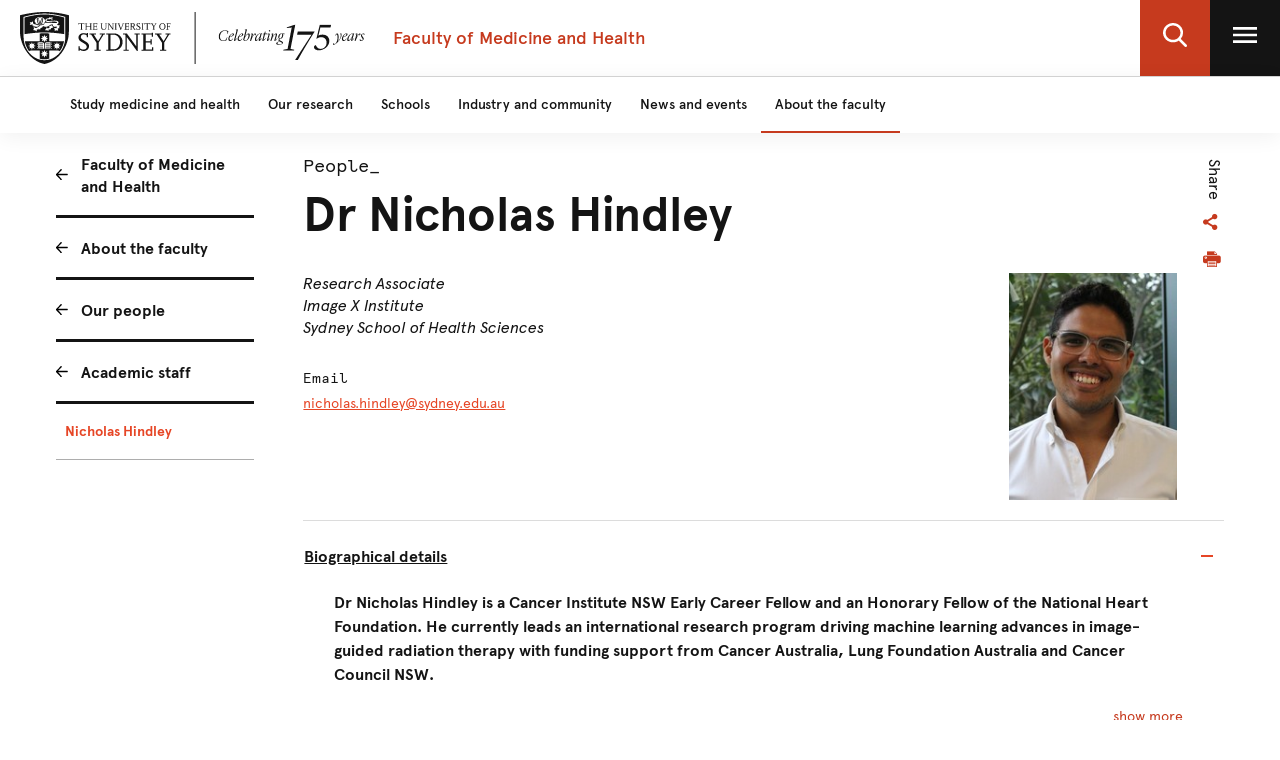

--- FILE ---
content_type: text/css;charset=utf-8
request_url: https://www.sydney.edu.au/etc.clientlibs/corporate-commons/clientlibs/corporate-local-frontend-svelte-css.97a62bbadb60f1c9c620bea01d27a0b3.css
body_size: 66700
content:
/**
* index.scss defines the html page global and fundamental rules 
* Design online https://www.figma.com/file/pm0aJlzq3R0mUcmwjfIsTi/Main-library?node-id=0%3A1
*/
:root {
  --xxxs-space: 4px;
  --xxs-space: 8px;
  --xs-space: 12px;
  --sm-space: 16px;
  --base-space: 24px;
  --md-space: 32px;
  --lg-space: 48px;
  --xl-space: 64px;
  --xxl-space: 80px;
  --text-primary: #141414;
  --border-radius: 4px;
  --border-radius-large: 8px;
  --container-bg-colour: $white-100;
}

:root {
  --component-margin-bottom: 40px;
  --zindex-personalization-stripe-panel:1100;
}

/*
Calculating the desired width of a container whist keeping the ratio of width to height fixed. Useful for
calculating the size of containers designed to display images, with the image specified as a background.

This function has two modes:
1. Absolute mode ($baseWidth is specified in px, ems, rems) will calculate the correct height given the width and ratio specified and set fixed values
2. Relative mode ($baseWidth is a percentage) causes the container to scale the height in ratio when the width changes
*/
/*
 * Give elements a nice browser focus appearance (ripped from BS)
 */
/*
 * Reset styles where ul and li elements are being used for semantic meaning, not display. Use sparingly, for compatibility
 * only and take note that this can unintentionally affect nested lists.
 */
@font-face {
  font-family: "Antwerp";
  src: url(foundation/resources/corporate-frontend-svelte/corporate/assets/fonts/Antwerp-Regular.woff2) format("woff2");
  font-style: normal;
  font-weight: normal;
  text-rendering: optimizeLegibility;
}
@font-face {
  font-family: "Antwerp";
  src: url(foundation/resources/corporate-frontend-svelte/corporate/assets/fonts/Antwerp-Italic.woff2) format("woff2");
  font-style: italic;
  font-weight: normal;
  text-rendering: optimizeLegibility;
}
@font-face {
  font-family: "Antwerp";
  src: url(foundation/resources/corporate-frontend-svelte/corporate/assets/fonts/Antwerp-Bold.woff2) format("woff2");
  font-style: normal;
  font-weight: 700;
  text-rendering: optimizeLegibility;
}
@font-face {
  font-family: "Antwerp";
  src: url(foundation/resources/corporate-frontend-svelte/corporate/assets/fonts/Antwerp-BoldItalic.woff2) format("woff2");
  font-style: italic;
  font-weight: 700;
  text-rendering: optimizeLegibility;
}
@font-face {
  font-family: "Antwerp";
  src: url(foundation/resources/corporate-frontend-svelte/corporate/assets/fonts/Antwerp-Light.woff2) format("woff2");
  font-style: normal;
  font-weight: 100;
  text-rendering: optimizeLegibility;
}
@font-face {
  font-family: "Antwerp";
  src: url(foundation/resources/corporate-frontend-svelte/corporate/assets/fonts/Antwerp-LightItalic.woff2) format("woff2");
  font-style: italic;
  font-weight: 100;
  text-rendering: optimizeLegibility;
}
@font-face {
  font-family: "AntwerpMedium";
  src: url(foundation/resources/corporate-frontend-svelte/corporate/assets/fonts/Antwerp-Medium.woff2) format("woff2");
  font-style: normal;
  font-weight: 300;
  text-rendering: optimizeLegibility;
}
@font-face {
  font-family: "AntwerpMedium";
  src: url(foundation/resources/corporate-frontend-svelte/corporate/assets/fonts/Antwerp-MediumItalic.woff2) format("woff2");
  font-style: italic;
  font-weight: 300;
  text-rendering: optimizeLegibility;
}
@font-face {
  font-family: "AntwerpSemibold";
  src: url(foundation/resources/corporate-frontend-svelte/corporate/assets/fonts/Antwerp-SemiBold.woff2) format("woff2");
  font-style: normal;
  font-weight: 700;
  text-rendering: optimizeLegibility;
}
@font-face {
  font-family: "AntwerpSemibold";
  src: url(foundation/resources/corporate-frontend-svelte/corporate/assets/fonts/Antwerp-SemiBoldItalic.woff2) format("woff2");
  font-style: italic;
  font-weight: 700;
  text-rendering: optimizeLegibility;
}
@font-face {
  font-family: "Apercu";
  src: url(foundation/resources/corporate-frontend-svelte/corporate/assets/fonts/Apercu-Regular-Web.woff2) format("woff2");
  font-style: normal;
  font-weight: normal;
  text-rendering: optimizeLegibility;
}
@font-face {
  font-family: "Apercu";
  src: url(foundation/resources/corporate-frontend-svelte/corporate/assets/fonts/Apercu-Italic-Web.woff2) format("woff2");
  font-style: italic;
  font-weight: normal;
  text-rendering: optimizeLegibility;
}
@font-face {
  font-family: "Apercu";
  src: url(foundation/resources/corporate-frontend-svelte/corporate/assets/fonts/Apercu-Bold-Web.woff2) format("woff2");
  font-style: normal;
  font-weight: 700;
  text-rendering: optimizeLegibility;
}
@font-face {
  font-family: "Apercu";
  src: url(foundation/resources/corporate-frontend-svelte/corporate/assets/fonts/Apercu-BoldItalic-Web.woff2) format("woff2");
  font-style: italic;
  font-weight: 700;
  text-rendering: optimizeLegibility;
}
@font-face {
  font-family: "Apercu";
  src: url(foundation/resources/corporate-frontend-svelte/corporate/assets/fonts/Apercu-Light-Web.woff2) format("woff2");
  font-style: normal;
  font-weight: 100;
  text-rendering: optimizeLegibility;
}
@font-face {
  font-family: "Apercu";
  src: url(foundation/resources/corporate-frontend-svelte/corporate/assets/fonts/Apercu-LightItalic-Web.woff2) format("woff2");
  font-style: italic;
  font-weight: 100;
  text-rendering: optimizeLegibility;
}
@font-face {
  font-family: "Apercu";
  src: url(foundation/resources/corporate-frontend-svelte/corporate/assets/fonts/Apercu-Medium-Web.woff2) format("woff2");
  font-style: normal;
  font-weight: 300;
  text-rendering: optimizeLegibility;
}
@font-face {
  font-family: "Apercu";
  src: url(foundation/resources/corporate-frontend-svelte/corporate/assets/fonts/Apercu-MediumItalic-Web.woff2) format("woff2");
  font-style: italic;
  font-weight: 300;
  text-rendering: optimizeLegibility;
}
@font-face {
  font-family: "Apercu Medium";
  src: url(foundation/resources/corporate-frontend-svelte/corporate/assets/fonts/Apercu-Medium-Web.woff2) format("woff2");
  font-style: normal;
  font-weight: 300;
  text-rendering: optimizeLegibility;
}
@font-face {
  font-family: "Apercu Mono";
  src: url(foundation/resources/corporate-frontend-svelte/corporate/assets/fonts/Apercu-Mono-Web.woff2) format("woff2");
  font-style: normal;
  font-weight: normal;
  text-rendering: optimizeLegibility;
}
@font-face {
  font-family: "Lyon";
  src: url(foundation/resources/corporate-frontend-svelte/corporate/assets/fonts/LyonDisplayLF-Regular-Web.woff2) format("woff2");
  font-style: normal;
  font-weight: normal;
  text-rendering: optimizeLegibility;
}
@font-face {
  font-family: "Lyon";
  src: url(foundation/resources/corporate-frontend-svelte/corporate/assets/fonts/LyonDisplayLF-RegularItalic-Web.woff2) format("woff2");
  font-style: italic;
  font-weight: normal;
  text-rendering: optimizeLegibility;
}
@font-face {
  font-family: "Lyon";
  src: url(foundation/resources/corporate-frontend-svelte/corporate/assets/fonts/LyonDisplayLF-Bold-Web.woff2) format("woff2");
  font-style: normal;
  font-weight: 700;
  text-rendering: optimizeLegibility;
}
@font-face {
  font-family: "Lyon";
  src: url(foundation/resources/corporate-frontend-svelte/corporate/assets/fonts/LyonDisplayLF-BoldItalic-Web.woff2) format("woff2");
  font-style: italic;
  font-weight: 700;
  text-rendering: optimizeLegibility;
}
@font-face {
  font-family: "Lyon";
  src: url(foundation/resources/corporate-frontend-svelte/corporate/assets/fonts/LyonDisplayLF-Light-Web.woff2) format("woff2");
  font-style: normal;
  font-weight: 100;
  text-rendering: optimizeLegibility;
}
@font-face {
  font-family: "Lyon";
  src: url(foundation/resources/corporate-frontend-svelte/corporate/assets/fonts/LyonDisplayLF-LightItalic-Web.woff2) format("woff2");
  font-style: italic;
  font-weight: 100;
  text-rendering: optimizeLegibility;
}
@font-face {
  font-family: "Lyon";
  src: url(foundation/resources/corporate-frontend-svelte/corporate/assets/fonts/LyonDisplayLF-Medium-Web.woff2) format("woff2");
  font-style: normal;
  font-weight: 300;
  text-rendering: optimizeLegibility;
}
@font-face {
  font-family: "Lyon";
  src: url(foundation/resources/corporate-frontend-svelte/corporate/assets/fonts/LyonDisplayLF-MediumItalic-Web.woff2) format("woff2");
  font-style: italic;
  font-weight: 300;
  text-rendering: optimizeLegibility;
}
:root {
  --usyd-font-primary: "Apercu";
  --usyd-font-mono: "Apercu Mono", Courier, monospace;
  --usyd-font-secondary: "Antwerp", Georgia, serif;
  --usyd-font-teritary: "Lyon", Helvetica, sans-serif;
}

:root {
  --component-margin: 32px;
}

/**
 * Swiper 10.3.1
 * Most modern mobile touch slider and framework with hardware accelerated transitions
 * https://swiperjs.com
 *
 * Copyright 2014-2023 Vladimir Kharlampidi
 *
 * Released under the MIT License
 *
 * Released on: September 28, 2023
 */
@font-face {
  font-family: "swiper-icons";
  src: url("data:application/font-woff;charset=utf-8;base64, [base64]//wADZ2x5ZgAAAywAAADMAAAD2MHtryVoZWFkAAABbAAAADAAAAA2E2+eoWhoZWEAAAGcAAAAHwAAACQC9gDzaG10eAAAAigAAAAZAAAArgJkABFsb2NhAAAC0AAAAFoAAABaFQAUGG1heHAAAAG8AAAAHwAAACAAcABAbmFtZQAAA/gAAAE5AAACXvFdBwlwb3N0AAAFNAAAAGIAAACE5s74hXjaY2BkYGAAYpf5Hu/j+W2+MnAzMYDAzaX6QjD6/4//Bxj5GA8AuRwMYGkAPywL13jaY2BkYGA88P8Agx4j+/8fQDYfA1AEBWgDAIB2BOoAeNpjYGRgYNBh4GdgYgABEMnIABJzYNADCQAACWgAsQB42mNgYfzCOIGBlYGB0YcxjYGBwR1Kf2WQZGhhYGBiYGVmgAFGBiQQkOaawtDAoMBQxXjg/wEGPcYDDA4wNUA2CCgwsAAAO4EL6gAAeNpj2M0gyAACqxgGNWBkZ2D4/wMA+xkDdgAAAHjaY2BgYGaAYBkGRgYQiAHyGMF8FgYHIM3DwMHABGQrMOgyWDLEM1T9/w8UBfEMgLzE////P/5//f/V/xv+r4eaAAeMbAxwIUYmIMHEgKYAYjUcsDAwsLKxc3BycfPw8jEQA/[base64]/uznmfPFBNODM2K7MTQ45YEAZqGP81AmGGcF3iPqOop0r1SPTaTbVkfUe4HXj97wYE+yNwWYxwWu4v1ugWHgo3S1XdZEVqWM7ET0cfnLGxWfkgR42o2PvWrDMBSFj/IHLaF0zKjRgdiVMwScNRAoWUoH78Y2icB/yIY09An6AH2Bdu/UB+yxopYshQiEvnvu0dURgDt8QeC8PDw7Fpji3fEA4z/PEJ6YOB5hKh4dj3EvXhxPqH/SKUY3rJ7srZ4FZnh1PMAtPhwP6fl2PMJMPDgeQ4rY8YT6Gzao0eAEA409DuggmTnFnOcSCiEiLMgxCiTI6Cq5DZUd3Qmp10vO0LaLTd2cjN4fOumlc7lUYbSQcZFkutRG7g6JKZKy0RmdLY680CDnEJ+UMkpFFe1RN7nxdVpXrC4aTtnaurOnYercZg2YVmLN/d/gczfEimrE/fs/bOuq29Zmn8tloORaXgZgGa78yO9/cnXm2BpaGvq25Dv9S4E9+5SIc9PqupJKhYFSSl47+Qcr1mYNAAAAeNptw0cKwkAAAMDZJA8Q7OUJvkLsPfZ6zFVERPy8qHh2YER+3i/BP83vIBLLySsoKimrqKqpa2hp6+jq6RsYGhmbmJqZSy0sraxtbO3sHRydnEMU4uR6yx7JJXveP7WrDycAAAAAAAH//wACeNpjYGRgYOABYhkgZgJCZgZNBkYGLQZtIJsFLMYAAAw3ALgAeNolizEKgDAQBCchRbC2sFER0YD6qVQiBCv/H9ezGI6Z5XBAw8CBK/m5iQQVauVbXLnOrMZv2oLdKFa8Pjuru2hJzGabmOSLzNMzvutpB3N42mNgZGBg4GKQYzBhYMxJLMlj4GBgAYow/P/PAJJhLM6sSoWKfWCAAwDAjgbRAAB42mNgYGBkAIIbCZo5IPrmUn0hGA0AO8EFTQAA") format("woff");
  font-weight: 400;
  font-style: normal;
}
:root {
  --swiper-theme-color: #007aff;
  /*
  --swiper-preloader-color: var(--swiper-theme-color);
  --swiper-wrapper-transition-timing-function: initial;
  */
}

:host {
  position: relative;
  display: block;
  margin-left: auto;
  margin-right: auto;
  z-index: 1;
}

.swiper {
  margin-left: auto;
  margin-right: auto;
  position: relative;
  overflow: hidden;
  overflow: clip;
  list-style: none;
  padding: 0;
  /* Fix of Webkit flickering */
  z-index: 1;
  display: block;
}

.swiper-vertical > .swiper-wrapper {
  flex-direction: column;
}

.swiper-wrapper {
  position: relative;
  width: 100%;
  height: 100%;
  z-index: 1;
  display: flex;
  transition-property: transform;
  transition-timing-function: var(--swiper-wrapper-transition-timing-function, initial);
  box-sizing: content-box;
}

.swiper-android .swiper-slide,
.swiper-ios .swiper-slide,
.swiper-wrapper {
  transform: translate3d(0px, 0, 0);
}

.swiper-horizontal {
  touch-action: pan-y;
}

.swiper-vertical {
  touch-action: pan-x;
}

.swiper-slide {
  flex-shrink: 0;
  width: 100%;
  height: 100%;
  position: relative;
  transition-property: transform;
  display: block;
}

.swiper-slide-invisible-blank {
  visibility: hidden;
}

/* Auto Height */
.swiper-autoheight,
.swiper-autoheight .swiper-slide {
  height: auto;
}

.swiper-autoheight .swiper-wrapper {
  align-items: flex-start;
  transition-property: transform, height;
}

.swiper-backface-hidden .swiper-slide {
  transform: translateZ(0);
  backface-visibility: hidden;
}

/* 3D Effects */
.swiper-3d.swiper-css-mode .swiper-wrapper {
  perspective: 1200px;
}

.swiper-3d .swiper-wrapper {
  transform-style: preserve-3d;
}

.swiper-3d {
  perspective: 1200px;
}
.swiper-3d .swiper-slide,
.swiper-3d .swiper-cube-shadow {
  transform-style: preserve-3d;
}

/* CSS Mode */
.swiper-css-mode > .swiper-wrapper {
  overflow: auto;
  scrollbar-width: none; /* For Firefox */
  -ms-overflow-style: none; /* For Internet Explorer and Edge */
}
.swiper-css-mode > .swiper-wrapper::-webkit-scrollbar {
  display: none;
}
.swiper-css-mode > .swiper-wrapper > .swiper-slide {
  scroll-snap-align: start start;
}
.swiper-css-mode.swiper-horizontal > .swiper-wrapper {
  scroll-snap-type: x mandatory;
}
.swiper-css-mode.swiper-vertical > .swiper-wrapper {
  scroll-snap-type: y mandatory;
}
.swiper-css-mode.swiper-free-mode > .swiper-wrapper {
  scroll-snap-type: none;
}
.swiper-css-mode.swiper-free-mode > .swiper-wrapper > .swiper-slide {
  scroll-snap-align: none;
}
.swiper-css-mode.swiper-centered > .swiper-wrapper::before {
  content: "";
  flex-shrink: 0;
  order: 9999;
}
.swiper-css-mode.swiper-centered > .swiper-wrapper > .swiper-slide {
  scroll-snap-align: center center;
  scroll-snap-stop: always;
}
.swiper-css-mode.swiper-centered.swiper-horizontal > .swiper-wrapper > .swiper-slide:first-child {
  margin-inline-start: var(--swiper-centered-offset-before);
}
.swiper-css-mode.swiper-centered.swiper-horizontal > .swiper-wrapper::before {
  height: 100%;
  min-height: 1px;
  width: var(--swiper-centered-offset-after);
}
.swiper-css-mode.swiper-centered.swiper-vertical > .swiper-wrapper > .swiper-slide:first-child {
  margin-block-start: var(--swiper-centered-offset-before);
}
.swiper-css-mode.swiper-centered.swiper-vertical > .swiper-wrapper::before {
  width: 100%;
  min-width: 1px;
  height: var(--swiper-centered-offset-after);
}

/* Slide styles start */
/* 3D Shadows */
.swiper-3d .swiper-slide-shadow,
.swiper-3d .swiper-slide-shadow-left,
.swiper-3d .swiper-slide-shadow-right,
.swiper-3d .swiper-slide-shadow-top,
.swiper-3d .swiper-slide-shadow-bottom,
.swiper-3d .swiper-slide-shadow,
.swiper-3d .swiper-slide-shadow-left,
.swiper-3d .swiper-slide-shadow-right,
.swiper-3d .swiper-slide-shadow-top,
.swiper-3d .swiper-slide-shadow-bottom {
  position: absolute;
  left: 0;
  top: 0;
  width: 100%;
  height: 100%;
  pointer-events: none;
  z-index: 10;
}
.swiper-3d .swiper-slide-shadow {
  background: rgba(0, 0, 0, 0.15);
}
.swiper-3d .swiper-slide-shadow-left {
  background-image: linear-gradient(to left, rgba(0, 0, 0, 0.5), rgba(0, 0, 0, 0));
}
.swiper-3d .swiper-slide-shadow-right {
  background-image: linear-gradient(to right, rgba(0, 0, 0, 0.5), rgba(0, 0, 0, 0));
}
.swiper-3d .swiper-slide-shadow-top {
  background-image: linear-gradient(to top, rgba(0, 0, 0, 0.5), rgba(0, 0, 0, 0));
}
.swiper-3d .swiper-slide-shadow-bottom {
  background-image: linear-gradient(to bottom, rgba(0, 0, 0, 0.5), rgba(0, 0, 0, 0));
}

.swiper-lazy-preloader {
  width: 42px;
  height: 42px;
  position: absolute;
  left: 50%;
  top: 50%;
  margin-left: -21px;
  margin-top: -21px;
  z-index: 10;
  transform-origin: 50%;
  box-sizing: border-box;
  border: 4px solid var(--swiper-preloader-color, var(--swiper-theme-color));
  border-radius: 50%;
  border-top-color: transparent;
}

.swiper:not(.swiper-watch-progress) .swiper-lazy-preloader,
.swiper-watch-progress .swiper-slide-visible .swiper-lazy-preloader {
  animation: swiper-preloader-spin 1s infinite linear;
}

.swiper-lazy-preloader-white {
  --swiper-preloader-color: #fff;
}

.swiper-lazy-preloader-black {
  --swiper-preloader-color: #000;
}

@keyframes swiper-preloader-spin {
  0% {
    transform: rotate(0deg);
  }
  100% {
    transform: rotate(360deg);
  }
}
/* Slide styles end */
html {
  font-family: var(--usyd-font-primary);
  font-weight: 400;
}

html {
  font-size: 16px;
  line-height: 24px;
}

:root {
  --font-size: 16px;
  --base-font-colour: #141414;
  --base-line-height: 24px;
  --base-colour-page-bg: #FFFFFF;
}

* {
  box-sizing: border-box;
}

html {
  background-color: var(--base-colour-page-bg);
  margin: 0;
  padding: 0;
  width: 100%;
  height: 100%;
  color: var(--base-font-colour);
  scroll-behavior: smooth;
}

body {
  width: 100%;
  height: 100%;
  margin: 0;
}

.sr-only {
  position: absolute;
  border: 0;
  padding: 0;
  margin: -1px;
  overflow: hidden;
  width: 1px;
  height: 1px;
  clip: rect(0, 0, 0, 0);
}

.sr-only-focusable:active,
.sr-only-focusable:focus {
  position: static;
  margin: 0;
  overflow: visible;
  width: auto;
  height: auto;
  clip: auto;
}
/**
* Default Design system style
*/
/**
* Campaign site heading style
*/
:root {
  --component-margin-bottom: 40px;
  --zindex-personalization-stripe-panel:1100;
}

:root {
  --component-margin: 32px;
}

h1,
h2,
h3,
h4,
h5 {
  font-family: var(--usyd-font-primary);
  font-weight: 400;
}

h1[data-type=white],
h2[data-type=white],
h3[data-type=white],
h4[data-type=white],
h5[data-type=white] {
  color: #FFFFFF;
}
h1[data-type=charcoal],
h2[data-type=charcoal],
h3[data-type=charcoal],
h4[data-type=charcoal],
h5[data-type=charcoal] {
  color: #141414;
}
h1[data-type=black],
h2[data-type=black],
h3[data-type=black],
h4[data-type=black],
h5[data-type=black] {
  color: #141414;
}
h1[data-type=black100],
h2[data-type=black100],
h3[data-type=black100],
h4[data-type=black100],
h5[data-type=black100] {
  color: #141414;
}
h1[data-type=red],
h2[data-type=red],
h3[data-type=red],
h4[data-type=red],
h5[data-type=red] {
  color: #E64626;
}
h1[data-type=uiRed],
h2[data-type=uiRed],
h3[data-type=uiRed],
h4[data-type=uiRed],
h5[data-type=uiRed] {
  color: #E64626;
}
h1[data-type=yellow],
h2[data-type=yellow],
h3[data-type=yellow],
h4[data-type=yellow],
h5[data-type=yellow] {
  color: #FFB800;
}
h1[data-type=green],
h2[data-type=green],
h3[data-type=green],
h4[data-type=green],
h5[data-type=green] {
  color: #00A485;
}
h1[data-type=anchorLink],
h2[data-type=anchorLink],
h3[data-type=anchorLink],
h4[data-type=anchorLink],
h5[data-type=anchorLink] {
  color: #C63A1E;
}
h1[data-type=blue120],
h2[data-type=blue120],
h3[data-type=blue120],
h4[data-type=blue120],
h5[data-type=blue120] {
  color: #283353;
}
h1[data-type=ochre120],
h2[data-type=ochre120],
h3[data-type=ochre120],
h4[data-type=ochre120],
h5[data-type=ochre120] {
  color: #AF2B11;
}

/*
Calculating the desired width of a container whist keeping the ratio of width to height fixed. Useful for
calculating the size of containers designed to display images, with the image specified as a background.

This function has two modes:
1. Absolute mode ($baseWidth is specified in px, ems, rems) will calculate the correct height given the width and ratio specified and set fixed values
2. Relative mode ($baseWidth is a percentage) causes the container to scale the height in ratio when the width changes
*/
/*
 * Give elements a nice browser focus appearance (ripped from BS)
 */
/*
 * Reset styles where ul and li elements are being used for semantic meaning, not display. Use sparingly, for compatibility
 * only and take note that this can unintentionally affect nested lists.
 */
:root {
  --title-margin-bottom: 24px;
  --title-margin: 0 0 var(--title-margin-bottom) 0;
  --title-padding: 0;
  --title-line-height: inhert;
  --title-letter-spacing: 0;
  --title-p-font-size: 42px;
  --title-p-line-height: 56px;
}

h1,
h2,
h3,
h4,
h5 {
  margin: var(--title-margin);
  margin-bottom: var(--title-margin-bottom);
  padding: var(--title-padding);
  line-height: var(--title-line-height);
  letter-spacing: var(--title-letter-spacing);
}

h4 {
  --title-margin-bottom: 16px;
}

.m-title--no-margin-bottom {
  --title-margin-bottom: 0;
}
.m-title--no-margin-bottom p.course-strapline {
  font-size: var(--title-p-font-size);
  line-height: var(--title-p-line-height);
}
.m-title--upper {
  text-transform: uppercase;
}
.m-title--center {
  text-align: center;
}
.m-title--red {
  color: #E64626;
}
.m-title--black {
  color: #141414;
}
.m-title--primary-charcoal {
  color: #424242;
}

:root {
  --h1: 38px;
  --h1-line-height: 48px;
  --h1-font-weight: 400;
  --h2: 32px;
  --h2-line-height: 40px;
  --h2-font-weight: 400;
  --h3: 22px;
  --h3-line-height: 32px;
  --h3-font-weight: 400;
  --h4: 17px;
  --h4-line-height: 24px;
  --h4-font-weight: 300;
  --h5: 16px;
  --h5-line-height: 24px;
  --h5-font-weight: 300;
}
@media (min-width: 992px) {
  :root {
    --h1: 48px;
    --h1-line-height: 56px;
    --h1-font-weight: 400;
    --h2: 32px;
    --h2-line-height: 44px;
    --h2-font-weight: 400;
    --h3: 24px;
    --h3-line-height: 32px;
    --h3-font-weight: 300;
    --h4: 18px;
    --h4-line-height: 28px;
    --h4-font-weight: 300;
    --h5: 16px;
    --h5-line-height: 24px;
    --h5-font-weight: 300;
  }
}

h1 {
  font-size: var(--h1);
  line-height: var(--h1-line-height);
  font-weight: var(--h1-font-weight);
  color: #141414;
}

h2 {
  font-size: var(--h2);
  line-height: var(--h2-line-height);
  font-weight: var(--h2-font-weight);
  color: #141414;
}

h3 {
  font-size: var(--h3);
  line-height: var(--h3-line-height);
  font-weight: var(--h3-font-weight);
  color: #141414;
}

h4 {
  font-size: var(--h4);
  line-height: var(--h4-line-height);
  font-weight: var(--h4-font-weight);
  color: #141414;
}

h5 {
  font-size: var(--h5);
  line-height: var(--h5-line-height);
  font-weight: var(--h5-font-weight);
  color: #141414;
}
@charset "UTF-8";
/*! Avalanche | MIT License | @colourgarden */
/*------------------------------------*\
    SETTINGS
\*------------------------------------*/
:root {
  --component-margin-bottom: 40px;
  --zindex-personalization-stripe-panel:1100;
}

:root {
  --component-margin: 32px;
}

.m-radio-group--ds__text, .m-checkbox-group--atar__text, .m-checkbox-group--mql__text, .m-checkbox-group--ds__text, .m-content--lg, .m-content--sm, .m-content, .m-content--base {
  font-family: var(--usyd-font-primary);
  font-weight: 400;
}

.m-content, .m-content--base {
  font-size: 16px;
  line-height: 24px;
}

.m-content--sm {
  font-size: 14px;
  line-height: 16px;
}

.m-content--lg {
  font-size: 20px;
  line-height: 32px;
}

[data-type=white].m-logo, [data-type=white].m-external-logo {
  color: #FFFFFF;
}
[data-type=charcoal].m-logo, [data-type=charcoal].m-external-logo {
  color: #141414;
}
[data-type=black].m-logo, [data-type=black].m-external-logo {
  color: #141414;
}
[data-type=black100].m-logo, [data-type=black100].m-external-logo {
  color: #141414;
}
[data-type=red].m-logo, [data-type=red].m-external-logo {
  color: #E64626;
}
[data-type=uiRed].m-logo, [data-type=uiRed].m-external-logo {
  color: #E64626;
}
[data-type=yellow].m-logo, [data-type=yellow].m-external-logo {
  color: #FFB800;
}
[data-type=green].m-logo, [data-type=green].m-external-logo {
  color: #00A485;
}
[data-type=anchorLink].m-logo, [data-type=anchorLink].m-external-logo {
  color: #C63A1E;
}
[data-type=blue120].m-logo, [data-type=blue120].m-external-logo {
  color: #283353;
}
[data-type=ochre120].m-logo, [data-type=ochre120].m-external-logo {
  color: #AF2B11;
}

[data-type=white].m-link {
  color: #FFFFFF;
}
[data-type=white].m-link:hover, [data-type=white].m-link:focus {
  color: #FFFFFF;
}
[data-type=charcoal].m-link {
  color: #141414;
}
[data-type=charcoal].m-link:hover, [data-type=charcoal].m-link:focus {
  color: #141414;
}
[data-type=black].m-link {
  color: #141414;
}
[data-type=black].m-link:hover, [data-type=black].m-link:focus {
  color: #141414;
}
[data-type=black100].m-link {
  color: #141414;
}
[data-type=black100].m-link:hover, [data-type=black100].m-link:focus {
  color: #141414;
}
[data-type=red].m-link {
  color: #E64626;
}
[data-type=red].m-link:hover, [data-type=red].m-link:focus {
  color: #E64626;
}
[data-type=uiRed].m-link {
  color: #E64626;
}
[data-type=uiRed].m-link:hover, [data-type=uiRed].m-link:focus {
  color: #E64626;
}
[data-type=anchorLink].m-link {
  color: #C63A1E;
}
[data-type=anchorLink].m-link:hover, [data-type=anchorLink].m-link:focus {
  color: #C63A1E;
}
[data-type=blue120].m-link {
  color: #283353;
}
[data-type=blue120].m-link:hover, [data-type=blue120].m-link:focus {
  color: #283353;
}
[data-type=ochre120].m-link {
  color: #AF2B11;
}
[data-type=ochre120].m-link:hover, [data-type=ochre120].m-link:focus {
  color: #AF2B11;
}

/*
Calculating the desired width of a container whist keeping the ratio of width to height fixed. Useful for
calculating the size of containers designed to display images, with the image specified as a background.

This function has two modes:
1. Absolute mode ($baseWidth is specified in px, ems, rems) will calculate the correct height given the width and ratio specified and set fixed values
2. Relative mode ($baseWidth is a percentage) causes the container to scale the height in ratio when the width changes
*/
/*
 * Give elements a nice browser focus appearance (ripped from BS)
 */
/*
 * Reset styles where ul and li elements are being used for semantic meaning, not display. Use sparingly, for compatibility
 * only and take note that this can unintentionally affect nested lists.
 */
/*! Avalanche | MIT License | @colourgarden */
/*------------------------------------*\
    SETTINGS
\*------------------------------------*/
/*------------------------------------*\
    Grid columns
\*------------------------------------*/
.m-grid--col > .m-grid__cell {
  flex-flow: column wrap;
  flex-grow: 1;
  -ms-flex-preferred-size: 0;
  --m-grid-cell-max-width: 100%;
  max-width: var(--m-grid-cell-max-width);
}

@media screen and (min-width: 576px) {
  .m-grid--mobile-up--1col > .m-grid__cell {
    flex-flow: column wrap;
    flex-grow: 1;
    -ms-flex-preferred-size: 0;
    --m-grid-cell-max-width: 100%;
    max-width: var(--m-grid-cell-max-width);
  }
}

@media screen and (min-width: 768px) {
  .m-grid--tablet-up--1col > .m-grid__cell {
    flex-flow: column wrap;
    flex-grow: 1;
    -ms-flex-preferred-size: 0;
    --m-grid-cell-max-width: 100%;
    max-width: var(--m-grid-cell-max-width);
  }
}

@media screen and (min-width: 992px) {
  .m-grid--sm-desk-up--1col > .m-grid__cell {
    flex-flow: column wrap;
    flex-grow: 1;
    -ms-flex-preferred-size: 0;
    --m-grid-cell-max-width: 100%;
    max-width: var(--m-grid-cell-max-width);
  }
}

@media screen and (min-width: 1200px) {
  .m-grid--lg-desk-up--1col > .m-grid__cell {
    flex-flow: column wrap;
    flex-grow: 1;
    -ms-flex-preferred-size: 0;
    --m-grid-cell-max-width: 100%;
    max-width: var(--m-grid-cell-max-width);
  }
}

@media screen and (max-width: 1199px) {
  .m-grid--lg-desk-down--1col > .m-grid__cell {
    flex-flow: column wrap;
    flex-grow: 1;
    -ms-flex-preferred-size: 0;
    --m-grid-cell-max-width: 100%;
    max-width: var(--m-grid-cell-max-width);
  }
}

@media screen and (max-width: 991px) {
  .m-grid--sm-desk-down--1col > .m-grid__cell {
    flex-flow: column wrap;
    flex-grow: 1;
    -ms-flex-preferred-size: 0;
    --m-grid-cell-max-width: 100%;
    max-width: var(--m-grid-cell-max-width);
  }
}

@media screen and (max-width: 767px) {
  .m-grid--tablet-down--1col > .m-grid__cell {
    flex-flow: column wrap;
    flex-grow: 1;
    -ms-flex-preferred-size: 0;
    --m-grid-cell-max-width: 100%;
    max-width: var(--m-grid-cell-max-width);
  }
}

@media screen and (max-width: 575px) {
  .m-grid--mobile-down--1col > .m-grid__cell {
    flex-flow: column wrap;
    flex-grow: 1;
    -ms-flex-preferred-size: 0;
    --m-grid-cell-max-width: 100%;
    max-width: var(--m-grid-cell-max-width);
  }
}

@media screen and (min-width: 576px) {
  .m-grid--mobile-up--2cols > .m-grid__cell {
    flex-flow: row wrap;
    --m-grid-cell-max-width: 50%;
    flex-basis: var(--m-grid-cell-max-width);
    max-width: var(--m-grid-cell-max-width);
  }
}

@media screen and (min-width: 768px) {
  .m-grid--tablet-up--2cols > .m-grid__cell {
    flex-flow: row wrap;
    --m-grid-cell-max-width: 50%;
    flex-basis: var(--m-grid-cell-max-width);
    max-width: var(--m-grid-cell-max-width);
  }
}

@media screen and (min-width: 992px) {
  .m-grid--sm-desk-up--2cols > .m-grid__cell {
    flex-flow: row wrap;
    --m-grid-cell-max-width: 50%;
    flex-basis: var(--m-grid-cell-max-width);
    max-width: var(--m-grid-cell-max-width);
  }
}

@media screen and (min-width: 1200px) {
  .m-grid--lg-desk-up--2cols > .m-grid__cell {
    flex-flow: row wrap;
    --m-grid-cell-max-width: 50%;
    flex-basis: var(--m-grid-cell-max-width);
    max-width: var(--m-grid-cell-max-width);
  }
}

@media screen and (max-width: 1199px) {
  .m-grid--lg-desk-down--2cols > .m-grid__cell {
    flex-flow: row wrap;
    --m-grid-cell-max-width: 50%;
    flex-basis: var(--m-grid-cell-max-width);
    max-width: var(--m-grid-cell-max-width);
  }
}

@media screen and (max-width: 991px) {
  .m-grid--sm-desk-down--2cols > .m-grid__cell {
    flex-flow: row wrap;
    --m-grid-cell-max-width: 50%;
    flex-basis: var(--m-grid-cell-max-width);
    max-width: var(--m-grid-cell-max-width);
  }
}

@media screen and (max-width: 767px) {
  .m-grid--tablet-down--2cols > .m-grid__cell {
    flex-flow: row wrap;
    --m-grid-cell-max-width: 50%;
    flex-basis: var(--m-grid-cell-max-width);
    max-width: var(--m-grid-cell-max-width);
  }
}

@media screen and (max-width: 575px) {
  .m-grid--mobile-down--2cols > .m-grid__cell {
    flex-flow: row wrap;
    --m-grid-cell-max-width: 50%;
    flex-basis: var(--m-grid-cell-max-width);
    max-width: var(--m-grid-cell-max-width);
  }
}

@media screen and (min-width: 576px) {
  .m-grid--mobile-up--3cols > .m-grid__cell {
    flex-flow: row wrap;
    --m-grid-cell-max-width: 33.3333333333%;
    flex-basis: var(--m-grid-cell-max-width);
    max-width: var(--m-grid-cell-max-width);
  }
}

@media screen and (min-width: 768px) {
  .m-grid--tablet-up--3cols > .m-grid__cell {
    flex-flow: row wrap;
    --m-grid-cell-max-width: 33.3333333333%;
    flex-basis: var(--m-grid-cell-max-width);
    max-width: var(--m-grid-cell-max-width);
  }
}

@media screen and (min-width: 992px) {
  .m-grid--sm-desk-up--3cols > .m-grid__cell {
    flex-flow: row wrap;
    --m-grid-cell-max-width: 33.3333333333%;
    flex-basis: var(--m-grid-cell-max-width);
    max-width: var(--m-grid-cell-max-width);
  }
}

@media screen and (min-width: 1200px) {
  .m-grid--lg-desk-up--3cols > .m-grid__cell {
    flex-flow: row wrap;
    --m-grid-cell-max-width: 33.3333333333%;
    flex-basis: var(--m-grid-cell-max-width);
    max-width: var(--m-grid-cell-max-width);
  }
}

@media screen and (max-width: 1199px) {
  .m-grid--lg-desk-down--3cols > .m-grid__cell {
    flex-flow: row wrap;
    --m-grid-cell-max-width: 33.3333333333%;
    flex-basis: var(--m-grid-cell-max-width);
    max-width: var(--m-grid-cell-max-width);
  }
}

@media screen and (max-width: 991px) {
  .m-grid--sm-desk-down--3cols > .m-grid__cell {
    flex-flow: row wrap;
    --m-grid-cell-max-width: 33.3333333333%;
    flex-basis: var(--m-grid-cell-max-width);
    max-width: var(--m-grid-cell-max-width);
  }
}

@media screen and (max-width: 767px) {
  .m-grid--tablet-down--3cols > .m-grid__cell {
    flex-flow: row wrap;
    --m-grid-cell-max-width: 33.3333333333%;
    flex-basis: var(--m-grid-cell-max-width);
    max-width: var(--m-grid-cell-max-width);
  }
}

@media screen and (max-width: 575px) {
  .m-grid--mobile-down--3cols > .m-grid__cell {
    flex-flow: row wrap;
    --m-grid-cell-max-width: 33.3333333333%;
    flex-basis: var(--m-grid-cell-max-width);
    max-width: var(--m-grid-cell-max-width);
  }
}

@media screen and (min-width: 576px) {
  .m-grid--mobile-up--4cols > .m-grid__cell {
    flex-flow: row wrap;
    --m-grid-cell-max-width: 25%;
    flex-basis: var(--m-grid-cell-max-width);
    max-width: var(--m-grid-cell-max-width);
  }
}

@media screen and (min-width: 768px) {
  .m-grid--tablet-up--4cols > .m-grid__cell {
    flex-flow: row wrap;
    --m-grid-cell-max-width: 25%;
    flex-basis: var(--m-grid-cell-max-width);
    max-width: var(--m-grid-cell-max-width);
  }
}

@media screen and (min-width: 992px) {
  .m-grid--sm-desk-up--4cols > .m-grid__cell {
    flex-flow: row wrap;
    --m-grid-cell-max-width: 25%;
    flex-basis: var(--m-grid-cell-max-width);
    max-width: var(--m-grid-cell-max-width);
  }
}

@media screen and (min-width: 1200px) {
  .m-grid--lg-desk-up--4cols > .m-grid__cell {
    flex-flow: row wrap;
    --m-grid-cell-max-width: 25%;
    flex-basis: var(--m-grid-cell-max-width);
    max-width: var(--m-grid-cell-max-width);
  }
}

@media screen and (max-width: 1199px) {
  .m-grid--lg-desk-down--4cols > .m-grid__cell {
    flex-flow: row wrap;
    --m-grid-cell-max-width: 25%;
    flex-basis: var(--m-grid-cell-max-width);
    max-width: var(--m-grid-cell-max-width);
  }
}

@media screen and (max-width: 991px) {
  .m-grid--sm-desk-down--4cols > .m-grid__cell {
    flex-flow: row wrap;
    --m-grid-cell-max-width: 25%;
    flex-basis: var(--m-grid-cell-max-width);
    max-width: var(--m-grid-cell-max-width);
  }
}

@media screen and (max-width: 767px) {
  .m-grid--tablet-down--4cols > .m-grid__cell {
    flex-flow: row wrap;
    --m-grid-cell-max-width: 25%;
    flex-basis: var(--m-grid-cell-max-width);
    max-width: var(--m-grid-cell-max-width);
  }
}

@media screen and (max-width: 575px) {
  .m-grid--mobile-down--4cols > .m-grid__cell {
    flex-flow: row wrap;
    --m-grid-cell-max-width: 25%;
    flex-basis: var(--m-grid-cell-max-width);
    max-width: var(--m-grid-cell-max-width);
  }
}

@media screen and (min-width: 576px) {
  .m-grid--mobile-up--5cols > .m-grid__cell {
    flex-flow: row wrap;
    --m-grid-cell-max-width: 20%;
    flex-basis: var(--m-grid-cell-max-width);
    max-width: var(--m-grid-cell-max-width);
  }
}

@media screen and (min-width: 768px) {
  .m-grid--tablet-up--5cols > .m-grid__cell {
    flex-flow: row wrap;
    --m-grid-cell-max-width: 20%;
    flex-basis: var(--m-grid-cell-max-width);
    max-width: var(--m-grid-cell-max-width);
  }
}

@media screen and (min-width: 992px) {
  .m-grid--sm-desk-up--5cols > .m-grid__cell {
    flex-flow: row wrap;
    --m-grid-cell-max-width: 20%;
    flex-basis: var(--m-grid-cell-max-width);
    max-width: var(--m-grid-cell-max-width);
  }
}

@media screen and (min-width: 1200px) {
  .m-grid--lg-desk-up--5cols > .m-grid__cell {
    flex-flow: row wrap;
    --m-grid-cell-max-width: 20%;
    flex-basis: var(--m-grid-cell-max-width);
    max-width: var(--m-grid-cell-max-width);
  }
}

@media screen and (max-width: 1199px) {
  .m-grid--lg-desk-down--5cols > .m-grid__cell {
    flex-flow: row wrap;
    --m-grid-cell-max-width: 20%;
    flex-basis: var(--m-grid-cell-max-width);
    max-width: var(--m-grid-cell-max-width);
  }
}

@media screen and (max-width: 991px) {
  .m-grid--sm-desk-down--5cols > .m-grid__cell {
    flex-flow: row wrap;
    --m-grid-cell-max-width: 20%;
    flex-basis: var(--m-grid-cell-max-width);
    max-width: var(--m-grid-cell-max-width);
  }
}

@media screen and (max-width: 767px) {
  .m-grid--tablet-down--5cols > .m-grid__cell {
    flex-flow: row wrap;
    --m-grid-cell-max-width: 20%;
    flex-basis: var(--m-grid-cell-max-width);
    max-width: var(--m-grid-cell-max-width);
  }
}

@media screen and (max-width: 575px) {
  .m-grid--mobile-down--5cols > .m-grid__cell {
    flex-flow: row wrap;
    --m-grid-cell-max-width: 20%;
    flex-basis: var(--m-grid-cell-max-width);
    max-width: var(--m-grid-cell-max-width);
  }
}

@media screen and (min-width: 576px) {
  .m-grid--mobile-up--6cols > .m-grid__cell {
    flex-flow: row wrap;
    --m-grid-cell-max-width: 16.6666666667%;
    flex-basis: var(--m-grid-cell-max-width);
    max-width: var(--m-grid-cell-max-width);
  }
}

@media screen and (min-width: 768px) {
  .m-grid--tablet-up--6cols > .m-grid__cell {
    flex-flow: row wrap;
    --m-grid-cell-max-width: 16.6666666667%;
    flex-basis: var(--m-grid-cell-max-width);
    max-width: var(--m-grid-cell-max-width);
  }
}

@media screen and (min-width: 992px) {
  .m-grid--sm-desk-up--6cols > .m-grid__cell {
    flex-flow: row wrap;
    --m-grid-cell-max-width: 16.6666666667%;
    flex-basis: var(--m-grid-cell-max-width);
    max-width: var(--m-grid-cell-max-width);
  }
}

@media screen and (min-width: 1200px) {
  .m-grid--lg-desk-up--6cols > .m-grid__cell {
    flex-flow: row wrap;
    --m-grid-cell-max-width: 16.6666666667%;
    flex-basis: var(--m-grid-cell-max-width);
    max-width: var(--m-grid-cell-max-width);
  }
}

@media screen and (max-width: 1199px) {
  .m-grid--lg-desk-down--6cols > .m-grid__cell {
    flex-flow: row wrap;
    --m-grid-cell-max-width: 16.6666666667%;
    flex-basis: var(--m-grid-cell-max-width);
    max-width: var(--m-grid-cell-max-width);
  }
}

@media screen and (max-width: 991px) {
  .m-grid--sm-desk-down--6cols > .m-grid__cell {
    flex-flow: row wrap;
    --m-grid-cell-max-width: 16.6666666667%;
    flex-basis: var(--m-grid-cell-max-width);
    max-width: var(--m-grid-cell-max-width);
  }
}

@media screen and (max-width: 767px) {
  .m-grid--tablet-down--6cols > .m-grid__cell {
    flex-flow: row wrap;
    --m-grid-cell-max-width: 16.6666666667%;
    flex-basis: var(--m-grid-cell-max-width);
    max-width: var(--m-grid-cell-max-width);
  }
}

@media screen and (max-width: 575px) {
  .m-grid--mobile-down--6cols > .m-grid__cell {
    flex-flow: row wrap;
    --m-grid-cell-max-width: 16.6666666667%;
    flex-basis: var(--m-grid-cell-max-width);
    max-width: var(--m-grid-cell-max-width);
  }
}

@media screen and (min-width: 576px) {
  .m-grid--mobile-up--8cols > .m-grid__cell {
    flex-flow: row wrap;
    --m-grid-cell-max-width: 12.5%;
    flex-basis: var(--m-grid-cell-max-width);
    max-width: var(--m-grid-cell-max-width);
  }
}

@media screen and (min-width: 768px) {
  .m-grid--tablet-up--8cols > .m-grid__cell {
    flex-flow: row wrap;
    --m-grid-cell-max-width: 12.5%;
    flex-basis: var(--m-grid-cell-max-width);
    max-width: var(--m-grid-cell-max-width);
  }
}

@media screen and (min-width: 992px) {
  .m-grid--sm-desk-up--8cols > .m-grid__cell {
    flex-flow: row wrap;
    --m-grid-cell-max-width: 12.5%;
    flex-basis: var(--m-grid-cell-max-width);
    max-width: var(--m-grid-cell-max-width);
  }
}

@media screen and (min-width: 1200px) {
  .m-grid--lg-desk-up--8cols > .m-grid__cell {
    flex-flow: row wrap;
    --m-grid-cell-max-width: 12.5%;
    flex-basis: var(--m-grid-cell-max-width);
    max-width: var(--m-grid-cell-max-width);
  }
}

@media screen and (max-width: 1199px) {
  .m-grid--lg-desk-down--8cols > .m-grid__cell {
    flex-flow: row wrap;
    --m-grid-cell-max-width: 12.5%;
    flex-basis: var(--m-grid-cell-max-width);
    max-width: var(--m-grid-cell-max-width);
  }
}

@media screen and (max-width: 991px) {
  .m-grid--sm-desk-down--8cols > .m-grid__cell {
    flex-flow: row wrap;
    --m-grid-cell-max-width: 12.5%;
    flex-basis: var(--m-grid-cell-max-width);
    max-width: var(--m-grid-cell-max-width);
  }
}

@media screen and (max-width: 767px) {
  .m-grid--tablet-down--8cols > .m-grid__cell {
    flex-flow: row wrap;
    --m-grid-cell-max-width: 12.5%;
    flex-basis: var(--m-grid-cell-max-width);
    max-width: var(--m-grid-cell-max-width);
  }
}

@media screen and (max-width: 575px) {
  .m-grid--mobile-down--8cols > .m-grid__cell {
    flex-flow: row wrap;
    --m-grid-cell-max-width: 12.5%;
    flex-basis: var(--m-grid-cell-max-width);
    max-width: var(--m-grid-cell-max-width);
  }
}

@media screen and (min-width: 576px) {
  .m-grid--mobile-up--9cols > .m-grid__cell {
    flex-flow: row wrap;
    --m-grid-cell-max-width: 11.1111111111%;
    flex-basis: var(--m-grid-cell-max-width);
    max-width: var(--m-grid-cell-max-width);
  }
}

@media screen and (min-width: 768px) {
  .m-grid--tablet-up--9cols > .m-grid__cell {
    flex-flow: row wrap;
    --m-grid-cell-max-width: 11.1111111111%;
    flex-basis: var(--m-grid-cell-max-width);
    max-width: var(--m-grid-cell-max-width);
  }
}

@media screen and (min-width: 992px) {
  .m-grid--sm-desk-up--9cols > .m-grid__cell {
    flex-flow: row wrap;
    --m-grid-cell-max-width: 11.1111111111%;
    flex-basis: var(--m-grid-cell-max-width);
    max-width: var(--m-grid-cell-max-width);
  }
}

@media screen and (min-width: 1200px) {
  .m-grid--lg-desk-up--9cols > .m-grid__cell {
    flex-flow: row wrap;
    --m-grid-cell-max-width: 11.1111111111%;
    flex-basis: var(--m-grid-cell-max-width);
    max-width: var(--m-grid-cell-max-width);
  }
}

@media screen and (max-width: 1199px) {
  .m-grid--lg-desk-down--9cols > .m-grid__cell {
    flex-flow: row wrap;
    --m-grid-cell-max-width: 11.1111111111%;
    flex-basis: var(--m-grid-cell-max-width);
    max-width: var(--m-grid-cell-max-width);
  }
}

@media screen and (max-width: 991px) {
  .m-grid--sm-desk-down--9cols > .m-grid__cell {
    flex-flow: row wrap;
    --m-grid-cell-max-width: 11.1111111111%;
    flex-basis: var(--m-grid-cell-max-width);
    max-width: var(--m-grid-cell-max-width);
  }
}

@media screen and (max-width: 767px) {
  .m-grid--tablet-down--9cols > .m-grid__cell {
    flex-flow: row wrap;
    --m-grid-cell-max-width: 11.1111111111%;
    flex-basis: var(--m-grid-cell-max-width);
    max-width: var(--m-grid-cell-max-width);
  }
}

@media screen and (max-width: 575px) {
  .m-grid--mobile-down--9cols > .m-grid__cell {
    flex-flow: row wrap;
    --m-grid-cell-max-width: 11.1111111111%;
    flex-basis: var(--m-grid-cell-max-width);
    max-width: var(--m-grid-cell-max-width);
  }
}

@media screen and (min-width: 576px) {
  .m-grid--mobile-up--10cols > .m-grid__cell {
    flex-flow: row wrap;
    --m-grid-cell-max-width: 10%;
    flex-basis: var(--m-grid-cell-max-width);
    max-width: var(--m-grid-cell-max-width);
  }
}

@media screen and (min-width: 768px) {
  .m-grid--tablet-up--10cols > .m-grid__cell {
    flex-flow: row wrap;
    --m-grid-cell-max-width: 10%;
    flex-basis: var(--m-grid-cell-max-width);
    max-width: var(--m-grid-cell-max-width);
  }
}

@media screen and (min-width: 992px) {
  .m-grid--sm-desk-up--10cols > .m-grid__cell {
    flex-flow: row wrap;
    --m-grid-cell-max-width: 10%;
    flex-basis: var(--m-grid-cell-max-width);
    max-width: var(--m-grid-cell-max-width);
  }
}

@media screen and (min-width: 1200px) {
  .m-grid--lg-desk-up--10cols > .m-grid__cell {
    flex-flow: row wrap;
    --m-grid-cell-max-width: 10%;
    flex-basis: var(--m-grid-cell-max-width);
    max-width: var(--m-grid-cell-max-width);
  }
}

@media screen and (max-width: 1199px) {
  .m-grid--lg-desk-down--10cols > .m-grid__cell {
    flex-flow: row wrap;
    --m-grid-cell-max-width: 10%;
    flex-basis: var(--m-grid-cell-max-width);
    max-width: var(--m-grid-cell-max-width);
  }
}

@media screen and (max-width: 991px) {
  .m-grid--sm-desk-down--10cols > .m-grid__cell {
    flex-flow: row wrap;
    --m-grid-cell-max-width: 10%;
    flex-basis: var(--m-grid-cell-max-width);
    max-width: var(--m-grid-cell-max-width);
  }
}

@media screen and (max-width: 767px) {
  .m-grid--tablet-down--10cols > .m-grid__cell {
    flex-flow: row wrap;
    --m-grid-cell-max-width: 10%;
    flex-basis: var(--m-grid-cell-max-width);
    max-width: var(--m-grid-cell-max-width);
  }
}

@media screen and (max-width: 575px) {
  .m-grid--mobile-down--10cols > .m-grid__cell {
    flex-flow: row wrap;
    --m-grid-cell-max-width: 10%;
    flex-basis: var(--m-grid-cell-max-width);
    max-width: var(--m-grid-cell-max-width);
  }
}

@media screen and (min-width: 576px) {
  .m-grid--mobile-up--11cols > .m-grid__cell {
    flex-flow: row wrap;
    --m-grid-cell-max-width: 9.0909090909%;
    flex-basis: var(--m-grid-cell-max-width);
    max-width: var(--m-grid-cell-max-width);
  }
}

@media screen and (min-width: 768px) {
  .m-grid--tablet-up--11cols > .m-grid__cell {
    flex-flow: row wrap;
    --m-grid-cell-max-width: 9.0909090909%;
    flex-basis: var(--m-grid-cell-max-width);
    max-width: var(--m-grid-cell-max-width);
  }
}

@media screen and (min-width: 992px) {
  .m-grid--sm-desk-up--11cols > .m-grid__cell {
    flex-flow: row wrap;
    --m-grid-cell-max-width: 9.0909090909%;
    flex-basis: var(--m-grid-cell-max-width);
    max-width: var(--m-grid-cell-max-width);
  }
}

@media screen and (min-width: 1200px) {
  .m-grid--lg-desk-up--11cols > .m-grid__cell {
    flex-flow: row wrap;
    --m-grid-cell-max-width: 9.0909090909%;
    flex-basis: var(--m-grid-cell-max-width);
    max-width: var(--m-grid-cell-max-width);
  }
}

@media screen and (max-width: 1199px) {
  .m-grid--lg-desk-down--11cols > .m-grid__cell {
    flex-flow: row wrap;
    --m-grid-cell-max-width: 9.0909090909%;
    flex-basis: var(--m-grid-cell-max-width);
    max-width: var(--m-grid-cell-max-width);
  }
}

@media screen and (max-width: 991px) {
  .m-grid--sm-desk-down--11cols > .m-grid__cell {
    flex-flow: row wrap;
    --m-grid-cell-max-width: 9.0909090909%;
    flex-basis: var(--m-grid-cell-max-width);
    max-width: var(--m-grid-cell-max-width);
  }
}

@media screen and (max-width: 767px) {
  .m-grid--tablet-down--11cols > .m-grid__cell {
    flex-flow: row wrap;
    --m-grid-cell-max-width: 9.0909090909%;
    flex-basis: var(--m-grid-cell-max-width);
    max-width: var(--m-grid-cell-max-width);
  }
}

@media screen and (max-width: 575px) {
  .m-grid--mobile-down--11cols > .m-grid__cell {
    flex-flow: row wrap;
    --m-grid-cell-max-width: 9.0909090909%;
    flex-basis: var(--m-grid-cell-max-width);
    max-width: var(--m-grid-cell-max-width);
  }
}

@media screen and (min-width: 576px) {
  .m-grid--mobile-up--12cols > .m-grid__cell {
    flex-flow: row wrap;
    --m-grid-cell-max-width: 8.3333333333%;
    flex-basis: var(--m-grid-cell-max-width);
    max-width: var(--m-grid-cell-max-width);
  }
}

@media screen and (min-width: 768px) {
  .m-grid--tablet-up--12cols > .m-grid__cell {
    flex-flow: row wrap;
    --m-grid-cell-max-width: 8.3333333333%;
    flex-basis: var(--m-grid-cell-max-width);
    max-width: var(--m-grid-cell-max-width);
  }
}

@media screen and (min-width: 992px) {
  .m-grid--sm-desk-up--12cols > .m-grid__cell {
    flex-flow: row wrap;
    --m-grid-cell-max-width: 8.3333333333%;
    flex-basis: var(--m-grid-cell-max-width);
    max-width: var(--m-grid-cell-max-width);
  }
}

@media screen and (min-width: 1200px) {
  .m-grid--lg-desk-up--12cols > .m-grid__cell {
    flex-flow: row wrap;
    --m-grid-cell-max-width: 8.3333333333%;
    flex-basis: var(--m-grid-cell-max-width);
    max-width: var(--m-grid-cell-max-width);
  }
}

@media screen and (max-width: 1199px) {
  .m-grid--lg-desk-down--12cols > .m-grid__cell {
    flex-flow: row wrap;
    --m-grid-cell-max-width: 8.3333333333%;
    flex-basis: var(--m-grid-cell-max-width);
    max-width: var(--m-grid-cell-max-width);
  }
}

@media screen and (max-width: 991px) {
  .m-grid--sm-desk-down--12cols > .m-grid__cell {
    flex-flow: row wrap;
    --m-grid-cell-max-width: 8.3333333333%;
    flex-basis: var(--m-grid-cell-max-width);
    max-width: var(--m-grid-cell-max-width);
  }
}

@media screen and (max-width: 767px) {
  .m-grid--tablet-down--12cols > .m-grid__cell {
    flex-flow: row wrap;
    --m-grid-cell-max-width: 8.3333333333%;
    flex-basis: var(--m-grid-cell-max-width);
    max-width: var(--m-grid-cell-max-width);
  }
}

@media screen and (max-width: 575px) {
  .m-grid--mobile-down--12cols > .m-grid__cell {
    flex-flow: row wrap;
    --m-grid-cell-max-width: 8.3333333333%;
    flex-basis: var(--m-grid-cell-max-width);
    max-width: var(--m-grid-cell-max-width);
  }
}

:root {
  --m-grid-column-gap: 20px;
  --m-grid-column-gap-tiny: 8px;
  --m-grid-column-gap-small: 16px;
  --m-grid-column-gap-large: 32px;
  --m-grid-column-gap-huge: 48px;
  --m-grid-height: auto;
  --m-grid-cell-height: var(--m-grid-height);
  --m-grid-cell-max-width: 100%;
}

/*------------------------------------*\
    LOGIC aka THE MAGIC
\*------------------------------------*/
/*------------------------------------*\
    GRID LAYOUT
\*------------------------------------*/
.m-grid {
  box-sizing: border-box;
  display: flex;
  flex: 0 1 auto;
  flex-flow: row wrap;
  padding: 0;
  margin: 0;
  margin-right: calc(var(--m-grid-column-gap) / -2);
  margin-left: calc(var(--m-grid-column-gap) / -2);
}

.m-grid__cell {
  box-sizing: border-box;
  margin: 0;
  padding: 0 calc(var(--m-grid-column-gap) / 2);
  --m-grid-cell-max-width: 100%;
  max-width: var(--m-grid-cell-max-width);
}

.m-grid--page-col {
  margin-right: calc(var(--m-grid-column-gap) / -2);
  margin-left: calc(var(--m-grid-column-gap) / -2);
}
.m-grid--page-col > .m-grid__cell {
  padding: 0 calc(var(--m-grid-column-gap) / 2);
}
.m-grid--page-col > .m-grid {
  margin-right: calc(var(--m-grid-column-gap) / -2);
  margin-left: calc(var(--m-grid-column-gap) / -2);
}
.m-grid--page-col > .m-grid > .m-grid__cell {
  padding: 0 calc(var(--m-grid-column-gap) / 2);
}

.m-grid--no-margin {
  margin: 0;
}

.m-grid__cell--mg-bottom-sm {
  margin-bottom: 10px;
}

.m-grid__cell--mg-bottom-base {
  margin-bottom: 20px;
}

.m-grid__cell--mg-bottom-lg {
  margin-bottom: 40px;
}

.m-grid__cell--full-width {
  --m-grid-cell-max-width: 100%;
  width: var(--m-grid-cell-max-width);
}

.m-grid__cell--min-full-width {
  width: 100%;
}

.m-grid__cell--bg-grey {
  background-color: #F7F7F7;
}

.m-grid--row-mobile-up {
  flex-flow: column wrap;
}
@media (min-width: 576px) {
  .m-grid--row-mobile-up {
    flex-flow: row wrap;
  }
}

/*
**********************************
* m-grid modifiers
**********************************
*/
.m-grid--full-size {
  width: 100%;
  height: 100%;
}

.m-grid--center {
  justify-content: center;
}
.m-grid--center > .m-grid__cell {
  align-self: center;
}

.m-grid--space-between {
  justify-content: space-between;
}

.m-grid--space-around {
  justify-content: space-around;
}

.m-grid--right {
  justify-content: flex-end;
}

.m-grid--left {
  justify-content: flex-start;
}

.m-grid--middle {
  align-items: center;
}

.m-grid--bottom {
  align-items: flex-end;
}

.m-grid--top {
  align-items: flex-start;
}

.m-grid--stretch {
  align-items: stretch;
}

.m-grid--flush {
  margin-left: 0;
  margin-right: 0;
}
.m-grid--flush > .m-grid__cell {
  padding-left: 0;
  padding-right: 0;
}

.m-grid--auto > .m-grid__cell {
  flex-basis: auto;
}

.m-grid--rev {
  flex-direction: row-reverse;
}

.m-grid--nowrap {
  flex-wrap: nowrap;
  margin-left: 0;
  margin-right: 0;
}
.m-grid--nowrap .m-grid__cell:first-child {
  padding-left: 0;
  max-width: calc(100% - var(--m-grid-column-gap) / 2);
}
.m-grid--nowrap .m-grid__cell:last-child {
  padding-right: 0;
  max-width: calc(100% - var(--m-grid-column-gap) / 2);
}

.m-grid--vertical {
  flex-direction: column;
}
.m-grid--vertical.m-grid--rev {
  flex-direction: column-reverse;
}

.m-grid--horizontal {
  flex-direction: row;
}
.m-grid--horizontal.m-grid--rev {
  flex-direction: row-reverse;
}

/*
**********************************
* m-grid modifiers responsives
**********************************
*/
@media screen and (min-width: 576px) {
  .m-grid--full-size--mobile-up {
    width: 100%;
    height: 100%;
  }
}

@media screen and (min-width: 576px) {
  .m-grid--center--mobile-up {
    justify-content: center;
  }
  .m-grid--center--mobile-up > .m-grid__cell {
    align-self: center;
  }
}

@media screen and (min-width: 576px) {
  .m-grid--space-between--mobile-up {
    justify-content: space-between;
  }
}

@media screen and (min-width: 576px) {
  .m-grid--space-around--mobile-up {
    justify-content: space-around;
  }
}

@media screen and (min-width: 576px) {
  .m-grid--right--mobile-up {
    justify-content: flex-end;
  }
}

@media screen and (min-width: 576px) {
  .m-grid--left--mobile-up {
    justify-content: flex-start;
  }
}

@media screen and (min-width: 576px) {
  .m-grid--middle--mobile-up {
    align-items: center;
  }
}

@media screen and (min-width: 576px) {
  .m-grid--bottom--mobile-up {
    align-items: flex-end;
  }
}

@media screen and (min-width: 576px) {
  .m-grid--top--mobile-up {
    align-items: flex-start;
  }
}

@media screen and (min-width: 576px) {
  .m-grid--stretch--mobile-up {
    align-items: stretch;
  }
}

@media screen and (min-width: 576px) {
  .m-grid--flush--mobile-up {
    margin-left: 0;
    margin-right: 0;
  }
  .m-grid--flush--mobile-up > .m-grid__cell {
    padding-left: 0;
    padding-right: 0;
  }
}

@media screen and (min-width: 576px) {
  .m-grid--auto--mobile-up > .m-grid__cell {
    flex-basis: auto;
  }
}

@media screen and (min-width: 576px) {
  .m-grid--rev--mobile-up {
    flex-direction: row-reverse;
  }
}

@media screen and (min-width: 576px) {
  .m-grid--nowrap--mobile-up {
    flex-wrap: nowrap;
  }
}

@media screen and (min-width: 576px) {
  .m-grid--vertical--mobile-up {
    flex-direction: column;
  }
  .m-grid--vertical--mobile-up.m-grid--rev {
    flex-direction: column-reverse;
  }
}

@media screen and (min-width: 576px) {
  .m-grid--horizontal--mobile-up {
    flex-direction: row;
  }
  .m-grid--horizontal--mobile-up.m-grid--rev {
    flex-direction: row-reverse;
  }
}

@media screen and (min-width: 768px) {
  .m-grid--full-size--tablet-up {
    width: 100%;
    height: 100%;
  }
}

@media screen and (min-width: 768px) {
  .m-grid--center--tablet-up {
    justify-content: center;
  }
  .m-grid--center--tablet-up > .m-grid__cell {
    align-self: center;
  }
}

@media screen and (min-width: 768px) {
  .m-grid--space-between--tablet-up {
    justify-content: space-between;
  }
}

@media screen and (min-width: 768px) {
  .m-grid--space-around--tablet-up {
    justify-content: space-around;
  }
}

@media screen and (min-width: 768px) {
  .m-grid--right--tablet-up {
    justify-content: flex-end;
  }
}

@media screen and (min-width: 768px) {
  .m-grid--left--tablet-up {
    justify-content: flex-start;
  }
}

@media screen and (min-width: 768px) {
  .m-grid--middle--tablet-up {
    align-items: center;
  }
}

@media screen and (min-width: 768px) {
  .m-grid--bottom--tablet-up {
    align-items: flex-end;
  }
}

@media screen and (min-width: 768px) {
  .m-grid--top--tablet-up {
    align-items: flex-start;
  }
}

@media screen and (min-width: 768px) {
  .m-grid--stretch--tablet-up {
    align-items: stretch;
  }
}

@media screen and (min-width: 768px) {
  .m-grid--flush--tablet-up {
    margin-left: 0;
    margin-right: 0;
  }
  .m-grid--flush--tablet-up > .m-grid__cell {
    padding-left: 0;
    padding-right: 0;
  }
}

@media screen and (min-width: 768px) {
  .m-grid--auto--tablet-up > .m-grid__cell {
    flex-basis: auto;
  }
}

@media screen and (min-width: 768px) {
  .m-grid--rev--tablet-up {
    flex-direction: row-reverse;
  }
}

@media screen and (min-width: 768px) {
  .m-grid--nowrap--tablet-up {
    flex-wrap: nowrap;
  }
}

@media screen and (min-width: 768px) {
  .m-grid--vertical--tablet-up {
    flex-direction: column;
  }
  .m-grid--vertical--tablet-up.m-grid--rev {
    flex-direction: column-reverse;
  }
}

@media screen and (min-width: 768px) {
  .m-grid--horizontal--tablet-up {
    flex-direction: row;
  }
  .m-grid--horizontal--tablet-up.m-grid--rev {
    flex-direction: row-reverse;
  }
}

@media screen and (min-width: 992px) {
  .m-grid--full-size--sm-desk-up {
    width: 100%;
    height: 100%;
  }
}

@media screen and (min-width: 992px) {
  .m-grid--center--sm-desk-up {
    justify-content: center;
  }
  .m-grid--center--sm-desk-up > .m-grid__cell {
    align-self: center;
  }
}

@media screen and (min-width: 992px) {
  .m-grid--space-between--sm-desk-up {
    justify-content: space-between;
  }
}

@media screen and (min-width: 992px) {
  .m-grid--space-around--sm-desk-up {
    justify-content: space-around;
  }
}

@media screen and (min-width: 992px) {
  .m-grid--right--sm-desk-up {
    justify-content: flex-end;
  }
}

@media screen and (min-width: 992px) {
  .m-grid--left--sm-desk-up {
    justify-content: flex-start;
  }
}

@media screen and (min-width: 992px) {
  .m-grid--middle--sm-desk-up {
    align-items: center;
  }
}

@media screen and (min-width: 992px) {
  .m-grid--bottom--sm-desk-up {
    align-items: flex-end;
  }
}

@media screen and (min-width: 992px) {
  .m-grid--top--sm-desk-up {
    align-items: flex-start;
  }
}

@media screen and (min-width: 992px) {
  .m-grid--stretch--sm-desk-up {
    align-items: stretch;
  }
}

@media screen and (min-width: 992px) {
  .m-grid--flush--sm-desk-up {
    margin-left: 0;
    margin-right: 0;
  }
  .m-grid--flush--sm-desk-up > .m-grid__cell {
    padding-left: 0;
    padding-right: 0;
  }
}

@media screen and (min-width: 992px) {
  .m-grid--auto--sm-desk-up > .m-grid__cell {
    flex-basis: auto;
  }
}

@media screen and (min-width: 992px) {
  .m-grid--rev--sm-desk-up {
    flex-direction: row-reverse;
  }
}

@media screen and (min-width: 992px) {
  .m-grid--nowrap--sm-desk-up {
    flex-wrap: nowrap;
  }
}

@media screen and (min-width: 992px) {
  .m-grid--vertical--sm-desk-up {
    flex-direction: column;
  }
  .m-grid--vertical--sm-desk-up.m-grid--rev {
    flex-direction: column-reverse;
  }
}

@media screen and (min-width: 992px) {
  .m-grid--horizontal--sm-desk-up {
    flex-direction: row;
  }
  .m-grid--horizontal--sm-desk-up.m-grid--rev {
    flex-direction: row-reverse;
  }
}

@media screen and (min-width: 1200px) {
  .m-grid--full-size--lg-desk-up {
    width: 100%;
    height: 100%;
  }
}

@media screen and (min-width: 1200px) {
  .m-grid--center--lg-desk-up {
    justify-content: center;
  }
  .m-grid--center--lg-desk-up > .m-grid__cell {
    align-self: center;
  }
}

@media screen and (min-width: 1200px) {
  .m-grid--space-between--lg-desk-up {
    justify-content: space-between;
  }
}

@media screen and (min-width: 1200px) {
  .m-grid--space-around--lg-desk-up {
    justify-content: space-around;
  }
}

@media screen and (min-width: 1200px) {
  .m-grid--right--lg-desk-up {
    justify-content: flex-end;
  }
}

@media screen and (min-width: 1200px) {
  .m-grid--left--lg-desk-up {
    justify-content: flex-start;
  }
}

@media screen and (min-width: 1200px) {
  .m-grid--middle--lg-desk-up {
    align-items: center;
  }
}

@media screen and (min-width: 1200px) {
  .m-grid--bottom--lg-desk-up {
    align-items: flex-end;
  }
}

@media screen and (min-width: 1200px) {
  .m-grid--top--lg-desk-up {
    align-items: flex-start;
  }
}

@media screen and (min-width: 1200px) {
  .m-grid--stretch--lg-desk-up {
    align-items: stretch;
  }
}

@media screen and (min-width: 1200px) {
  .m-grid--flush--lg-desk-up {
    margin-left: 0;
    margin-right: 0;
  }
  .m-grid--flush--lg-desk-up > .m-grid__cell {
    padding-left: 0;
    padding-right: 0;
  }
}

@media screen and (min-width: 1200px) {
  .m-grid--auto--lg-desk-up > .m-grid__cell {
    flex-basis: auto;
  }
}

@media screen and (min-width: 1200px) {
  .m-grid--rev--lg-desk-up {
    flex-direction: row-reverse;
  }
}

@media screen and (min-width: 1200px) {
  .m-grid--nowrap--lg-desk-up {
    flex-wrap: nowrap;
  }
}

@media screen and (min-width: 1200px) {
  .m-grid--vertical--lg-desk-up {
    flex-direction: column;
  }
  .m-grid--vertical--lg-desk-up.m-grid--rev {
    flex-direction: column-reverse;
  }
}

@media screen and (min-width: 1200px) {
  .m-grid--horizontal--lg-desk-up {
    flex-direction: row;
  }
  .m-grid--horizontal--lg-desk-up.m-grid--rev {
    flex-direction: row-reverse;
  }
}

@media screen and (max-width: 1199px) {
  .m-grid--full-size--lg-desk-down {
    width: 100%;
    height: 100%;
  }
}

@media screen and (max-width: 1199px) {
  .m-grid--center--lg-desk-down {
    justify-content: center;
  }
  .m-grid--center--lg-desk-down > .m-grid__cell {
    align-self: center;
  }
}

@media screen and (max-width: 1199px) {
  .m-grid--space-between--lg-desk-down {
    justify-content: space-between;
  }
}

@media screen and (max-width: 1199px) {
  .m-grid--space-around--lg-desk-down {
    justify-content: space-around;
  }
}

@media screen and (max-width: 1199px) {
  .m-grid--right--lg-desk-down {
    justify-content: flex-end;
  }
}

@media screen and (max-width: 1199px) {
  .m-grid--left--lg-desk-down {
    justify-content: flex-start;
  }
}

@media screen and (max-width: 1199px) {
  .m-grid--middle--lg-desk-down {
    align-items: center;
  }
}

@media screen and (max-width: 1199px) {
  .m-grid--bottom--lg-desk-down {
    align-items: flex-end;
  }
}

@media screen and (max-width: 1199px) {
  .m-grid--top--lg-desk-down {
    align-items: flex-start;
  }
}

@media screen and (max-width: 1199px) {
  .m-grid--stretch--lg-desk-down {
    align-items: stretch;
  }
}

@media screen and (max-width: 1199px) {
  .m-grid--flush--lg-desk-down {
    margin-left: 0;
    margin-right: 0;
  }
  .m-grid--flush--lg-desk-down > .m-grid__cell {
    padding-left: 0;
    padding-right: 0;
  }
}

@media screen and (max-width: 1199px) {
  .m-grid--auto--lg-desk-down > .m-grid__cell {
    flex-basis: auto;
  }
}

@media screen and (max-width: 1199px) {
  .m-grid--rev--lg-desk-down {
    flex-direction: row-reverse;
  }
}

@media screen and (max-width: 1199px) {
  .m-grid--nowrap--lg-desk-down {
    flex-wrap: nowrap;
  }
}

@media screen and (max-width: 1199px) {
  .m-grid--vertical--lg-desk-down {
    flex-direction: column;
  }
  .m-grid--vertical--lg-desk-down.m-grid--rev {
    flex-direction: column-reverse;
  }
}

@media screen and (max-width: 1199px) {
  .m-grid--horizontal--lg-desk-down {
    flex-direction: row;
  }
  .m-grid--horizontal--lg-desk-down.m-grid--rev {
    flex-direction: row-reverse;
  }
}

@media screen and (max-width: 991px) {
  .m-grid--full-size--sm-desk-down {
    width: 100%;
    height: 100%;
  }
}

@media screen and (max-width: 991px) {
  .m-grid--center--sm-desk-down {
    justify-content: center;
  }
  .m-grid--center--sm-desk-down > .m-grid__cell {
    align-self: center;
  }
}

@media screen and (max-width: 991px) {
  .m-grid--space-between--sm-desk-down {
    justify-content: space-between;
  }
}

@media screen and (max-width: 991px) {
  .m-grid--space-around--sm-desk-down {
    justify-content: space-around;
  }
}

@media screen and (max-width: 991px) {
  .m-grid--right--sm-desk-down {
    justify-content: flex-end;
  }
}

@media screen and (max-width: 991px) {
  .m-grid--left--sm-desk-down {
    justify-content: flex-start;
  }
}

@media screen and (max-width: 991px) {
  .m-grid--middle--sm-desk-down {
    align-items: center;
  }
}

@media screen and (max-width: 991px) {
  .m-grid--bottom--sm-desk-down {
    align-items: flex-end;
  }
}

@media screen and (max-width: 991px) {
  .m-grid--top--sm-desk-down {
    align-items: flex-start;
  }
}

@media screen and (max-width: 991px) {
  .m-grid--stretch--sm-desk-down {
    align-items: stretch;
  }
}

@media screen and (max-width: 991px) {
  .m-grid--flush--sm-desk-down {
    margin-left: 0;
    margin-right: 0;
  }
  .m-grid--flush--sm-desk-down > .m-grid__cell {
    padding-left: 0;
    padding-right: 0;
  }
}

@media screen and (max-width: 991px) {
  .m-grid--auto--sm-desk-down > .m-grid__cell {
    flex-basis: auto;
  }
}

@media screen and (max-width: 991px) {
  .m-grid--rev--sm-desk-down {
    flex-direction: row-reverse;
  }
}

@media screen and (max-width: 991px) {
  .m-grid--nowrap--sm-desk-down {
    flex-wrap: nowrap;
  }
}

@media screen and (max-width: 991px) {
  .m-grid--vertical--sm-desk-down {
    flex-direction: column;
  }
  .m-grid--vertical--sm-desk-down.m-grid--rev {
    flex-direction: column-reverse;
  }
}

@media screen and (max-width: 991px) {
  .m-grid--horizontal--sm-desk-down {
    flex-direction: row;
  }
  .m-grid--horizontal--sm-desk-down.m-grid--rev {
    flex-direction: row-reverse;
  }
}

@media screen and (max-width: 767px) {
  .m-grid--full-size--tablet-down {
    width: 100%;
    height: 100%;
  }
}

@media screen and (max-width: 767px) {
  .m-grid--center--tablet-down {
    justify-content: center;
  }
  .m-grid--center--tablet-down > .m-grid__cell {
    align-self: center;
  }
}

@media screen and (max-width: 767px) {
  .m-grid--space-between--tablet-down {
    justify-content: space-between;
  }
}

@media screen and (max-width: 767px) {
  .m-grid--space-around--tablet-down {
    justify-content: space-around;
  }
}

@media screen and (max-width: 767px) {
  .m-grid--right--tablet-down {
    justify-content: flex-end;
  }
}

@media screen and (max-width: 767px) {
  .m-grid--left--tablet-down {
    justify-content: flex-start;
  }
}

@media screen and (max-width: 767px) {
  .m-grid--middle--tablet-down {
    align-items: center;
  }
}

@media screen and (max-width: 767px) {
  .m-grid--bottom--tablet-down {
    align-items: flex-end;
  }
}

@media screen and (max-width: 767px) {
  .m-grid--top--tablet-down {
    align-items: flex-start;
  }
}

@media screen and (max-width: 767px) {
  .m-grid--stretch--tablet-down {
    align-items: stretch;
  }
}

@media screen and (max-width: 767px) {
  .m-grid--flush--tablet-down {
    margin-left: 0;
    margin-right: 0;
  }
  .m-grid--flush--tablet-down > .m-grid__cell {
    padding-left: 0;
    padding-right: 0;
  }
}

@media screen and (max-width: 767px) {
  .m-grid--auto--tablet-down > .m-grid__cell {
    flex-basis: auto;
  }
}

@media screen and (max-width: 767px) {
  .m-grid--rev--tablet-down {
    flex-direction: row-reverse;
  }
}

@media screen and (max-width: 767px) {
  .m-grid--nowrap--tablet-down {
    flex-wrap: nowrap;
  }
}

@media screen and (max-width: 767px) {
  .m-grid--vertical--tablet-down {
    flex-direction: column;
  }
  .m-grid--vertical--tablet-down.m-grid--rev {
    flex-direction: column-reverse;
  }
}

@media screen and (max-width: 767px) {
  .m-grid--horizontal--tablet-down {
    flex-direction: row;
  }
  .m-grid--horizontal--tablet-down.m-grid--rev {
    flex-direction: row-reverse;
  }
}

@media screen and (max-width: 575px) {
  .m-grid--full-size--mobile-down {
    width: 100%;
    height: 100%;
  }
}

@media screen and (max-width: 575px) {
  .m-grid--center--mobile-down {
    justify-content: center;
  }
  .m-grid--center--mobile-down > .m-grid__cell {
    align-self: center;
  }
}

@media screen and (max-width: 575px) {
  .m-grid--space-between--mobile-down {
    justify-content: space-between;
  }
}

@media screen and (max-width: 575px) {
  .m-grid--space-around--mobile-down {
    justify-content: space-around;
  }
}

@media screen and (max-width: 575px) {
  .m-grid--right--mobile-down {
    justify-content: flex-end;
  }
}

@media screen and (max-width: 575px) {
  .m-grid--left--mobile-down {
    justify-content: flex-start;
  }
}

@media screen and (max-width: 575px) {
  .m-grid--middle--mobile-down {
    align-items: center;
  }
}

@media screen and (max-width: 575px) {
  .m-grid--bottom--mobile-down {
    align-items: flex-end;
  }
}

@media screen and (max-width: 575px) {
  .m-grid--top--mobile-down {
    align-items: flex-start;
  }
}

@media screen and (max-width: 575px) {
  .m-grid--stretch--mobile-down {
    align-items: stretch;
  }
}

@media screen and (max-width: 575px) {
  .m-grid--flush--mobile-down {
    margin-left: 0;
    margin-right: 0;
  }
  .m-grid--flush--mobile-down > .m-grid__cell {
    padding-left: 0;
    padding-right: 0;
  }
}

@media screen and (max-width: 575px) {
  .m-grid--auto--mobile-down > .m-grid__cell {
    flex-basis: auto;
  }
}

@media screen and (max-width: 575px) {
  .m-grid--rev--mobile-down {
    flex-direction: row-reverse;
  }
}

@media screen and (max-width: 575px) {
  .m-grid--nowrap--mobile-down {
    flex-wrap: nowrap;
  }
}

@media screen and (max-width: 575px) {
  .m-grid--vertical--mobile-down {
    flex-direction: column;
  }
  .m-grid--vertical--mobile-down.m-grid--rev {
    flex-direction: column-reverse;
  }
}

@media screen and (max-width: 575px) {
  .m-grid--horizontal--mobile-down {
    flex-direction: row;
  }
  .m-grid--horizontal--mobile-down.m-grid--rev {
    flex-direction: row-reverse;
  }
}

.m-grid--tiny {
  margin-left: calc(var(--m-grid-column-gap-tiny) / -2);
  margin-right: calc(var(--m-grid-column-gap-tiny) / -2);
}
.m-grid--tiny > .m-grid__cell {
  padding-left: calc(var(--m-grid-column-gap-tiny) / 2);
  padding-right: calc(var(--m-grid-column-gap-tiny) / 2);
}

.m-grid--small {
  margin-left: calc(var(--m-grid-column-gap-small) / -2);
  margin-right: calc(var(--m-grid-column-gap-small) / -2);
}
.m-grid--small > .m-grid__cell {
  padding-left: calc(var(--m-grid-column-gap-small) / 2);
  padding-right: calc(var(--m-grid-column-gap-small) / 2);
}

.m-grid--large {
  margin-left: calc(var(--m-grid-column-gap-large) / -2);
  margin-right: calc(var(--m-grid-column-gap-large) / -2);
}
.m-grid--large > .m-grid__cell {
  padding-left: calc(var(--m-grid-column-gap-large) / 2);
  padding-right: calc(var(--m-grid-column-gap-large) / 2);
}

/*------------------------------------*\
    GRID WIDTHS
\*------------------------------------*/
.\31 \/1 {
  flex-grow: 1;
  flex-basis: 0;
  --m-grid-cell-max-width: 100%;
  max-width: var(--m-grid-cell-max-width);
}

.\31 \/2, .\32 \/4, .\33 \/6, .\34 \/8, .\35 \/10, .\36 \/12, .\38 \/16, .\31 2\/24 {
  --m-grid-cell-max-width: 50%;
  flex-basis: var(--m-grid-cell-max-width);
  max-width: var(--m-grid-cell-max-width);
}

.\31 \/3, .\32 \/6, .\34 \/12, .\38 \/24 {
  --m-grid-cell-max-width: 33.3333333333%;
  flex-basis: var(--m-grid-cell-max-width);
  max-width: var(--m-grid-cell-max-width);
}

.\32 \/3, .\34 \/6, .\38 \/12, .\31 6\/24 {
  --m-grid-cell-max-width: 66.6666666667%;
  flex-basis: var(--m-grid-cell-max-width);
  max-width: var(--m-grid-cell-max-width);
}

.\31 \/4, .\32 \/8, .\33 \/12, .\34 \/16, .\36 \/24 {
  --m-grid-cell-max-width: 25%;
  flex-basis: var(--m-grid-cell-max-width);
  max-width: var(--m-grid-cell-max-width);
}

.\33 \/4, .\36 \/8, .\39 \/12, .\31 2\/16, .\31 8\/24 {
  --m-grid-cell-max-width: 75%;
  flex-basis: var(--m-grid-cell-max-width);
  max-width: var(--m-grid-cell-max-width);
}

.\31 \/5, .\32 \/10 {
  --m-grid-cell-max-width: 20%;
  flex-basis: var(--m-grid-cell-max-width);
  max-width: var(--m-grid-cell-max-width);
}

.\32 \/5, .\34 \/10 {
  --m-grid-cell-max-width: 40%;
  flex-basis: var(--m-grid-cell-max-width);
  max-width: var(--m-grid-cell-max-width);
}

.\33 \/5, .\36 \/10 {
  --m-grid-cell-max-width: 60%;
  flex-basis: var(--m-grid-cell-max-width);
  max-width: var(--m-grid-cell-max-width);
}

.\34 \/5, .\38 \/10 {
  --m-grid-cell-max-width: 80%;
  flex-basis: var(--m-grid-cell-max-width);
  max-width: var(--m-grid-cell-max-width);
}

.\31 \/6, .\32 \/12, .\34 \/24 {
  --m-grid-cell-max-width: 16.6666666667%;
  flex-basis: var(--m-grid-cell-max-width);
  max-width: var(--m-grid-cell-max-width);
}

.\35 \/6, .\31 0\/12, .\32 0\/24 {
  --m-grid-cell-max-width: 83.3333333333%;
  flex-basis: var(--m-grid-cell-max-width);
  max-width: var(--m-grid-cell-max-width);
}

.\31 \/8, .\32 \/16, .\33 \/24 {
  --m-grid-cell-max-width: 12.5%;
  flex-basis: var(--m-grid-cell-max-width);
  max-width: var(--m-grid-cell-max-width);
}

.\33 \/8, .\36 \/16, .\39 \/24 {
  --m-grid-cell-max-width: 37.5%;
  flex-basis: var(--m-grid-cell-max-width);
  max-width: var(--m-grid-cell-max-width);
}

.\35 \/8, .\31 0\/16, .\31 5\/24 {
  --m-grid-cell-max-width: 62.5%;
  flex-basis: var(--m-grid-cell-max-width);
  max-width: var(--m-grid-cell-max-width);
}

.\37 \/8, .\31 4\/16, .\32 1\/24 {
  --m-grid-cell-max-width: 87.5%;
  flex-basis: var(--m-grid-cell-max-width);
  max-width: var(--m-grid-cell-max-width);
}

.\31 \/10 {
  --m-grid-cell-max-width: 10%;
  flex-basis: var(--m-grid-cell-max-width);
  max-width: var(--m-grid-cell-max-width);
}

.\33 \/10 {
  --m-grid-cell-max-width: 30%;
  flex-basis: var(--m-grid-cell-max-width);
  max-width: var(--m-grid-cell-max-width);
}

.\37 \/10 {
  --m-grid-cell-max-width: 70%;
  flex-basis: var(--m-grid-cell-max-width);
  max-width: var(--m-grid-cell-max-width);
}

.\39 \/10 {
  --m-grid-cell-max-width: 90%;
  flex-basis: var(--m-grid-cell-max-width);
  max-width: var(--m-grid-cell-max-width);
}

.\31 \/12, .\32 \/24 {
  --m-grid-cell-max-width: 8.3333333333%;
  flex-basis: var(--m-grid-cell-max-width);
  max-width: var(--m-grid-cell-max-width);
}

.\35 \/12, .\31 0\/24 {
  --m-grid-cell-max-width: 41.6666666667%;
  flex-basis: var(--m-grid-cell-max-width);
  max-width: var(--m-grid-cell-max-width);
}

.\37 \/12, .\31 4\/24 {
  --m-grid-cell-max-width: 58.3333333333%;
  flex-basis: var(--m-grid-cell-max-width);
  max-width: var(--m-grid-cell-max-width);
}

.\31 1\/12, .\32 2\/24 {
  --m-grid-cell-max-width: 91.6666666667%;
  flex-basis: var(--m-grid-cell-max-width);
  max-width: var(--m-grid-cell-max-width);
}

.\31 \/16 {
  --m-grid-cell-max-width: 6.25%;
  flex-basis: var(--m-grid-cell-max-width);
  max-width: var(--m-grid-cell-max-width);
}

.\33 \/16 {
  --m-grid-cell-max-width: 18.75%;
  flex-basis: var(--m-grid-cell-max-width);
  max-width: var(--m-grid-cell-max-width);
}

.\35 \/16 {
  --m-grid-cell-max-width: 31.25%;
  flex-basis: var(--m-grid-cell-max-width);
  max-width: var(--m-grid-cell-max-width);
}

.\37 \/16 {
  --m-grid-cell-max-width: 43.75%;
  flex-basis: var(--m-grid-cell-max-width);
  max-width: var(--m-grid-cell-max-width);
}

.\39 \/16 {
  --m-grid-cell-max-width: 56.25%;
  flex-basis: var(--m-grid-cell-max-width);
  max-width: var(--m-grid-cell-max-width);
}

.\31 1\/16 {
  --m-grid-cell-max-width: 68.75%;
  flex-basis: var(--m-grid-cell-max-width);
  max-width: var(--m-grid-cell-max-width);
}

.\31 3\/16 {
  --m-grid-cell-max-width: 81.25%;
  flex-basis: var(--m-grid-cell-max-width);
  max-width: var(--m-grid-cell-max-width);
}

.\31 5\/16 {
  --m-grid-cell-max-width: 93.75%;
  flex-basis: var(--m-grid-cell-max-width);
  max-width: var(--m-grid-cell-max-width);
}

.\31 \/24 {
  --m-grid-cell-max-width: 4.1666666667%;
  flex-basis: var(--m-grid-cell-max-width);
  max-width: var(--m-grid-cell-max-width);
}

.\35 \/24 {
  --m-grid-cell-max-width: 20.8333333333%;
  flex-basis: var(--m-grid-cell-max-width);
  max-width: var(--m-grid-cell-max-width);
}

.\37 \/24 {
  --m-grid-cell-max-width: 29.1666666667%;
  flex-basis: var(--m-grid-cell-max-width);
  max-width: var(--m-grid-cell-max-width);
}

.\31 1\/24 {
  --m-grid-cell-max-width: 45.8333333333%;
  flex-basis: var(--m-grid-cell-max-width);
  max-width: var(--m-grid-cell-max-width);
}

.\31 3\/24 {
  --m-grid-cell-max-width: 54.1666666667%;
  flex-basis: var(--m-grid-cell-max-width);
  max-width: var(--m-grid-cell-max-width);
}

.\31 7\/24 {
  --m-grid-cell-max-width: 70.8333333333%;
  flex-basis: var(--m-grid-cell-max-width);
  max-width: var(--m-grid-cell-max-width);
}

.\31 9\/24 {
  --m-grid-cell-max-width: 79.1666666667%;
  flex-basis: var(--m-grid-cell-max-width);
  max-width: var(--m-grid-cell-max-width);
}

.\32 3\/24 {
  --m-grid-cell-max-width: 95.8333333333%;
  flex-basis: var(--m-grid-cell-max-width);
  max-width: var(--m-grid-cell-max-width);
}

@media screen and (min-width: 576px) {
  .\31 \/1--mobile-up {
    flex-grow: 1;
    flex-basis: 0;
    --m-grid-cell-max-width: 100%;
    max-width: var(--m-grid-cell-max-width);
  }
  .\31 \/2--mobile-up, .\32 \/4--mobile-up, .\33 \/6--mobile-up, .\34 \/8--mobile-up, .\35 \/10--mobile-up, .\36 \/12--mobile-up, .\38 \/16--mobile-up, .\31 2\/24--mobile-up {
    --m-grid-cell-max-width: 50%;
    flex-basis: var(--m-grid-cell-max-width);
    max-width: var(--m-grid-cell-max-width);
  }
  .\31 \/3--mobile-up, .\32 \/6--mobile-up, .\34 \/12--mobile-up, .\38 \/24--mobile-up {
    --m-grid-cell-max-width: 33.3333333333%;
    flex-basis: var(--m-grid-cell-max-width);
    max-width: var(--m-grid-cell-max-width);
  }
  .\32 \/3--mobile-up, .\34 \/6--mobile-up, .\38 \/12--mobile-up, .\31 6\/24--mobile-up {
    --m-grid-cell-max-width: 66.6666666667%;
    flex-basis: var(--m-grid-cell-max-width);
    max-width: var(--m-grid-cell-max-width);
  }
  .\31 \/4--mobile-up, .\32 \/8--mobile-up, .\33 \/12--mobile-up, .\34 \/16--mobile-up, .\36 \/24--mobile-up {
    --m-grid-cell-max-width: 25%;
    flex-basis: var(--m-grid-cell-max-width);
    max-width: var(--m-grid-cell-max-width);
  }
  .\33 \/4--mobile-up, .\36 \/8--mobile-up, .\39 \/12--mobile-up, .\31 2\/16--mobile-up, .\31 8\/24--mobile-up {
    --m-grid-cell-max-width: 75%;
    flex-basis: var(--m-grid-cell-max-width);
    max-width: var(--m-grid-cell-max-width);
  }
  .\31 \/5--mobile-up, .\32 \/10--mobile-up {
    --m-grid-cell-max-width: 20%;
    flex-basis: var(--m-grid-cell-max-width);
    max-width: var(--m-grid-cell-max-width);
  }
  .\32 \/5--mobile-up, .\34 \/10--mobile-up {
    --m-grid-cell-max-width: 40%;
    flex-basis: var(--m-grid-cell-max-width);
    max-width: var(--m-grid-cell-max-width);
  }
  .\33 \/5--mobile-up, .\36 \/10--mobile-up {
    --m-grid-cell-max-width: 60%;
    flex-basis: var(--m-grid-cell-max-width);
    max-width: var(--m-grid-cell-max-width);
  }
  .\34 \/5--mobile-up, .\38 \/10--mobile-up {
    --m-grid-cell-max-width: 80%;
    flex-basis: var(--m-grid-cell-max-width);
    max-width: var(--m-grid-cell-max-width);
  }
  .\31 \/6--mobile-up, .\32 \/12--mobile-up, .\34 \/24--mobile-up {
    --m-grid-cell-max-width: 16.6666666667%;
    flex-basis: var(--m-grid-cell-max-width);
    max-width: var(--m-grid-cell-max-width);
  }
  .\35 \/6--mobile-up, .\31 0\/12--mobile-up, .\32 0\/24--mobile-up {
    --m-grid-cell-max-width: 83.3333333333%;
    flex-basis: var(--m-grid-cell-max-width);
    max-width: var(--m-grid-cell-max-width);
  }
  .\31 \/8--mobile-up, .\32 \/16--mobile-up, .\33 \/24--mobile-up {
    --m-grid-cell-max-width: 12.5%;
    flex-basis: var(--m-grid-cell-max-width);
    max-width: var(--m-grid-cell-max-width);
  }
  .\33 \/8--mobile-up, .\36 \/16--mobile-up, .\39 \/24--mobile-up {
    --m-grid-cell-max-width: 37.5%;
    flex-basis: var(--m-grid-cell-max-width);
    max-width: var(--m-grid-cell-max-width);
  }
  .\35 \/8--mobile-up, .\31 0\/16--mobile-up, .\31 5\/24--mobile-up {
    --m-grid-cell-max-width: 62.5%;
    flex-basis: var(--m-grid-cell-max-width);
    max-width: var(--m-grid-cell-max-width);
  }
  .\37 \/8--mobile-up, .\31 4\/16--mobile-up, .\32 1\/24--mobile-up {
    --m-grid-cell-max-width: 87.5%;
    flex-basis: var(--m-grid-cell-max-width);
    max-width: var(--m-grid-cell-max-width);
  }
  .\31 \/10--mobile-up {
    --m-grid-cell-max-width: 10%;
    flex-basis: var(--m-grid-cell-max-width);
    max-width: var(--m-grid-cell-max-width);
  }
  .\33 \/10--mobile-up {
    --m-grid-cell-max-width: 30%;
    flex-basis: var(--m-grid-cell-max-width);
    max-width: var(--m-grid-cell-max-width);
  }
  .\37 \/10--mobile-up {
    --m-grid-cell-max-width: 70%;
    flex-basis: var(--m-grid-cell-max-width);
    max-width: var(--m-grid-cell-max-width);
  }
  .\39 \/10--mobile-up {
    --m-grid-cell-max-width: 90%;
    flex-basis: var(--m-grid-cell-max-width);
    max-width: var(--m-grid-cell-max-width);
  }
  .\31 \/12--mobile-up, .\32 \/24--mobile-up {
    --m-grid-cell-max-width: 8.3333333333%;
    flex-basis: var(--m-grid-cell-max-width);
    max-width: var(--m-grid-cell-max-width);
  }
  .\35 \/12--mobile-up, .\31 0\/24--mobile-up {
    --m-grid-cell-max-width: 41.6666666667%;
    flex-basis: var(--m-grid-cell-max-width);
    max-width: var(--m-grid-cell-max-width);
  }
  .\37 \/12--mobile-up, .\31 4\/24--mobile-up {
    --m-grid-cell-max-width: 58.3333333333%;
    flex-basis: var(--m-grid-cell-max-width);
    max-width: var(--m-grid-cell-max-width);
  }
  .\31 1\/12--mobile-up, .\32 2\/24--mobile-up {
    --m-grid-cell-max-width: 91.6666666667%;
    flex-basis: var(--m-grid-cell-max-width);
    max-width: var(--m-grid-cell-max-width);
  }
  .\31 \/16--mobile-up {
    --m-grid-cell-max-width: 6.25%;
    flex-basis: var(--m-grid-cell-max-width);
    max-width: var(--m-grid-cell-max-width);
  }
  .\33 \/16--mobile-up {
    --m-grid-cell-max-width: 18.75%;
    flex-basis: var(--m-grid-cell-max-width);
    max-width: var(--m-grid-cell-max-width);
  }
  .\35 \/16--mobile-up {
    --m-grid-cell-max-width: 31.25%;
    flex-basis: var(--m-grid-cell-max-width);
    max-width: var(--m-grid-cell-max-width);
  }
  .\37 \/16--mobile-up {
    --m-grid-cell-max-width: 43.75%;
    flex-basis: var(--m-grid-cell-max-width);
    max-width: var(--m-grid-cell-max-width);
  }
  .\39 \/16--mobile-up {
    --m-grid-cell-max-width: 56.25%;
    flex-basis: var(--m-grid-cell-max-width);
    max-width: var(--m-grid-cell-max-width);
  }
  .\31 1\/16--mobile-up {
    --m-grid-cell-max-width: 68.75%;
    flex-basis: var(--m-grid-cell-max-width);
    max-width: var(--m-grid-cell-max-width);
  }
  .\31 3\/16--mobile-up {
    --m-grid-cell-max-width: 81.25%;
    flex-basis: var(--m-grid-cell-max-width);
    max-width: var(--m-grid-cell-max-width);
  }
  .\31 5\/16--mobile-up {
    --m-grid-cell-max-width: 93.75%;
    flex-basis: var(--m-grid-cell-max-width);
    max-width: var(--m-grid-cell-max-width);
  }
  .\31 \/24--mobile-up {
    --m-grid-cell-max-width: 4.1666666667%;
    flex-basis: var(--m-grid-cell-max-width);
    max-width: var(--m-grid-cell-max-width);
  }
  .\35 \/24--mobile-up {
    --m-grid-cell-max-width: 20.8333333333%;
    flex-basis: var(--m-grid-cell-max-width);
    max-width: var(--m-grid-cell-max-width);
  }
  .\37 \/24--mobile-up {
    --m-grid-cell-max-width: 29.1666666667%;
    flex-basis: var(--m-grid-cell-max-width);
    max-width: var(--m-grid-cell-max-width);
  }
  .\31 1\/24--mobile-up {
    --m-grid-cell-max-width: 45.8333333333%;
    flex-basis: var(--m-grid-cell-max-width);
    max-width: var(--m-grid-cell-max-width);
  }
  .\31 3\/24--mobile-up {
    --m-grid-cell-max-width: 54.1666666667%;
    flex-basis: var(--m-grid-cell-max-width);
    max-width: var(--m-grid-cell-max-width);
  }
  .\31 7\/24--mobile-up {
    --m-grid-cell-max-width: 70.8333333333%;
    flex-basis: var(--m-grid-cell-max-width);
    max-width: var(--m-grid-cell-max-width);
  }
  .\31 9\/24--mobile-up {
    --m-grid-cell-max-width: 79.1666666667%;
    flex-basis: var(--m-grid-cell-max-width);
    max-width: var(--m-grid-cell-max-width);
  }
  .\32 3\/24--mobile-up {
    --m-grid-cell-max-width: 95.8333333333%;
    flex-basis: var(--m-grid-cell-max-width);
    max-width: var(--m-grid-cell-max-width);
  }
}
@media screen and (min-width: 768px) {
  .\31 \/1--tablet-up {
    flex-grow: 1;
    flex-basis: 0;
    --m-grid-cell-max-width: 100%;
    max-width: var(--m-grid-cell-max-width);
  }
  .\31 \/2--tablet-up, .\32 \/4--tablet-up, .\33 \/6--tablet-up, .\34 \/8--tablet-up, .\35 \/10--tablet-up, .\36 \/12--tablet-up, .\38 \/16--tablet-up, .\31 2\/24--tablet-up {
    --m-grid-cell-max-width: 50%;
    flex-basis: var(--m-grid-cell-max-width);
    max-width: var(--m-grid-cell-max-width);
  }
  .\31 \/3--tablet-up, .\32 \/6--tablet-up, .\34 \/12--tablet-up, .\38 \/24--tablet-up {
    --m-grid-cell-max-width: 33.3333333333%;
    flex-basis: var(--m-grid-cell-max-width);
    max-width: var(--m-grid-cell-max-width);
  }
  .\32 \/3--tablet-up, .\34 \/6--tablet-up, .\38 \/12--tablet-up, .\31 6\/24--tablet-up {
    --m-grid-cell-max-width: 66.6666666667%;
    flex-basis: var(--m-grid-cell-max-width);
    max-width: var(--m-grid-cell-max-width);
  }
  .\31 \/4--tablet-up, .\32 \/8--tablet-up, .\33 \/12--tablet-up, .\34 \/16--tablet-up, .\36 \/24--tablet-up {
    --m-grid-cell-max-width: 25%;
    flex-basis: var(--m-grid-cell-max-width);
    max-width: var(--m-grid-cell-max-width);
  }
  .\33 \/4--tablet-up, .\36 \/8--tablet-up, .\39 \/12--tablet-up, .\31 2\/16--tablet-up, .\31 8\/24--tablet-up {
    --m-grid-cell-max-width: 75%;
    flex-basis: var(--m-grid-cell-max-width);
    max-width: var(--m-grid-cell-max-width);
  }
  .\31 \/5--tablet-up, .\32 \/10--tablet-up {
    --m-grid-cell-max-width: 20%;
    flex-basis: var(--m-grid-cell-max-width);
    max-width: var(--m-grid-cell-max-width);
  }
  .\32 \/5--tablet-up, .\34 \/10--tablet-up {
    --m-grid-cell-max-width: 40%;
    flex-basis: var(--m-grid-cell-max-width);
    max-width: var(--m-grid-cell-max-width);
  }
  .\33 \/5--tablet-up, .\36 \/10--tablet-up {
    --m-grid-cell-max-width: 60%;
    flex-basis: var(--m-grid-cell-max-width);
    max-width: var(--m-grid-cell-max-width);
  }
  .\34 \/5--tablet-up, .\38 \/10--tablet-up {
    --m-grid-cell-max-width: 80%;
    flex-basis: var(--m-grid-cell-max-width);
    max-width: var(--m-grid-cell-max-width);
  }
  .\31 \/6--tablet-up, .\32 \/12--tablet-up, .\34 \/24--tablet-up {
    --m-grid-cell-max-width: 16.6666666667%;
    flex-basis: var(--m-grid-cell-max-width);
    max-width: var(--m-grid-cell-max-width);
  }
  .\35 \/6--tablet-up, .\31 0\/12--tablet-up, .\32 0\/24--tablet-up {
    --m-grid-cell-max-width: 83.3333333333%;
    flex-basis: var(--m-grid-cell-max-width);
    max-width: var(--m-grid-cell-max-width);
  }
  .\31 \/8--tablet-up, .\32 \/16--tablet-up, .\33 \/24--tablet-up {
    --m-grid-cell-max-width: 12.5%;
    flex-basis: var(--m-grid-cell-max-width);
    max-width: var(--m-grid-cell-max-width);
  }
  .\33 \/8--tablet-up, .\36 \/16--tablet-up, .\39 \/24--tablet-up {
    --m-grid-cell-max-width: 37.5%;
    flex-basis: var(--m-grid-cell-max-width);
    max-width: var(--m-grid-cell-max-width);
  }
  .\35 \/8--tablet-up, .\31 0\/16--tablet-up, .\31 5\/24--tablet-up {
    --m-grid-cell-max-width: 62.5%;
    flex-basis: var(--m-grid-cell-max-width);
    max-width: var(--m-grid-cell-max-width);
  }
  .\37 \/8--tablet-up, .\31 4\/16--tablet-up, .\32 1\/24--tablet-up {
    --m-grid-cell-max-width: 87.5%;
    flex-basis: var(--m-grid-cell-max-width);
    max-width: var(--m-grid-cell-max-width);
  }
  .\31 \/10--tablet-up {
    --m-grid-cell-max-width: 10%;
    flex-basis: var(--m-grid-cell-max-width);
    max-width: var(--m-grid-cell-max-width);
  }
  .\33 \/10--tablet-up {
    --m-grid-cell-max-width: 30%;
    flex-basis: var(--m-grid-cell-max-width);
    max-width: var(--m-grid-cell-max-width);
  }
  .\37 \/10--tablet-up {
    --m-grid-cell-max-width: 70%;
    flex-basis: var(--m-grid-cell-max-width);
    max-width: var(--m-grid-cell-max-width);
  }
  .\39 \/10--tablet-up {
    --m-grid-cell-max-width: 90%;
    flex-basis: var(--m-grid-cell-max-width);
    max-width: var(--m-grid-cell-max-width);
  }
  .\31 \/12--tablet-up, .\32 \/24--tablet-up {
    --m-grid-cell-max-width: 8.3333333333%;
    flex-basis: var(--m-grid-cell-max-width);
    max-width: var(--m-grid-cell-max-width);
  }
  .\35 \/12--tablet-up, .\31 0\/24--tablet-up {
    --m-grid-cell-max-width: 41.6666666667%;
    flex-basis: var(--m-grid-cell-max-width);
    max-width: var(--m-grid-cell-max-width);
  }
  .\37 \/12--tablet-up, .\31 4\/24--tablet-up {
    --m-grid-cell-max-width: 58.3333333333%;
    flex-basis: var(--m-grid-cell-max-width);
    max-width: var(--m-grid-cell-max-width);
  }
  .\31 1\/12--tablet-up, .\32 2\/24--tablet-up {
    --m-grid-cell-max-width: 91.6666666667%;
    flex-basis: var(--m-grid-cell-max-width);
    max-width: var(--m-grid-cell-max-width);
  }
  .\31 \/16--tablet-up {
    --m-grid-cell-max-width: 6.25%;
    flex-basis: var(--m-grid-cell-max-width);
    max-width: var(--m-grid-cell-max-width);
  }
  .\33 \/16--tablet-up {
    --m-grid-cell-max-width: 18.75%;
    flex-basis: var(--m-grid-cell-max-width);
    max-width: var(--m-grid-cell-max-width);
  }
  .\35 \/16--tablet-up {
    --m-grid-cell-max-width: 31.25%;
    flex-basis: var(--m-grid-cell-max-width);
    max-width: var(--m-grid-cell-max-width);
  }
  .\37 \/16--tablet-up {
    --m-grid-cell-max-width: 43.75%;
    flex-basis: var(--m-grid-cell-max-width);
    max-width: var(--m-grid-cell-max-width);
  }
  .\39 \/16--tablet-up {
    --m-grid-cell-max-width: 56.25%;
    flex-basis: var(--m-grid-cell-max-width);
    max-width: var(--m-grid-cell-max-width);
  }
  .\31 1\/16--tablet-up {
    --m-grid-cell-max-width: 68.75%;
    flex-basis: var(--m-grid-cell-max-width);
    max-width: var(--m-grid-cell-max-width);
  }
  .\31 3\/16--tablet-up {
    --m-grid-cell-max-width: 81.25%;
    flex-basis: var(--m-grid-cell-max-width);
    max-width: var(--m-grid-cell-max-width);
  }
  .\31 5\/16--tablet-up {
    --m-grid-cell-max-width: 93.75%;
    flex-basis: var(--m-grid-cell-max-width);
    max-width: var(--m-grid-cell-max-width);
  }
  .\31 \/24--tablet-up {
    --m-grid-cell-max-width: 4.1666666667%;
    flex-basis: var(--m-grid-cell-max-width);
    max-width: var(--m-grid-cell-max-width);
  }
  .\35 \/24--tablet-up {
    --m-grid-cell-max-width: 20.8333333333%;
    flex-basis: var(--m-grid-cell-max-width);
    max-width: var(--m-grid-cell-max-width);
  }
  .\37 \/24--tablet-up {
    --m-grid-cell-max-width: 29.1666666667%;
    flex-basis: var(--m-grid-cell-max-width);
    max-width: var(--m-grid-cell-max-width);
  }
  .\31 1\/24--tablet-up {
    --m-grid-cell-max-width: 45.8333333333%;
    flex-basis: var(--m-grid-cell-max-width);
    max-width: var(--m-grid-cell-max-width);
  }
  .\31 3\/24--tablet-up {
    --m-grid-cell-max-width: 54.1666666667%;
    flex-basis: var(--m-grid-cell-max-width);
    max-width: var(--m-grid-cell-max-width);
  }
  .\31 7\/24--tablet-up {
    --m-grid-cell-max-width: 70.8333333333%;
    flex-basis: var(--m-grid-cell-max-width);
    max-width: var(--m-grid-cell-max-width);
  }
  .\31 9\/24--tablet-up {
    --m-grid-cell-max-width: 79.1666666667%;
    flex-basis: var(--m-grid-cell-max-width);
    max-width: var(--m-grid-cell-max-width);
  }
  .\32 3\/24--tablet-up {
    --m-grid-cell-max-width: 95.8333333333%;
    flex-basis: var(--m-grid-cell-max-width);
    max-width: var(--m-grid-cell-max-width);
  }
}
@media screen and (min-width: 992px) {
  .\31 \/1--sm-desk-up {
    flex-grow: 1;
    flex-basis: 0;
    --m-grid-cell-max-width: 100%;
    max-width: var(--m-grid-cell-max-width);
  }
  .\31 \/2--sm-desk-up, .\32 \/4--sm-desk-up, .\33 \/6--sm-desk-up, .\34 \/8--sm-desk-up, .\35 \/10--sm-desk-up, .\36 \/12--sm-desk-up, .\38 \/16--sm-desk-up, .\31 2\/24--sm-desk-up {
    --m-grid-cell-max-width: 50%;
    flex-basis: var(--m-grid-cell-max-width);
    max-width: var(--m-grid-cell-max-width);
  }
  .\31 \/3--sm-desk-up, .\32 \/6--sm-desk-up, .\34 \/12--sm-desk-up, .\38 \/24--sm-desk-up {
    --m-grid-cell-max-width: 33.3333333333%;
    flex-basis: var(--m-grid-cell-max-width);
    max-width: var(--m-grid-cell-max-width);
  }
  .\32 \/3--sm-desk-up, .\34 \/6--sm-desk-up, .\38 \/12--sm-desk-up, .\31 6\/24--sm-desk-up {
    --m-grid-cell-max-width: 66.6666666667%;
    flex-basis: var(--m-grid-cell-max-width);
    max-width: var(--m-grid-cell-max-width);
  }
  .\31 \/4--sm-desk-up, .\32 \/8--sm-desk-up, .\33 \/12--sm-desk-up, .\34 \/16--sm-desk-up, .\36 \/24--sm-desk-up {
    --m-grid-cell-max-width: 25%;
    flex-basis: var(--m-grid-cell-max-width);
    max-width: var(--m-grid-cell-max-width);
  }
  .\33 \/4--sm-desk-up, .\36 \/8--sm-desk-up, .\39 \/12--sm-desk-up, .\31 2\/16--sm-desk-up, .\31 8\/24--sm-desk-up {
    --m-grid-cell-max-width: 75%;
    flex-basis: var(--m-grid-cell-max-width);
    max-width: var(--m-grid-cell-max-width);
  }
  .\31 \/5--sm-desk-up, .\32 \/10--sm-desk-up {
    --m-grid-cell-max-width: 20%;
    flex-basis: var(--m-grid-cell-max-width);
    max-width: var(--m-grid-cell-max-width);
  }
  .\32 \/5--sm-desk-up, .\34 \/10--sm-desk-up {
    --m-grid-cell-max-width: 40%;
    flex-basis: var(--m-grid-cell-max-width);
    max-width: var(--m-grid-cell-max-width);
  }
  .\33 \/5--sm-desk-up, .\36 \/10--sm-desk-up {
    --m-grid-cell-max-width: 60%;
    flex-basis: var(--m-grid-cell-max-width);
    max-width: var(--m-grid-cell-max-width);
  }
  .\34 \/5--sm-desk-up, .\38 \/10--sm-desk-up {
    --m-grid-cell-max-width: 80%;
    flex-basis: var(--m-grid-cell-max-width);
    max-width: var(--m-grid-cell-max-width);
  }
  .\31 \/6--sm-desk-up, .\32 \/12--sm-desk-up, .\34 \/24--sm-desk-up {
    --m-grid-cell-max-width: 16.6666666667%;
    flex-basis: var(--m-grid-cell-max-width);
    max-width: var(--m-grid-cell-max-width);
  }
  .\35 \/6--sm-desk-up, .\31 0\/12--sm-desk-up, .\32 0\/24--sm-desk-up {
    --m-grid-cell-max-width: 83.3333333333%;
    flex-basis: var(--m-grid-cell-max-width);
    max-width: var(--m-grid-cell-max-width);
  }
  .\31 \/8--sm-desk-up, .\32 \/16--sm-desk-up, .\33 \/24--sm-desk-up {
    --m-grid-cell-max-width: 12.5%;
    flex-basis: var(--m-grid-cell-max-width);
    max-width: var(--m-grid-cell-max-width);
  }
  .\33 \/8--sm-desk-up, .\36 \/16--sm-desk-up, .\39 \/24--sm-desk-up {
    --m-grid-cell-max-width: 37.5%;
    flex-basis: var(--m-grid-cell-max-width);
    max-width: var(--m-grid-cell-max-width);
  }
  .\35 \/8--sm-desk-up, .\31 0\/16--sm-desk-up, .\31 5\/24--sm-desk-up {
    --m-grid-cell-max-width: 62.5%;
    flex-basis: var(--m-grid-cell-max-width);
    max-width: var(--m-grid-cell-max-width);
  }
  .\37 \/8--sm-desk-up, .\31 4\/16--sm-desk-up, .\32 1\/24--sm-desk-up {
    --m-grid-cell-max-width: 87.5%;
    flex-basis: var(--m-grid-cell-max-width);
    max-width: var(--m-grid-cell-max-width);
  }
  .\31 \/10--sm-desk-up {
    --m-grid-cell-max-width: 10%;
    flex-basis: var(--m-grid-cell-max-width);
    max-width: var(--m-grid-cell-max-width);
  }
  .\33 \/10--sm-desk-up {
    --m-grid-cell-max-width: 30%;
    flex-basis: var(--m-grid-cell-max-width);
    max-width: var(--m-grid-cell-max-width);
  }
  .\37 \/10--sm-desk-up {
    --m-grid-cell-max-width: 70%;
    flex-basis: var(--m-grid-cell-max-width);
    max-width: var(--m-grid-cell-max-width);
  }
  .\39 \/10--sm-desk-up {
    --m-grid-cell-max-width: 90%;
    flex-basis: var(--m-grid-cell-max-width);
    max-width: var(--m-grid-cell-max-width);
  }
  .\31 \/12--sm-desk-up, .\32 \/24--sm-desk-up {
    --m-grid-cell-max-width: 8.3333333333%;
    flex-basis: var(--m-grid-cell-max-width);
    max-width: var(--m-grid-cell-max-width);
  }
  .\35 \/12--sm-desk-up, .\31 0\/24--sm-desk-up {
    --m-grid-cell-max-width: 41.6666666667%;
    flex-basis: var(--m-grid-cell-max-width);
    max-width: var(--m-grid-cell-max-width);
  }
  .\37 \/12--sm-desk-up, .\31 4\/24--sm-desk-up {
    --m-grid-cell-max-width: 58.3333333333%;
    flex-basis: var(--m-grid-cell-max-width);
    max-width: var(--m-grid-cell-max-width);
  }
  .\31 1\/12--sm-desk-up, .\32 2\/24--sm-desk-up {
    --m-grid-cell-max-width: 91.6666666667%;
    flex-basis: var(--m-grid-cell-max-width);
    max-width: var(--m-grid-cell-max-width);
  }
  .\31 \/16--sm-desk-up {
    --m-grid-cell-max-width: 6.25%;
    flex-basis: var(--m-grid-cell-max-width);
    max-width: var(--m-grid-cell-max-width);
  }
  .\33 \/16--sm-desk-up {
    --m-grid-cell-max-width: 18.75%;
    flex-basis: var(--m-grid-cell-max-width);
    max-width: var(--m-grid-cell-max-width);
  }
  .\35 \/16--sm-desk-up {
    --m-grid-cell-max-width: 31.25%;
    flex-basis: var(--m-grid-cell-max-width);
    max-width: var(--m-grid-cell-max-width);
  }
  .\37 \/16--sm-desk-up {
    --m-grid-cell-max-width: 43.75%;
    flex-basis: var(--m-grid-cell-max-width);
    max-width: var(--m-grid-cell-max-width);
  }
  .\39 \/16--sm-desk-up {
    --m-grid-cell-max-width: 56.25%;
    flex-basis: var(--m-grid-cell-max-width);
    max-width: var(--m-grid-cell-max-width);
  }
  .\31 1\/16--sm-desk-up {
    --m-grid-cell-max-width: 68.75%;
    flex-basis: var(--m-grid-cell-max-width);
    max-width: var(--m-grid-cell-max-width);
  }
  .\31 3\/16--sm-desk-up {
    --m-grid-cell-max-width: 81.25%;
    flex-basis: var(--m-grid-cell-max-width);
    max-width: var(--m-grid-cell-max-width);
  }
  .\31 5\/16--sm-desk-up {
    --m-grid-cell-max-width: 93.75%;
    flex-basis: var(--m-grid-cell-max-width);
    max-width: var(--m-grid-cell-max-width);
  }
  .\31 \/24--sm-desk-up {
    --m-grid-cell-max-width: 4.1666666667%;
    flex-basis: var(--m-grid-cell-max-width);
    max-width: var(--m-grid-cell-max-width);
  }
  .\35 \/24--sm-desk-up {
    --m-grid-cell-max-width: 20.8333333333%;
    flex-basis: var(--m-grid-cell-max-width);
    max-width: var(--m-grid-cell-max-width);
  }
  .\37 \/24--sm-desk-up {
    --m-grid-cell-max-width: 29.1666666667%;
    flex-basis: var(--m-grid-cell-max-width);
    max-width: var(--m-grid-cell-max-width);
  }
  .\31 1\/24--sm-desk-up {
    --m-grid-cell-max-width: 45.8333333333%;
    flex-basis: var(--m-grid-cell-max-width);
    max-width: var(--m-grid-cell-max-width);
  }
  .\31 3\/24--sm-desk-up {
    --m-grid-cell-max-width: 54.1666666667%;
    flex-basis: var(--m-grid-cell-max-width);
    max-width: var(--m-grid-cell-max-width);
  }
  .\31 7\/24--sm-desk-up {
    --m-grid-cell-max-width: 70.8333333333%;
    flex-basis: var(--m-grid-cell-max-width);
    max-width: var(--m-grid-cell-max-width);
  }
  .\31 9\/24--sm-desk-up {
    --m-grid-cell-max-width: 79.1666666667%;
    flex-basis: var(--m-grid-cell-max-width);
    max-width: var(--m-grid-cell-max-width);
  }
  .\32 3\/24--sm-desk-up {
    --m-grid-cell-max-width: 95.8333333333%;
    flex-basis: var(--m-grid-cell-max-width);
    max-width: var(--m-grid-cell-max-width);
  }
}
@media screen and (min-width: 1200px) {
  .\31 \/1--lg-desk-up {
    flex-grow: 1;
    flex-basis: 0;
    --m-grid-cell-max-width: 100%;
    max-width: var(--m-grid-cell-max-width);
  }
  .\31 \/2--lg-desk-up, .\32 \/4--lg-desk-up, .\33 \/6--lg-desk-up, .\34 \/8--lg-desk-up, .\35 \/10--lg-desk-up, .\36 \/12--lg-desk-up, .\38 \/16--lg-desk-up, .\31 2\/24--lg-desk-up {
    --m-grid-cell-max-width: 50%;
    flex-basis: var(--m-grid-cell-max-width);
    max-width: var(--m-grid-cell-max-width);
  }
  .\31 \/3--lg-desk-up, .\32 \/6--lg-desk-up, .\34 \/12--lg-desk-up, .\38 \/24--lg-desk-up {
    --m-grid-cell-max-width: 33.3333333333%;
    flex-basis: var(--m-grid-cell-max-width);
    max-width: var(--m-grid-cell-max-width);
  }
  .\32 \/3--lg-desk-up, .\34 \/6--lg-desk-up, .\38 \/12--lg-desk-up, .\31 6\/24--lg-desk-up {
    --m-grid-cell-max-width: 66.6666666667%;
    flex-basis: var(--m-grid-cell-max-width);
    max-width: var(--m-grid-cell-max-width);
  }
  .\31 \/4--lg-desk-up, .\32 \/8--lg-desk-up, .\33 \/12--lg-desk-up, .\34 \/16--lg-desk-up, .\36 \/24--lg-desk-up {
    --m-grid-cell-max-width: 25%;
    flex-basis: var(--m-grid-cell-max-width);
    max-width: var(--m-grid-cell-max-width);
  }
  .\33 \/4--lg-desk-up, .\36 \/8--lg-desk-up, .\39 \/12--lg-desk-up, .\31 2\/16--lg-desk-up, .\31 8\/24--lg-desk-up {
    --m-grid-cell-max-width: 75%;
    flex-basis: var(--m-grid-cell-max-width);
    max-width: var(--m-grid-cell-max-width);
  }
  .\31 \/5--lg-desk-up, .\32 \/10--lg-desk-up {
    --m-grid-cell-max-width: 20%;
    flex-basis: var(--m-grid-cell-max-width);
    max-width: var(--m-grid-cell-max-width);
  }
  .\32 \/5--lg-desk-up, .\34 \/10--lg-desk-up {
    --m-grid-cell-max-width: 40%;
    flex-basis: var(--m-grid-cell-max-width);
    max-width: var(--m-grid-cell-max-width);
  }
  .\33 \/5--lg-desk-up, .\36 \/10--lg-desk-up {
    --m-grid-cell-max-width: 60%;
    flex-basis: var(--m-grid-cell-max-width);
    max-width: var(--m-grid-cell-max-width);
  }
  .\34 \/5--lg-desk-up, .\38 \/10--lg-desk-up {
    --m-grid-cell-max-width: 80%;
    flex-basis: var(--m-grid-cell-max-width);
    max-width: var(--m-grid-cell-max-width);
  }
  .\31 \/6--lg-desk-up, .\32 \/12--lg-desk-up, .\34 \/24--lg-desk-up {
    --m-grid-cell-max-width: 16.6666666667%;
    flex-basis: var(--m-grid-cell-max-width);
    max-width: var(--m-grid-cell-max-width);
  }
  .\35 \/6--lg-desk-up, .\31 0\/12--lg-desk-up, .\32 0\/24--lg-desk-up {
    --m-grid-cell-max-width: 83.3333333333%;
    flex-basis: var(--m-grid-cell-max-width);
    max-width: var(--m-grid-cell-max-width);
  }
  .\31 \/8--lg-desk-up, .\32 \/16--lg-desk-up, .\33 \/24--lg-desk-up {
    --m-grid-cell-max-width: 12.5%;
    flex-basis: var(--m-grid-cell-max-width);
    max-width: var(--m-grid-cell-max-width);
  }
  .\33 \/8--lg-desk-up, .\36 \/16--lg-desk-up, .\39 \/24--lg-desk-up {
    --m-grid-cell-max-width: 37.5%;
    flex-basis: var(--m-grid-cell-max-width);
    max-width: var(--m-grid-cell-max-width);
  }
  .\35 \/8--lg-desk-up, .\31 0\/16--lg-desk-up, .\31 5\/24--lg-desk-up {
    --m-grid-cell-max-width: 62.5%;
    flex-basis: var(--m-grid-cell-max-width);
    max-width: var(--m-grid-cell-max-width);
  }
  .\37 \/8--lg-desk-up, .\31 4\/16--lg-desk-up, .\32 1\/24--lg-desk-up {
    --m-grid-cell-max-width: 87.5%;
    flex-basis: var(--m-grid-cell-max-width);
    max-width: var(--m-grid-cell-max-width);
  }
  .\31 \/10--lg-desk-up {
    --m-grid-cell-max-width: 10%;
    flex-basis: var(--m-grid-cell-max-width);
    max-width: var(--m-grid-cell-max-width);
  }
  .\33 \/10--lg-desk-up {
    --m-grid-cell-max-width: 30%;
    flex-basis: var(--m-grid-cell-max-width);
    max-width: var(--m-grid-cell-max-width);
  }
  .\37 \/10--lg-desk-up {
    --m-grid-cell-max-width: 70%;
    flex-basis: var(--m-grid-cell-max-width);
    max-width: var(--m-grid-cell-max-width);
  }
  .\39 \/10--lg-desk-up {
    --m-grid-cell-max-width: 90%;
    flex-basis: var(--m-grid-cell-max-width);
    max-width: var(--m-grid-cell-max-width);
  }
  .\31 \/12--lg-desk-up, .\32 \/24--lg-desk-up {
    --m-grid-cell-max-width: 8.3333333333%;
    flex-basis: var(--m-grid-cell-max-width);
    max-width: var(--m-grid-cell-max-width);
  }
  .\35 \/12--lg-desk-up, .\31 0\/24--lg-desk-up {
    --m-grid-cell-max-width: 41.6666666667%;
    flex-basis: var(--m-grid-cell-max-width);
    max-width: var(--m-grid-cell-max-width);
  }
  .\37 \/12--lg-desk-up, .\31 4\/24--lg-desk-up {
    --m-grid-cell-max-width: 58.3333333333%;
    flex-basis: var(--m-grid-cell-max-width);
    max-width: var(--m-grid-cell-max-width);
  }
  .\31 1\/12--lg-desk-up, .\32 2\/24--lg-desk-up {
    --m-grid-cell-max-width: 91.6666666667%;
    flex-basis: var(--m-grid-cell-max-width);
    max-width: var(--m-grid-cell-max-width);
  }
  .\31 \/16--lg-desk-up {
    --m-grid-cell-max-width: 6.25%;
    flex-basis: var(--m-grid-cell-max-width);
    max-width: var(--m-grid-cell-max-width);
  }
  .\33 \/16--lg-desk-up {
    --m-grid-cell-max-width: 18.75%;
    flex-basis: var(--m-grid-cell-max-width);
    max-width: var(--m-grid-cell-max-width);
  }
  .\35 \/16--lg-desk-up {
    --m-grid-cell-max-width: 31.25%;
    flex-basis: var(--m-grid-cell-max-width);
    max-width: var(--m-grid-cell-max-width);
  }
  .\37 \/16--lg-desk-up {
    --m-grid-cell-max-width: 43.75%;
    flex-basis: var(--m-grid-cell-max-width);
    max-width: var(--m-grid-cell-max-width);
  }
  .\39 \/16--lg-desk-up {
    --m-grid-cell-max-width: 56.25%;
    flex-basis: var(--m-grid-cell-max-width);
    max-width: var(--m-grid-cell-max-width);
  }
  .\31 1\/16--lg-desk-up {
    --m-grid-cell-max-width: 68.75%;
    flex-basis: var(--m-grid-cell-max-width);
    max-width: var(--m-grid-cell-max-width);
  }
  .\31 3\/16--lg-desk-up {
    --m-grid-cell-max-width: 81.25%;
    flex-basis: var(--m-grid-cell-max-width);
    max-width: var(--m-grid-cell-max-width);
  }
  .\31 5\/16--lg-desk-up {
    --m-grid-cell-max-width: 93.75%;
    flex-basis: var(--m-grid-cell-max-width);
    max-width: var(--m-grid-cell-max-width);
  }
  .\31 \/24--lg-desk-up {
    --m-grid-cell-max-width: 4.1666666667%;
    flex-basis: var(--m-grid-cell-max-width);
    max-width: var(--m-grid-cell-max-width);
  }
  .\35 \/24--lg-desk-up {
    --m-grid-cell-max-width: 20.8333333333%;
    flex-basis: var(--m-grid-cell-max-width);
    max-width: var(--m-grid-cell-max-width);
  }
  .\37 \/24--lg-desk-up {
    --m-grid-cell-max-width: 29.1666666667%;
    flex-basis: var(--m-grid-cell-max-width);
    max-width: var(--m-grid-cell-max-width);
  }
  .\31 1\/24--lg-desk-up {
    --m-grid-cell-max-width: 45.8333333333%;
    flex-basis: var(--m-grid-cell-max-width);
    max-width: var(--m-grid-cell-max-width);
  }
  .\31 3\/24--lg-desk-up {
    --m-grid-cell-max-width: 54.1666666667%;
    flex-basis: var(--m-grid-cell-max-width);
    max-width: var(--m-grid-cell-max-width);
  }
  .\31 7\/24--lg-desk-up {
    --m-grid-cell-max-width: 70.8333333333%;
    flex-basis: var(--m-grid-cell-max-width);
    max-width: var(--m-grid-cell-max-width);
  }
  .\31 9\/24--lg-desk-up {
    --m-grid-cell-max-width: 79.1666666667%;
    flex-basis: var(--m-grid-cell-max-width);
    max-width: var(--m-grid-cell-max-width);
  }
  .\32 3\/24--lg-desk-up {
    --m-grid-cell-max-width: 95.8333333333%;
    flex-basis: var(--m-grid-cell-max-width);
    max-width: var(--m-grid-cell-max-width);
  }
}
@media screen and (max-width: 1199px) {
  .\31 \/1--lg-desk-down {
    flex-grow: 1;
    flex-basis: 0;
    --m-grid-cell-max-width: 100%;
    max-width: var(--m-grid-cell-max-width);
  }
  .\31 \/2--lg-desk-down, .\32 \/4--lg-desk-down, .\33 \/6--lg-desk-down, .\34 \/8--lg-desk-down, .\35 \/10--lg-desk-down, .\36 \/12--lg-desk-down, .\38 \/16--lg-desk-down, .\31 2\/24--lg-desk-down {
    --m-grid-cell-max-width: 50%;
    flex-basis: var(--m-grid-cell-max-width);
    max-width: var(--m-grid-cell-max-width);
  }
  .\31 \/3--lg-desk-down, .\32 \/6--lg-desk-down, .\34 \/12--lg-desk-down, .\38 \/24--lg-desk-down {
    --m-grid-cell-max-width: 33.3333333333%;
    flex-basis: var(--m-grid-cell-max-width);
    max-width: var(--m-grid-cell-max-width);
  }
  .\32 \/3--lg-desk-down, .\34 \/6--lg-desk-down, .\38 \/12--lg-desk-down, .\31 6\/24--lg-desk-down {
    --m-grid-cell-max-width: 66.6666666667%;
    flex-basis: var(--m-grid-cell-max-width);
    max-width: var(--m-grid-cell-max-width);
  }
  .\31 \/4--lg-desk-down, .\32 \/8--lg-desk-down, .\33 \/12--lg-desk-down, .\34 \/16--lg-desk-down, .\36 \/24--lg-desk-down {
    --m-grid-cell-max-width: 25%;
    flex-basis: var(--m-grid-cell-max-width);
    max-width: var(--m-grid-cell-max-width);
  }
  .\33 \/4--lg-desk-down, .\36 \/8--lg-desk-down, .\39 \/12--lg-desk-down, .\31 2\/16--lg-desk-down, .\31 8\/24--lg-desk-down {
    --m-grid-cell-max-width: 75%;
    flex-basis: var(--m-grid-cell-max-width);
    max-width: var(--m-grid-cell-max-width);
  }
  .\31 \/5--lg-desk-down, .\32 \/10--lg-desk-down {
    --m-grid-cell-max-width: 20%;
    flex-basis: var(--m-grid-cell-max-width);
    max-width: var(--m-grid-cell-max-width);
  }
  .\32 \/5--lg-desk-down, .\34 \/10--lg-desk-down {
    --m-grid-cell-max-width: 40%;
    flex-basis: var(--m-grid-cell-max-width);
    max-width: var(--m-grid-cell-max-width);
  }
  .\33 \/5--lg-desk-down, .\36 \/10--lg-desk-down {
    --m-grid-cell-max-width: 60%;
    flex-basis: var(--m-grid-cell-max-width);
    max-width: var(--m-grid-cell-max-width);
  }
  .\34 \/5--lg-desk-down, .\38 \/10--lg-desk-down {
    --m-grid-cell-max-width: 80%;
    flex-basis: var(--m-grid-cell-max-width);
    max-width: var(--m-grid-cell-max-width);
  }
  .\31 \/6--lg-desk-down, .\32 \/12--lg-desk-down, .\34 \/24--lg-desk-down {
    --m-grid-cell-max-width: 16.6666666667%;
    flex-basis: var(--m-grid-cell-max-width);
    max-width: var(--m-grid-cell-max-width);
  }
  .\35 \/6--lg-desk-down, .\31 0\/12--lg-desk-down, .\32 0\/24--lg-desk-down {
    --m-grid-cell-max-width: 83.3333333333%;
    flex-basis: var(--m-grid-cell-max-width);
    max-width: var(--m-grid-cell-max-width);
  }
  .\31 \/8--lg-desk-down, .\32 \/16--lg-desk-down, .\33 \/24--lg-desk-down {
    --m-grid-cell-max-width: 12.5%;
    flex-basis: var(--m-grid-cell-max-width);
    max-width: var(--m-grid-cell-max-width);
  }
  .\33 \/8--lg-desk-down, .\36 \/16--lg-desk-down, .\39 \/24--lg-desk-down {
    --m-grid-cell-max-width: 37.5%;
    flex-basis: var(--m-grid-cell-max-width);
    max-width: var(--m-grid-cell-max-width);
  }
  .\35 \/8--lg-desk-down, .\31 0\/16--lg-desk-down, .\31 5\/24--lg-desk-down {
    --m-grid-cell-max-width: 62.5%;
    flex-basis: var(--m-grid-cell-max-width);
    max-width: var(--m-grid-cell-max-width);
  }
  .\37 \/8--lg-desk-down, .\31 4\/16--lg-desk-down, .\32 1\/24--lg-desk-down {
    --m-grid-cell-max-width: 87.5%;
    flex-basis: var(--m-grid-cell-max-width);
    max-width: var(--m-grid-cell-max-width);
  }
  .\31 \/10--lg-desk-down {
    --m-grid-cell-max-width: 10%;
    flex-basis: var(--m-grid-cell-max-width);
    max-width: var(--m-grid-cell-max-width);
  }
  .\33 \/10--lg-desk-down {
    --m-grid-cell-max-width: 30%;
    flex-basis: var(--m-grid-cell-max-width);
    max-width: var(--m-grid-cell-max-width);
  }
  .\37 \/10--lg-desk-down {
    --m-grid-cell-max-width: 70%;
    flex-basis: var(--m-grid-cell-max-width);
    max-width: var(--m-grid-cell-max-width);
  }
  .\39 \/10--lg-desk-down {
    --m-grid-cell-max-width: 90%;
    flex-basis: var(--m-grid-cell-max-width);
    max-width: var(--m-grid-cell-max-width);
  }
  .\31 \/12--lg-desk-down, .\32 \/24--lg-desk-down {
    --m-grid-cell-max-width: 8.3333333333%;
    flex-basis: var(--m-grid-cell-max-width);
    max-width: var(--m-grid-cell-max-width);
  }
  .\35 \/12--lg-desk-down, .\31 0\/24--lg-desk-down {
    --m-grid-cell-max-width: 41.6666666667%;
    flex-basis: var(--m-grid-cell-max-width);
    max-width: var(--m-grid-cell-max-width);
  }
  .\37 \/12--lg-desk-down, .\31 4\/24--lg-desk-down {
    --m-grid-cell-max-width: 58.3333333333%;
    flex-basis: var(--m-grid-cell-max-width);
    max-width: var(--m-grid-cell-max-width);
  }
  .\31 1\/12--lg-desk-down, .\32 2\/24--lg-desk-down {
    --m-grid-cell-max-width: 91.6666666667%;
    flex-basis: var(--m-grid-cell-max-width);
    max-width: var(--m-grid-cell-max-width);
  }
  .\31 \/16--lg-desk-down {
    --m-grid-cell-max-width: 6.25%;
    flex-basis: var(--m-grid-cell-max-width);
    max-width: var(--m-grid-cell-max-width);
  }
  .\33 \/16--lg-desk-down {
    --m-grid-cell-max-width: 18.75%;
    flex-basis: var(--m-grid-cell-max-width);
    max-width: var(--m-grid-cell-max-width);
  }
  .\35 \/16--lg-desk-down {
    --m-grid-cell-max-width: 31.25%;
    flex-basis: var(--m-grid-cell-max-width);
    max-width: var(--m-grid-cell-max-width);
  }
  .\37 \/16--lg-desk-down {
    --m-grid-cell-max-width: 43.75%;
    flex-basis: var(--m-grid-cell-max-width);
    max-width: var(--m-grid-cell-max-width);
  }
  .\39 \/16--lg-desk-down {
    --m-grid-cell-max-width: 56.25%;
    flex-basis: var(--m-grid-cell-max-width);
    max-width: var(--m-grid-cell-max-width);
  }
  .\31 1\/16--lg-desk-down {
    --m-grid-cell-max-width: 68.75%;
    flex-basis: var(--m-grid-cell-max-width);
    max-width: var(--m-grid-cell-max-width);
  }
  .\31 3\/16--lg-desk-down {
    --m-grid-cell-max-width: 81.25%;
    flex-basis: var(--m-grid-cell-max-width);
    max-width: var(--m-grid-cell-max-width);
  }
  .\31 5\/16--lg-desk-down {
    --m-grid-cell-max-width: 93.75%;
    flex-basis: var(--m-grid-cell-max-width);
    max-width: var(--m-grid-cell-max-width);
  }
  .\31 \/24--lg-desk-down {
    --m-grid-cell-max-width: 4.1666666667%;
    flex-basis: var(--m-grid-cell-max-width);
    max-width: var(--m-grid-cell-max-width);
  }
  .\35 \/24--lg-desk-down {
    --m-grid-cell-max-width: 20.8333333333%;
    flex-basis: var(--m-grid-cell-max-width);
    max-width: var(--m-grid-cell-max-width);
  }
  .\37 \/24--lg-desk-down {
    --m-grid-cell-max-width: 29.1666666667%;
    flex-basis: var(--m-grid-cell-max-width);
    max-width: var(--m-grid-cell-max-width);
  }
  .\31 1\/24--lg-desk-down {
    --m-grid-cell-max-width: 45.8333333333%;
    flex-basis: var(--m-grid-cell-max-width);
    max-width: var(--m-grid-cell-max-width);
  }
  .\31 3\/24--lg-desk-down {
    --m-grid-cell-max-width: 54.1666666667%;
    flex-basis: var(--m-grid-cell-max-width);
    max-width: var(--m-grid-cell-max-width);
  }
  .\31 7\/24--lg-desk-down {
    --m-grid-cell-max-width: 70.8333333333%;
    flex-basis: var(--m-grid-cell-max-width);
    max-width: var(--m-grid-cell-max-width);
  }
  .\31 9\/24--lg-desk-down {
    --m-grid-cell-max-width: 79.1666666667%;
    flex-basis: var(--m-grid-cell-max-width);
    max-width: var(--m-grid-cell-max-width);
  }
  .\32 3\/24--lg-desk-down {
    --m-grid-cell-max-width: 95.8333333333%;
    flex-basis: var(--m-grid-cell-max-width);
    max-width: var(--m-grid-cell-max-width);
  }
}
@media screen and (max-width: 991px) {
  .\31 \/1--sm-desk-down {
    flex-grow: 1;
    flex-basis: 0;
    --m-grid-cell-max-width: 100%;
    max-width: var(--m-grid-cell-max-width);
  }
  .\31 \/2--sm-desk-down, .\32 \/4--sm-desk-down, .\33 \/6--sm-desk-down, .\34 \/8--sm-desk-down, .\35 \/10--sm-desk-down, .\36 \/12--sm-desk-down, .\38 \/16--sm-desk-down, .\31 2\/24--sm-desk-down {
    --m-grid-cell-max-width: 50%;
    flex-basis: var(--m-grid-cell-max-width);
    max-width: var(--m-grid-cell-max-width);
  }
  .\31 \/3--sm-desk-down, .\32 \/6--sm-desk-down, .\34 \/12--sm-desk-down, .\38 \/24--sm-desk-down {
    --m-grid-cell-max-width: 33.3333333333%;
    flex-basis: var(--m-grid-cell-max-width);
    max-width: var(--m-grid-cell-max-width);
  }
  .\32 \/3--sm-desk-down, .\34 \/6--sm-desk-down, .\38 \/12--sm-desk-down, .\31 6\/24--sm-desk-down {
    --m-grid-cell-max-width: 66.6666666667%;
    flex-basis: var(--m-grid-cell-max-width);
    max-width: var(--m-grid-cell-max-width);
  }
  .\31 \/4--sm-desk-down, .\32 \/8--sm-desk-down, .\33 \/12--sm-desk-down, .\34 \/16--sm-desk-down, .\36 \/24--sm-desk-down {
    --m-grid-cell-max-width: 25%;
    flex-basis: var(--m-grid-cell-max-width);
    max-width: var(--m-grid-cell-max-width);
  }
  .\33 \/4--sm-desk-down, .\36 \/8--sm-desk-down, .\39 \/12--sm-desk-down, .\31 2\/16--sm-desk-down, .\31 8\/24--sm-desk-down {
    --m-grid-cell-max-width: 75%;
    flex-basis: var(--m-grid-cell-max-width);
    max-width: var(--m-grid-cell-max-width);
  }
  .\31 \/5--sm-desk-down, .\32 \/10--sm-desk-down {
    --m-grid-cell-max-width: 20%;
    flex-basis: var(--m-grid-cell-max-width);
    max-width: var(--m-grid-cell-max-width);
  }
  .\32 \/5--sm-desk-down, .\34 \/10--sm-desk-down {
    --m-grid-cell-max-width: 40%;
    flex-basis: var(--m-grid-cell-max-width);
    max-width: var(--m-grid-cell-max-width);
  }
  .\33 \/5--sm-desk-down, .\36 \/10--sm-desk-down {
    --m-grid-cell-max-width: 60%;
    flex-basis: var(--m-grid-cell-max-width);
    max-width: var(--m-grid-cell-max-width);
  }
  .\34 \/5--sm-desk-down, .\38 \/10--sm-desk-down {
    --m-grid-cell-max-width: 80%;
    flex-basis: var(--m-grid-cell-max-width);
    max-width: var(--m-grid-cell-max-width);
  }
  .\31 \/6--sm-desk-down, .\32 \/12--sm-desk-down, .\34 \/24--sm-desk-down {
    --m-grid-cell-max-width: 16.6666666667%;
    flex-basis: var(--m-grid-cell-max-width);
    max-width: var(--m-grid-cell-max-width);
  }
  .\35 \/6--sm-desk-down, .\31 0\/12--sm-desk-down, .\32 0\/24--sm-desk-down {
    --m-grid-cell-max-width: 83.3333333333%;
    flex-basis: var(--m-grid-cell-max-width);
    max-width: var(--m-grid-cell-max-width);
  }
  .\31 \/8--sm-desk-down, .\32 \/16--sm-desk-down, .\33 \/24--sm-desk-down {
    --m-grid-cell-max-width: 12.5%;
    flex-basis: var(--m-grid-cell-max-width);
    max-width: var(--m-grid-cell-max-width);
  }
  .\33 \/8--sm-desk-down, .\36 \/16--sm-desk-down, .\39 \/24--sm-desk-down {
    --m-grid-cell-max-width: 37.5%;
    flex-basis: var(--m-grid-cell-max-width);
    max-width: var(--m-grid-cell-max-width);
  }
  .\35 \/8--sm-desk-down, .\31 0\/16--sm-desk-down, .\31 5\/24--sm-desk-down {
    --m-grid-cell-max-width: 62.5%;
    flex-basis: var(--m-grid-cell-max-width);
    max-width: var(--m-grid-cell-max-width);
  }
  .\37 \/8--sm-desk-down, .\31 4\/16--sm-desk-down, .\32 1\/24--sm-desk-down {
    --m-grid-cell-max-width: 87.5%;
    flex-basis: var(--m-grid-cell-max-width);
    max-width: var(--m-grid-cell-max-width);
  }
  .\31 \/10--sm-desk-down {
    --m-grid-cell-max-width: 10%;
    flex-basis: var(--m-grid-cell-max-width);
    max-width: var(--m-grid-cell-max-width);
  }
  .\33 \/10--sm-desk-down {
    --m-grid-cell-max-width: 30%;
    flex-basis: var(--m-grid-cell-max-width);
    max-width: var(--m-grid-cell-max-width);
  }
  .\37 \/10--sm-desk-down {
    --m-grid-cell-max-width: 70%;
    flex-basis: var(--m-grid-cell-max-width);
    max-width: var(--m-grid-cell-max-width);
  }
  .\39 \/10--sm-desk-down {
    --m-grid-cell-max-width: 90%;
    flex-basis: var(--m-grid-cell-max-width);
    max-width: var(--m-grid-cell-max-width);
  }
  .\31 \/12--sm-desk-down, .\32 \/24--sm-desk-down {
    --m-grid-cell-max-width: 8.3333333333%;
    flex-basis: var(--m-grid-cell-max-width);
    max-width: var(--m-grid-cell-max-width);
  }
  .\35 \/12--sm-desk-down, .\31 0\/24--sm-desk-down {
    --m-grid-cell-max-width: 41.6666666667%;
    flex-basis: var(--m-grid-cell-max-width);
    max-width: var(--m-grid-cell-max-width);
  }
  .\37 \/12--sm-desk-down, .\31 4\/24--sm-desk-down {
    --m-grid-cell-max-width: 58.3333333333%;
    flex-basis: var(--m-grid-cell-max-width);
    max-width: var(--m-grid-cell-max-width);
  }
  .\31 1\/12--sm-desk-down, .\32 2\/24--sm-desk-down {
    --m-grid-cell-max-width: 91.6666666667%;
    flex-basis: var(--m-grid-cell-max-width);
    max-width: var(--m-grid-cell-max-width);
  }
  .\31 \/16--sm-desk-down {
    --m-grid-cell-max-width: 6.25%;
    flex-basis: var(--m-grid-cell-max-width);
    max-width: var(--m-grid-cell-max-width);
  }
  .\33 \/16--sm-desk-down {
    --m-grid-cell-max-width: 18.75%;
    flex-basis: var(--m-grid-cell-max-width);
    max-width: var(--m-grid-cell-max-width);
  }
  .\35 \/16--sm-desk-down {
    --m-grid-cell-max-width: 31.25%;
    flex-basis: var(--m-grid-cell-max-width);
    max-width: var(--m-grid-cell-max-width);
  }
  .\37 \/16--sm-desk-down {
    --m-grid-cell-max-width: 43.75%;
    flex-basis: var(--m-grid-cell-max-width);
    max-width: var(--m-grid-cell-max-width);
  }
  .\39 \/16--sm-desk-down {
    --m-grid-cell-max-width: 56.25%;
    flex-basis: var(--m-grid-cell-max-width);
    max-width: var(--m-grid-cell-max-width);
  }
  .\31 1\/16--sm-desk-down {
    --m-grid-cell-max-width: 68.75%;
    flex-basis: var(--m-grid-cell-max-width);
    max-width: var(--m-grid-cell-max-width);
  }
  .\31 3\/16--sm-desk-down {
    --m-grid-cell-max-width: 81.25%;
    flex-basis: var(--m-grid-cell-max-width);
    max-width: var(--m-grid-cell-max-width);
  }
  .\31 5\/16--sm-desk-down {
    --m-grid-cell-max-width: 93.75%;
    flex-basis: var(--m-grid-cell-max-width);
    max-width: var(--m-grid-cell-max-width);
  }
  .\31 \/24--sm-desk-down {
    --m-grid-cell-max-width: 4.1666666667%;
    flex-basis: var(--m-grid-cell-max-width);
    max-width: var(--m-grid-cell-max-width);
  }
  .\35 \/24--sm-desk-down {
    --m-grid-cell-max-width: 20.8333333333%;
    flex-basis: var(--m-grid-cell-max-width);
    max-width: var(--m-grid-cell-max-width);
  }
  .\37 \/24--sm-desk-down {
    --m-grid-cell-max-width: 29.1666666667%;
    flex-basis: var(--m-grid-cell-max-width);
    max-width: var(--m-grid-cell-max-width);
  }
  .\31 1\/24--sm-desk-down {
    --m-grid-cell-max-width: 45.8333333333%;
    flex-basis: var(--m-grid-cell-max-width);
    max-width: var(--m-grid-cell-max-width);
  }
  .\31 3\/24--sm-desk-down {
    --m-grid-cell-max-width: 54.1666666667%;
    flex-basis: var(--m-grid-cell-max-width);
    max-width: var(--m-grid-cell-max-width);
  }
  .\31 7\/24--sm-desk-down {
    --m-grid-cell-max-width: 70.8333333333%;
    flex-basis: var(--m-grid-cell-max-width);
    max-width: var(--m-grid-cell-max-width);
  }
  .\31 9\/24--sm-desk-down {
    --m-grid-cell-max-width: 79.1666666667%;
    flex-basis: var(--m-grid-cell-max-width);
    max-width: var(--m-grid-cell-max-width);
  }
  .\32 3\/24--sm-desk-down {
    --m-grid-cell-max-width: 95.8333333333%;
    flex-basis: var(--m-grid-cell-max-width);
    max-width: var(--m-grid-cell-max-width);
  }
}
@media screen and (max-width: 767px) {
  .\31 \/1--tablet-down {
    flex-grow: 1;
    flex-basis: 0;
    --m-grid-cell-max-width: 100%;
    max-width: var(--m-grid-cell-max-width);
  }
  .\31 \/2--tablet-down, .\32 \/4--tablet-down, .\33 \/6--tablet-down, .\34 \/8--tablet-down, .\35 \/10--tablet-down, .\36 \/12--tablet-down, .\38 \/16--tablet-down, .\31 2\/24--tablet-down {
    --m-grid-cell-max-width: 50%;
    flex-basis: var(--m-grid-cell-max-width);
    max-width: var(--m-grid-cell-max-width);
  }
  .\31 \/3--tablet-down, .\32 \/6--tablet-down, .\34 \/12--tablet-down, .\38 \/24--tablet-down {
    --m-grid-cell-max-width: 33.3333333333%;
    flex-basis: var(--m-grid-cell-max-width);
    max-width: var(--m-grid-cell-max-width);
  }
  .\32 \/3--tablet-down, .\34 \/6--tablet-down, .\38 \/12--tablet-down, .\31 6\/24--tablet-down {
    --m-grid-cell-max-width: 66.6666666667%;
    flex-basis: var(--m-grid-cell-max-width);
    max-width: var(--m-grid-cell-max-width);
  }
  .\31 \/4--tablet-down, .\32 \/8--tablet-down, .\33 \/12--tablet-down, .\34 \/16--tablet-down, .\36 \/24--tablet-down {
    --m-grid-cell-max-width: 25%;
    flex-basis: var(--m-grid-cell-max-width);
    max-width: var(--m-grid-cell-max-width);
  }
  .\33 \/4--tablet-down, .\36 \/8--tablet-down, .\39 \/12--tablet-down, .\31 2\/16--tablet-down, .\31 8\/24--tablet-down {
    --m-grid-cell-max-width: 75%;
    flex-basis: var(--m-grid-cell-max-width);
    max-width: var(--m-grid-cell-max-width);
  }
  .\31 \/5--tablet-down, .\32 \/10--tablet-down {
    --m-grid-cell-max-width: 20%;
    flex-basis: var(--m-grid-cell-max-width);
    max-width: var(--m-grid-cell-max-width);
  }
  .\32 \/5--tablet-down, .\34 \/10--tablet-down {
    --m-grid-cell-max-width: 40%;
    flex-basis: var(--m-grid-cell-max-width);
    max-width: var(--m-grid-cell-max-width);
  }
  .\33 \/5--tablet-down, .\36 \/10--tablet-down {
    --m-grid-cell-max-width: 60%;
    flex-basis: var(--m-grid-cell-max-width);
    max-width: var(--m-grid-cell-max-width);
  }
  .\34 \/5--tablet-down, .\38 \/10--tablet-down {
    --m-grid-cell-max-width: 80%;
    flex-basis: var(--m-grid-cell-max-width);
    max-width: var(--m-grid-cell-max-width);
  }
  .\31 \/6--tablet-down, .\32 \/12--tablet-down, .\34 \/24--tablet-down {
    --m-grid-cell-max-width: 16.6666666667%;
    flex-basis: var(--m-grid-cell-max-width);
    max-width: var(--m-grid-cell-max-width);
  }
  .\35 \/6--tablet-down, .\31 0\/12--tablet-down, .\32 0\/24--tablet-down {
    --m-grid-cell-max-width: 83.3333333333%;
    flex-basis: var(--m-grid-cell-max-width);
    max-width: var(--m-grid-cell-max-width);
  }
  .\31 \/8--tablet-down, .\32 \/16--tablet-down, .\33 \/24--tablet-down {
    --m-grid-cell-max-width: 12.5%;
    flex-basis: var(--m-grid-cell-max-width);
    max-width: var(--m-grid-cell-max-width);
  }
  .\33 \/8--tablet-down, .\36 \/16--tablet-down, .\39 \/24--tablet-down {
    --m-grid-cell-max-width: 37.5%;
    flex-basis: var(--m-grid-cell-max-width);
    max-width: var(--m-grid-cell-max-width);
  }
  .\35 \/8--tablet-down, .\31 0\/16--tablet-down, .\31 5\/24--tablet-down {
    --m-grid-cell-max-width: 62.5%;
    flex-basis: var(--m-grid-cell-max-width);
    max-width: var(--m-grid-cell-max-width);
  }
  .\37 \/8--tablet-down, .\31 4\/16--tablet-down, .\32 1\/24--tablet-down {
    --m-grid-cell-max-width: 87.5%;
    flex-basis: var(--m-grid-cell-max-width);
    max-width: var(--m-grid-cell-max-width);
  }
  .\31 \/10--tablet-down {
    --m-grid-cell-max-width: 10%;
    flex-basis: var(--m-grid-cell-max-width);
    max-width: var(--m-grid-cell-max-width);
  }
  .\33 \/10--tablet-down {
    --m-grid-cell-max-width: 30%;
    flex-basis: var(--m-grid-cell-max-width);
    max-width: var(--m-grid-cell-max-width);
  }
  .\37 \/10--tablet-down {
    --m-grid-cell-max-width: 70%;
    flex-basis: var(--m-grid-cell-max-width);
    max-width: var(--m-grid-cell-max-width);
  }
  .\39 \/10--tablet-down {
    --m-grid-cell-max-width: 90%;
    flex-basis: var(--m-grid-cell-max-width);
    max-width: var(--m-grid-cell-max-width);
  }
  .\31 \/12--tablet-down, .\32 \/24--tablet-down {
    --m-grid-cell-max-width: 8.3333333333%;
    flex-basis: var(--m-grid-cell-max-width);
    max-width: var(--m-grid-cell-max-width);
  }
  .\35 \/12--tablet-down, .\31 0\/24--tablet-down {
    --m-grid-cell-max-width: 41.6666666667%;
    flex-basis: var(--m-grid-cell-max-width);
    max-width: var(--m-grid-cell-max-width);
  }
  .\37 \/12--tablet-down, .\31 4\/24--tablet-down {
    --m-grid-cell-max-width: 58.3333333333%;
    flex-basis: var(--m-grid-cell-max-width);
    max-width: var(--m-grid-cell-max-width);
  }
  .\31 1\/12--tablet-down, .\32 2\/24--tablet-down {
    --m-grid-cell-max-width: 91.6666666667%;
    flex-basis: var(--m-grid-cell-max-width);
    max-width: var(--m-grid-cell-max-width);
  }
  .\31 \/16--tablet-down {
    --m-grid-cell-max-width: 6.25%;
    flex-basis: var(--m-grid-cell-max-width);
    max-width: var(--m-grid-cell-max-width);
  }
  .\33 \/16--tablet-down {
    --m-grid-cell-max-width: 18.75%;
    flex-basis: var(--m-grid-cell-max-width);
    max-width: var(--m-grid-cell-max-width);
  }
  .\35 \/16--tablet-down {
    --m-grid-cell-max-width: 31.25%;
    flex-basis: var(--m-grid-cell-max-width);
    max-width: var(--m-grid-cell-max-width);
  }
  .\37 \/16--tablet-down {
    --m-grid-cell-max-width: 43.75%;
    flex-basis: var(--m-grid-cell-max-width);
    max-width: var(--m-grid-cell-max-width);
  }
  .\39 \/16--tablet-down {
    --m-grid-cell-max-width: 56.25%;
    flex-basis: var(--m-grid-cell-max-width);
    max-width: var(--m-grid-cell-max-width);
  }
  .\31 1\/16--tablet-down {
    --m-grid-cell-max-width: 68.75%;
    flex-basis: var(--m-grid-cell-max-width);
    max-width: var(--m-grid-cell-max-width);
  }
  .\31 3\/16--tablet-down {
    --m-grid-cell-max-width: 81.25%;
    flex-basis: var(--m-grid-cell-max-width);
    max-width: var(--m-grid-cell-max-width);
  }
  .\31 5\/16--tablet-down {
    --m-grid-cell-max-width: 93.75%;
    flex-basis: var(--m-grid-cell-max-width);
    max-width: var(--m-grid-cell-max-width);
  }
  .\31 \/24--tablet-down {
    --m-grid-cell-max-width: 4.1666666667%;
    flex-basis: var(--m-grid-cell-max-width);
    max-width: var(--m-grid-cell-max-width);
  }
  .\35 \/24--tablet-down {
    --m-grid-cell-max-width: 20.8333333333%;
    flex-basis: var(--m-grid-cell-max-width);
    max-width: var(--m-grid-cell-max-width);
  }
  .\37 \/24--tablet-down {
    --m-grid-cell-max-width: 29.1666666667%;
    flex-basis: var(--m-grid-cell-max-width);
    max-width: var(--m-grid-cell-max-width);
  }
  .\31 1\/24--tablet-down {
    --m-grid-cell-max-width: 45.8333333333%;
    flex-basis: var(--m-grid-cell-max-width);
    max-width: var(--m-grid-cell-max-width);
  }
  .\31 3\/24--tablet-down {
    --m-grid-cell-max-width: 54.1666666667%;
    flex-basis: var(--m-grid-cell-max-width);
    max-width: var(--m-grid-cell-max-width);
  }
  .\31 7\/24--tablet-down {
    --m-grid-cell-max-width: 70.8333333333%;
    flex-basis: var(--m-grid-cell-max-width);
    max-width: var(--m-grid-cell-max-width);
  }
  .\31 9\/24--tablet-down {
    --m-grid-cell-max-width: 79.1666666667%;
    flex-basis: var(--m-grid-cell-max-width);
    max-width: var(--m-grid-cell-max-width);
  }
  .\32 3\/24--tablet-down {
    --m-grid-cell-max-width: 95.8333333333%;
    flex-basis: var(--m-grid-cell-max-width);
    max-width: var(--m-grid-cell-max-width);
  }
}
@media screen and (max-width: 575px) {
  .\31 \/1--mobile-down {
    flex-grow: 1;
    flex-basis: 0;
    --m-grid-cell-max-width: 100%;
    max-width: var(--m-grid-cell-max-width);
  }
  .\31 \/2--mobile-down, .\32 \/4--mobile-down, .\33 \/6--mobile-down, .\34 \/8--mobile-down, .\35 \/10--mobile-down, .\36 \/12--mobile-down, .\38 \/16--mobile-down, .\31 2\/24--mobile-down {
    --m-grid-cell-max-width: 50%;
    flex-basis: var(--m-grid-cell-max-width);
    max-width: var(--m-grid-cell-max-width);
  }
  .\31 \/3--mobile-down, .\32 \/6--mobile-down, .\34 \/12--mobile-down, .\38 \/24--mobile-down {
    --m-grid-cell-max-width: 33.3333333333%;
    flex-basis: var(--m-grid-cell-max-width);
    max-width: var(--m-grid-cell-max-width);
  }
  .\32 \/3--mobile-down, .\34 \/6--mobile-down, .\38 \/12--mobile-down, .\31 6\/24--mobile-down {
    --m-grid-cell-max-width: 66.6666666667%;
    flex-basis: var(--m-grid-cell-max-width);
    max-width: var(--m-grid-cell-max-width);
  }
  .\31 \/4--mobile-down, .\32 \/8--mobile-down, .\33 \/12--mobile-down, .\34 \/16--mobile-down, .\36 \/24--mobile-down {
    --m-grid-cell-max-width: 25%;
    flex-basis: var(--m-grid-cell-max-width);
    max-width: var(--m-grid-cell-max-width);
  }
  .\33 \/4--mobile-down, .\36 \/8--mobile-down, .\39 \/12--mobile-down, .\31 2\/16--mobile-down, .\31 8\/24--mobile-down {
    --m-grid-cell-max-width: 75%;
    flex-basis: var(--m-grid-cell-max-width);
    max-width: var(--m-grid-cell-max-width);
  }
  .\31 \/5--mobile-down, .\32 \/10--mobile-down {
    --m-grid-cell-max-width: 20%;
    flex-basis: var(--m-grid-cell-max-width);
    max-width: var(--m-grid-cell-max-width);
  }
  .\32 \/5--mobile-down, .\34 \/10--mobile-down {
    --m-grid-cell-max-width: 40%;
    flex-basis: var(--m-grid-cell-max-width);
    max-width: var(--m-grid-cell-max-width);
  }
  .\33 \/5--mobile-down, .\36 \/10--mobile-down {
    --m-grid-cell-max-width: 60%;
    flex-basis: var(--m-grid-cell-max-width);
    max-width: var(--m-grid-cell-max-width);
  }
  .\34 \/5--mobile-down, .\38 \/10--mobile-down {
    --m-grid-cell-max-width: 80%;
    flex-basis: var(--m-grid-cell-max-width);
    max-width: var(--m-grid-cell-max-width);
  }
  .\31 \/6--mobile-down, .\32 \/12--mobile-down, .\34 \/24--mobile-down {
    --m-grid-cell-max-width: 16.6666666667%;
    flex-basis: var(--m-grid-cell-max-width);
    max-width: var(--m-grid-cell-max-width);
  }
  .\35 \/6--mobile-down, .\31 0\/12--mobile-down, .\32 0\/24--mobile-down {
    --m-grid-cell-max-width: 83.3333333333%;
    flex-basis: var(--m-grid-cell-max-width);
    max-width: var(--m-grid-cell-max-width);
  }
  .\31 \/8--mobile-down, .\32 \/16--mobile-down, .\33 \/24--mobile-down {
    --m-grid-cell-max-width: 12.5%;
    flex-basis: var(--m-grid-cell-max-width);
    max-width: var(--m-grid-cell-max-width);
  }
  .\33 \/8--mobile-down, .\36 \/16--mobile-down, .\39 \/24--mobile-down {
    --m-grid-cell-max-width: 37.5%;
    flex-basis: var(--m-grid-cell-max-width);
    max-width: var(--m-grid-cell-max-width);
  }
  .\35 \/8--mobile-down, .\31 0\/16--mobile-down, .\31 5\/24--mobile-down {
    --m-grid-cell-max-width: 62.5%;
    flex-basis: var(--m-grid-cell-max-width);
    max-width: var(--m-grid-cell-max-width);
  }
  .\37 \/8--mobile-down, .\31 4\/16--mobile-down, .\32 1\/24--mobile-down {
    --m-grid-cell-max-width: 87.5%;
    flex-basis: var(--m-grid-cell-max-width);
    max-width: var(--m-grid-cell-max-width);
  }
  .\31 \/10--mobile-down {
    --m-grid-cell-max-width: 10%;
    flex-basis: var(--m-grid-cell-max-width);
    max-width: var(--m-grid-cell-max-width);
  }
  .\33 \/10--mobile-down {
    --m-grid-cell-max-width: 30%;
    flex-basis: var(--m-grid-cell-max-width);
    max-width: var(--m-grid-cell-max-width);
  }
  .\37 \/10--mobile-down {
    --m-grid-cell-max-width: 70%;
    flex-basis: var(--m-grid-cell-max-width);
    max-width: var(--m-grid-cell-max-width);
  }
  .\39 \/10--mobile-down {
    --m-grid-cell-max-width: 90%;
    flex-basis: var(--m-grid-cell-max-width);
    max-width: var(--m-grid-cell-max-width);
  }
  .\31 \/12--mobile-down, .\32 \/24--mobile-down {
    --m-grid-cell-max-width: 8.3333333333%;
    flex-basis: var(--m-grid-cell-max-width);
    max-width: var(--m-grid-cell-max-width);
  }
  .\35 \/12--mobile-down, .\31 0\/24--mobile-down {
    --m-grid-cell-max-width: 41.6666666667%;
    flex-basis: var(--m-grid-cell-max-width);
    max-width: var(--m-grid-cell-max-width);
  }
  .\37 \/12--mobile-down, .\31 4\/24--mobile-down {
    --m-grid-cell-max-width: 58.3333333333%;
    flex-basis: var(--m-grid-cell-max-width);
    max-width: var(--m-grid-cell-max-width);
  }
  .\31 1\/12--mobile-down, .\32 2\/24--mobile-down {
    --m-grid-cell-max-width: 91.6666666667%;
    flex-basis: var(--m-grid-cell-max-width);
    max-width: var(--m-grid-cell-max-width);
  }
  .\31 \/16--mobile-down {
    --m-grid-cell-max-width: 6.25%;
    flex-basis: var(--m-grid-cell-max-width);
    max-width: var(--m-grid-cell-max-width);
  }
  .\33 \/16--mobile-down {
    --m-grid-cell-max-width: 18.75%;
    flex-basis: var(--m-grid-cell-max-width);
    max-width: var(--m-grid-cell-max-width);
  }
  .\35 \/16--mobile-down {
    --m-grid-cell-max-width: 31.25%;
    flex-basis: var(--m-grid-cell-max-width);
    max-width: var(--m-grid-cell-max-width);
  }
  .\37 \/16--mobile-down {
    --m-grid-cell-max-width: 43.75%;
    flex-basis: var(--m-grid-cell-max-width);
    max-width: var(--m-grid-cell-max-width);
  }
  .\39 \/16--mobile-down {
    --m-grid-cell-max-width: 56.25%;
    flex-basis: var(--m-grid-cell-max-width);
    max-width: var(--m-grid-cell-max-width);
  }
  .\31 1\/16--mobile-down {
    --m-grid-cell-max-width: 68.75%;
    flex-basis: var(--m-grid-cell-max-width);
    max-width: var(--m-grid-cell-max-width);
  }
  .\31 3\/16--mobile-down {
    --m-grid-cell-max-width: 81.25%;
    flex-basis: var(--m-grid-cell-max-width);
    max-width: var(--m-grid-cell-max-width);
  }
  .\31 5\/16--mobile-down {
    --m-grid-cell-max-width: 93.75%;
    flex-basis: var(--m-grid-cell-max-width);
    max-width: var(--m-grid-cell-max-width);
  }
  .\31 \/24--mobile-down {
    --m-grid-cell-max-width: 4.1666666667%;
    flex-basis: var(--m-grid-cell-max-width);
    max-width: var(--m-grid-cell-max-width);
  }
  .\35 \/24--mobile-down {
    --m-grid-cell-max-width: 20.8333333333%;
    flex-basis: var(--m-grid-cell-max-width);
    max-width: var(--m-grid-cell-max-width);
  }
  .\37 \/24--mobile-down {
    --m-grid-cell-max-width: 29.1666666667%;
    flex-basis: var(--m-grid-cell-max-width);
    max-width: var(--m-grid-cell-max-width);
  }
  .\31 1\/24--mobile-down {
    --m-grid-cell-max-width: 45.8333333333%;
    flex-basis: var(--m-grid-cell-max-width);
    max-width: var(--m-grid-cell-max-width);
  }
  .\31 3\/24--mobile-down {
    --m-grid-cell-max-width: 54.1666666667%;
    flex-basis: var(--m-grid-cell-max-width);
    max-width: var(--m-grid-cell-max-width);
  }
  .\31 7\/24--mobile-down {
    --m-grid-cell-max-width: 70.8333333333%;
    flex-basis: var(--m-grid-cell-max-width);
    max-width: var(--m-grid-cell-max-width);
  }
  .\31 9\/24--mobile-down {
    --m-grid-cell-max-width: 79.1666666667%;
    flex-basis: var(--m-grid-cell-max-width);
    max-width: var(--m-grid-cell-max-width);
  }
  .\32 3\/24--mobile-down {
    --m-grid-cell-max-width: 95.8333333333%;
    flex-basis: var(--m-grid-cell-max-width);
    max-width: var(--m-grid-cell-max-width);
  }
}
/*------------------------------------*\
    Grid columns
\*------------------------------------*/
.m-css-grid {
  display: grid;
  grid-template-columns: repeat(1, 12fr);
  grid-template-rows: auto;
  -moz-column-gap: var(--m-grid-column-gap);
       column-gap: var(--m-grid-column-gap);
  row-gap: var(--m-grid-row-gap);
  justify-items: stretch;
}

.m-css-grid--2cols {
  grid-template-columns: repeat(2, minmax(10px, 6fr));
}

@media screen and (min-width: 576px) {
  .m-css-grid--mobile-up--2cols {
    grid-template-columns: repeat(2, minmax(10px, 6fr));
  }
}

@media screen and (min-width: 768px) {
  .m-css-grid--tablet-up--2cols {
    grid-template-columns: repeat(2, minmax(10px, 6fr));
  }
}

@media screen and (min-width: 992px) {
  .m-css-grid--sm-desk-up--2cols {
    grid-template-columns: repeat(2, minmax(10px, 6fr));
  }
}

@media screen and (min-width: 1200px) {
  .m-css-grid--lg-desk-up--2cols {
    grid-template-columns: repeat(2, minmax(10px, 6fr));
  }
}

@media screen and (max-width: 1199px) {
  .m-css-grid--lg-desk-down--2cols {
    grid-template-columns: repeat(2, minmax(10px, 6fr));
  }
}

@media screen and (max-width: 991px) {
  .m-css-grid--sm-desk-down--2cols {
    grid-template-columns: repeat(2, minmax(10px, 6fr));
  }
}

@media screen and (max-width: 767px) {
  .m-css-grid--tablet-down--2cols {
    grid-template-columns: repeat(2, minmax(10px, 6fr));
  }
}

@media screen and (max-width: 575px) {
  .m-css-grid--mobile-down--2cols {
    grid-template-columns: repeat(2, minmax(10px, 6fr));
  }
}

.m-css-grid--3cols {
  grid-template-columns: repeat(3, minmax(10px, 4fr));
}

@media screen and (min-width: 576px) {
  .m-css-grid--mobile-up--3cols {
    grid-template-columns: repeat(3, minmax(10px, 4fr));
  }
}

@media screen and (min-width: 768px) {
  .m-css-grid--tablet-up--3cols {
    grid-template-columns: repeat(3, minmax(10px, 4fr));
  }
}

@media screen and (min-width: 992px) {
  .m-css-grid--sm-desk-up--3cols {
    grid-template-columns: repeat(3, minmax(10px, 4fr));
  }
}

@media screen and (min-width: 1200px) {
  .m-css-grid--lg-desk-up--3cols {
    grid-template-columns: repeat(3, minmax(10px, 4fr));
  }
}

@media screen and (max-width: 1199px) {
  .m-css-grid--lg-desk-down--3cols {
    grid-template-columns: repeat(3, minmax(10px, 4fr));
  }
}

@media screen and (max-width: 991px) {
  .m-css-grid--sm-desk-down--3cols {
    grid-template-columns: repeat(3, minmax(10px, 4fr));
  }
}

@media screen and (max-width: 767px) {
  .m-css-grid--tablet-down--3cols {
    grid-template-columns: repeat(3, minmax(10px, 4fr));
  }
}

@media screen and (max-width: 575px) {
  .m-css-grid--mobile-down--3cols {
    grid-template-columns: repeat(3, minmax(10px, 4fr));
  }
}

.m-css-grid--4cols {
  grid-template-columns: repeat(4, minmax(10px, 3fr));
}

@media screen and (min-width: 576px) {
  .m-css-grid--mobile-up--4cols {
    grid-template-columns: repeat(4, minmax(10px, 3fr));
  }
}

@media screen and (min-width: 768px) {
  .m-css-grid--tablet-up--4cols {
    grid-template-columns: repeat(4, minmax(10px, 3fr));
  }
}

@media screen and (min-width: 992px) {
  .m-css-grid--sm-desk-up--4cols {
    grid-template-columns: repeat(4, minmax(10px, 3fr));
  }
}

@media screen and (min-width: 1200px) {
  .m-css-grid--lg-desk-up--4cols {
    grid-template-columns: repeat(4, minmax(10px, 3fr));
  }
}

@media screen and (max-width: 1199px) {
  .m-css-grid--lg-desk-down--4cols {
    grid-template-columns: repeat(4, minmax(10px, 3fr));
  }
}

@media screen and (max-width: 991px) {
  .m-css-grid--sm-desk-down--4cols {
    grid-template-columns: repeat(4, minmax(10px, 3fr));
  }
}

@media screen and (max-width: 767px) {
  .m-css-grid--tablet-down--4cols {
    grid-template-columns: repeat(4, minmax(10px, 3fr));
  }
}

@media screen and (max-width: 575px) {
  .m-css-grid--mobile-down--4cols {
    grid-template-columns: repeat(4, minmax(10px, 3fr));
  }
}

.m-css-grid--6cols {
  grid-template-columns: repeat(6, minmax(10px, 2fr));
}

@media screen and (min-width: 576px) {
  .m-css-grid--mobile-up--6cols {
    grid-template-columns: repeat(6, minmax(10px, 2fr));
  }
}

@media screen and (min-width: 768px) {
  .m-css-grid--tablet-up--6cols {
    grid-template-columns: repeat(6, minmax(10px, 2fr));
  }
}

@media screen and (min-width: 992px) {
  .m-css-grid--sm-desk-up--6cols {
    grid-template-columns: repeat(6, minmax(10px, 2fr));
  }
}

@media screen and (min-width: 1200px) {
  .m-css-grid--lg-desk-up--6cols {
    grid-template-columns: repeat(6, minmax(10px, 2fr));
  }
}

@media screen and (max-width: 1199px) {
  .m-css-grid--lg-desk-down--6cols {
    grid-template-columns: repeat(6, minmax(10px, 2fr));
  }
}

@media screen and (max-width: 991px) {
  .m-css-grid--sm-desk-down--6cols {
    grid-template-columns: repeat(6, minmax(10px, 2fr));
  }
}

@media screen and (max-width: 767px) {
  .m-css-grid--tablet-down--6cols {
    grid-template-columns: repeat(6, minmax(10px, 2fr));
  }
}

@media screen and (max-width: 575px) {
  .m-css-grid--mobile-down--6cols {
    grid-template-columns: repeat(6, minmax(10px, 2fr));
  }
}

.m-css-grid--12cols {
  grid-template-columns: repeat(12, minmax(10px, 1fr));
}

@media screen and (min-width: 576px) {
  .m-css-grid--mobile-up--12cols {
    grid-template-columns: repeat(12, minmax(10px, 1fr));
  }
}

@media screen and (min-width: 768px) {
  .m-css-grid--tablet-up--12cols {
    grid-template-columns: repeat(12, minmax(10px, 1fr));
  }
}

@media screen and (min-width: 992px) {
  .m-css-grid--sm-desk-up--12cols {
    grid-template-columns: repeat(12, minmax(10px, 1fr));
  }
}

@media screen and (min-width: 1200px) {
  .m-css-grid--lg-desk-up--12cols {
    grid-template-columns: repeat(12, minmax(10px, 1fr));
  }
}

@media screen and (max-width: 1199px) {
  .m-css-grid--lg-desk-down--12cols {
    grid-template-columns: repeat(12, minmax(10px, 1fr));
  }
}

@media screen and (max-width: 991px) {
  .m-css-grid--sm-desk-down--12cols {
    grid-template-columns: repeat(12, minmax(10px, 1fr));
  }
}

@media screen and (max-width: 767px) {
  .m-css-grid--tablet-down--12cols {
    grid-template-columns: repeat(12, minmax(10px, 1fr));
  }
}

@media screen and (max-width: 575px) {
  .m-css-grid--mobile-down--12cols {
    grid-template-columns: repeat(12, minmax(10px, 1fr));
  }
}

.m-sticky-content {
  position: sticky;
  top: -1px;
}
.m-content-container--border-group-item .m-layout__inner-container {
  padding-top: 24px;
  margin-bottom: 0;
}
.m-content-container--border-group-item:not(.m-content-container--border-group-item--first) .m-layout__inner-container {
  border-top: 1px solid #D2D2D2;
}
.m-content-container--border-group-item:not(.m-content-container--border-group-item--last) .m-layout__inner-container {
  padding-bottom: 24px;
}

/**
* element with data-slot or data-list-slot attributes are for passing data from html to Svelte, show on the Target app
*/
[data-slot],
[data-list-slot],
[data-slot-list],
[data-slot-list-item] {
  display: none;
  visibility: hidden;
}

body[data-env=target] [data-target-exf-injected-wrapper] {
  position: relative;
  min-height: 36px;
  border: 3px solid aqua;
  background-color: rgb(198, 198, 198);
  border-radius: 4px;
}
body[data-env=target] [data-target-exf-injected-wrapper]::after {
  content: "Drop an experience fragment component";
  display: block;
  min-height: 36px;
  line-height: 36px;
  font-size: 16px;
  width: 100%;
  text-align: center;
  color: grey;
}

body[data-env=target] [data-target-exf-injected-wrapper][data-target-exf-injected]::after {
  display: none;
}

[data-target-exf-injected-wrapper] [data-target-exf-injected-wrapper] {
  display: none;
  visibility: hidden;
}

.m-icon-color-transition {
  position: relative;
  transition: all 400ms ease-in-out;
}
.m-icon-color-transition__shadow {
  position: relative;
  opacity: 0;
}
.m-icon-color-transition__in {
  position: absolute;
  top: 0;
  left: 0;
  right: 0;
  bottom: 0;
  opacity: 0;
}
.m-icon-color-transition--in .m-icon-color-transition__in {
  opacity: 1;
}
.m-icon-color-transition--out .m-icon-color-transition__in {
  opacity: 0;
}
.m-icon-color-transition__out {
  position: absolute;
  top: 0;
  left: 0;
  right: 0;
  bottom: 0;
  opacity: 1;
}
.m-icon-color-transition--in .m-icon-color-transition__out {
  opacity: 0;
}
.m-icon-color-transition--out .m-icon-color-transition__out {
  opacity: 1;
}

symbol {
  --fill-colour: inherit;
  fill: var(--fill-colour);
}

.m-svg-icon--demo {
  display: flex;
  flex-flow: row nowrap;
  justify-content: space-between;
  align-items: stretch;
  margin-bottom: 8px;
  padding: 0 24px;
  align-items: center;
}

.leftChevronHovered {
  position: relative;
  left: 0;
  transition: left 0.2s;
}

.rightChevronHovered {
  position: relative;
  right: 0;
  transition: right 0.2s;
}

a:hover .leftChevronHovered, a:focus .leftChevronHovered {
  left: -5px;
}
a:hover .rightChevronHovered, a:focus .rightChevronHovered {
  right: -5px;
}

.m-hidden {
  display: none;
  visibility: hidden;
}
@media screen and (min-width: 576px) {
  .m-hidden--mobile-up {
    display: none;
    visibility: hidden;
  }
}
@media screen and (min-width: 768px) {
  .m-hidden--tablet-up {
    display: none;
    visibility: hidden;
  }
}
@media screen and (min-width: 992px) {
  .m-hidden--sm-desk-up {
    display: none;
    visibility: hidden;
  }
}
@media screen and (min-width: 1200px) {
  .m-hidden--lg-desk-up {
    display: none;
    visibility: hidden;
  }
}
@media screen and (max-width: 1199px) {
  .m-hidden--lg-desk-down {
    display: none;
    visibility: hidden;
  }
}
@media screen and (max-width: 991px) {
  .m-hidden--sm-desk-down {
    display: none;
    visibility: hidden;
  }
}
@media screen and (max-width: 767px) {
  .m-hidden--tablet-down {
    display: none;
    visibility: hidden;
  }
}
@media screen and (max-width: 575px) {
  .m-hidden--mobile-down {
    display: none;
    visibility: hidden;
  }
}
.m-hidden--opacity-0 {
  opacity: 0;
}

.m-link {
  --link-font-size: "inherit";
  color: #C63A1E;
  text-decoration: none;
  font-size: var(--link-font-size);
  font-weight: 500;
}
.m-link:focus, .m-link:hover {
  color: #C63A1E;
  cursor: pointer;
  text-decoration: none;
}
.m-link--block, .m-link[data-type=block] {
  display: block;
}
.m-link--inline-block, .m-link[data-type=inline-block] {
  display: inline-block;
}
.m-link--standalone {
  margin-bottom: 24px;
}
.m-link--no-underline, .m-link[data-type=no-underline] {
  text-decoration: none;
}
.m-link--no-underline .m-link__content, .m-link[data-type=no-underline] .m-link__content {
  text-decoration: none !important;
}
.m-link--no-underline:hover, .m-link--no-underline:focus, .m-link[data-type=no-underline]:hover, .m-link[data-type=no-underline]:focus {
  text-decoration: none;
}
.m-link--button-style {
  border: none;
  padding: 0;
}
.m-link__content {
  text-decoration: underline;
}
.edit-profile {
  font-size: 17px;
  line-height: 24px;
}

.m-link--block {
  display: flex;
  flex-flow: row wrap;
  align-items: center;
}
.m-link--no-underline, .m-link[data-type=no-underline] {
  display: flex;
  flex-flow: row wrap;
  align-items: center;
}
.m-link__icon-left {
  margin-right: 8px;
}
.m-link__icon-right {
  margin-left: 8px;
}

.m-link--action {
  font-family: var(--usyd-font-primary);
  font-size: 16px;
  font-style: normal;
  font-weight: normal;
  line-height: 28px;
  font-weight: 300;
}
.m-spinner {
  opacity: 1;
  height: 20px;
}
.m-spinner--hide {
  transition: 200ms;
  opacity: 0;
}
.m-spinner__child {
  display: inline-block;
  position: relative;
  width: 20px;
  height: 20px;
  overflow: hidden;
}
.m-spinner__child::before, .m-spinner__child::after {
  display: block;
  position: absolute;
  top: 0;
  right: 0;
  bottom: 0;
  left: 0;
  background-color: #E64626;
  content: "";
}
.m-spinner__child::after {
  animation: left-to-right 3200ms infinite;
  animation-fill-mode: forwards; /* this prevents the animation from restarting! */
}
@keyframes left-to-right {
  20% {
    opacity: 1;
  }
  0%, 50%, 100% {
    opacity: 0;
  }
}
.m-spinner__child--1::after {
  animation-delay: 200ms;
}
.m-spinner__child--2::after {
  animation-delay: 400ms;
}
.m-spinner__child--3::after {
  animation-delay: 600ms;
}
.m-spinner__child--4::after {
  animation-delay: 800ms;
}
.m-spinner__child--5::after {
  animation-delay: 1000ms;
}
.m-spinner__child--6::after {
  animation-delay: 1200ms;
}
.m-spinner__child::before {
  animation: right-to-left 3200ms infinite;
  animation-fill-mode: forwards; /* this prevents the animation from restarting! */
  opacity: 0;
}
@keyframes right-to-left {
  0%, 60%, 100% {
    opacity: 0;
  }
  70% {
    opacity: 1;
  }
}
.m-spinner__child--1::before {
  animation-delay: 1000ms;
}
.m-spinner__child--2::before {
  animation-delay: 800ms;
}
.m-spinner__child--3::before {
  animation-delay: 600ms;
}
.m-spinner__child--4::before {
  animation-delay: 400ms;
}
.m-spinner__child--5::before {
  animation-delay: 200ms;
}
.m-spinner__child--6::before {
  animation-delay: 0ms;
}

.m-clickable-icon {
  display: block;
  text-decoration: none;
}
.m-clickable-icon__icon {
  pointer-events: none;
}
.m-clickable-icon__text {
  pointer-events: none;
}

.m-clickable-icon--search-p1 {
  display: flex;
  align-items: center;
  border: 1px solid #C63A1E;
  background-color: #C63A1E;
  padding: 22px;
  transition: all 400ms ease-in-out;
  max-height: var(--global-nav-header-button-height);
  cursor: pointer;
}
.m-clickable-icon--search-p1--over {
  background-color: #FFFFFF;
  color: #C63A1E;
}
.m-clickable-icon--search-p1--out {
  background-color: #C63A1E;
}

.m-clickable-icon--hamburger-p1 {
  display: flex;
  align-items: center;
  background-color: #141414;
  border: 1px solid #C63A1E;
  padding: 22px;
  transition: all 400ms ease-in-out;
  max-height: var(--global-nav-header-button-height);
}
.m-clickable-icon--hamburger-p1--over {
  border-color: #FFFFFF;
  background-color: #FFFFFF;
  color: #141414;
}
.m-clickable-icon--hamburger-p1--out {
  border-color: #141414;
  background-color: #141414;
}

.m-picture {
  display: block;
  position: relative;
  box-sizing: border-box;
  width: auto;
  height: auto;
}
.m-picture--loaded {
  opacity: 1;
  transition: opacity 200ms;
}
.m-picture--bg {
  position: absolute;
  width: 100%;
  height: 100%;
}
.m-picture--ratio-7-8 {
  display: block;
  position: relative;
  width: 100%;
  padding-bottom: 114.2857142857%;
  padding-top: 0;
}
.m-picture--ratio-7-8 img {
  position: absolute;
}
.m-picture--ratio-16-5 {
  display: block;
  position: relative;
  width: 100%;
  padding-bottom: 31.25%;
  padding-top: 0;
}
.m-picture--ratio-16-5 img {
  position: absolute;
}
.m-picture--ratio-16-7 {
  display: block;
  position: relative;
  width: 100%;
  padding-bottom: 43.75%;
  padding-top: 0;
}
.m-picture--ratio-16-7 img {
  position: absolute;
}
.m-picture--ratio-4-3 {
  display: block;
  position: relative;
  width: 100%;
  padding-bottom: 75%;
  padding-top: 0;
}
.m-picture--ratio-4-3 img {
  position: absolute;
}
.m-picture--ratio-2-1 {
  display: block;
  position: relative;
  width: 100%;
  padding-bottom: 50%;
  padding-top: 0;
}
.m-picture--ratio-2-1 img {
  position: absolute;
}
.m-picture--ratio-3-2 {
  display: block;
  position: relative;
  width: 100%;
  padding-bottom: 66.6666666667%;
  padding-top: 0;
}
.m-picture--ratio-3-2 img {
  position: absolute;
}
.m-picture--square {
  display: block;
  position: relative;
  width: 100%;
  padding-bottom: 100%;
  padding-top: 0;
}
.m-picture--square img {
  position: absolute;
}
.m-picture--circle {
  display: block;
  position: relative;
  width: 100%;
  padding-bottom: 100%;
  padding-top: 0;
}
.m-picture--circle img {
  position: absolute;
  border-radius: 50%;
}
.m-picture--ratio-w-max-h-auto {
  width: 100%;
  height: auto;
}
.m-picture--ratio-w-auto-h-248 {
  width: 100%;
  height: 248px;
}
.m-picture--ratio-w-auto-h-max {
  width: auto;
  height: 248px;
}
.m-picture img {
  -o-object-fit: cover;
     object-fit: cover;
  width: 100%;
  height: 100%;
}

.m-button {
  display: flex;
  flex-flow: row nowrap;
  justify-content: center;
  align-items: center;
  padding: 16px 32px;
  font-weight: 700;
  line-height: 1;
  text-align: center;
  transition: all 400ms;
  cursor: pointer;
}
.m-button--anchor {
  text-decoration: none;
}
.m-button--anchor:hover, .m-button--anchor:focus {
  text-decoration: none !important;
}
.m-button--button {
  border: none;
}
.m-button--full-width {
  width: 100%;
}
.m-button[data-style=primary], .m-button--primary {
  background-color: #E64626;
  color: #FFFFFF;
}
.m-button[data-style=primary]:focus, .m-button[data-style=primary]:hover, .m-button--primary:focus, .m-button--primary:hover {
  background-color: #E64626;
}
.m-button[data-style=primary].m-button--disable:focus, .m-button[data-style=primary].m-button--disable:hover, .m-button--primary.m-button--disable:focus, .m-button--primary.m-button--disable:hover {
  background-color: #E64626;
}
.m-button[data-style=secondary], .m-button--secondary {
  background-color: #F7F7F7;
  color: #141414;
}
.m-button[data-style=secondary]:focus, .m-button[data-style=secondary]:hover, .m-button--secondary:focus, .m-button--secondary:hover {
  background-color: #D2D2D2;
  color: #141414;
}
.m-button[data-style=secondary].m-button--disable:focus, .m-button[data-style=secondary].m-button--disable:hover, .m-button--secondary.m-button--disable:focus, .m-button--secondary.m-button--disable:hover {
  background-color: #F7F7F7;
  color: #141414;
}
.m-button[data-style=tertiary], .m-button--tertiary {
  position: relative;
  background-color: transparent;
  color: #E64626;
  padding: 10px 4px;
  border-radius: 4px;
}
.m-button[data-style=tertiary]:focus, .m-button[data-style=tertiary]:hover, .m-button--tertiary:focus, .m-button--tertiary:hover {
  background-color: #FDEDEA;
  color: #E64626;
}
.m-button[data-style=tertiary]:after, .m-button--tertiary:after {
  content: "";
  position: absolute;
  bottom: 2px;
  left: 2px;
  right: 2px;
  height: 1px;
  background-color: #E64626;
}
.m-button[data-style=tertiary] svg, .m-button--tertiary svg {
  --fill-colour: transparent !important;
}
.m-button[data-style=tertiary].m-button--disable:focus, .m-button[data-style=tertiary].m-button--disable:hover, .m-button--tertiary.m-button--disable:focus, .m-button--tertiary.m-button--disable:hover {
  background-color: #F7F7F7;
  color: #141414;
}
.m-button[data-style=warning-primary], .m-button--warning-primary {
  background-color: #141414;
  color: #FFE090;
  font-weight: normal;
}
.m-button[data-style=warning-primary].m-button--disable:focus, .m-button[data-style=warning-primary].m-button--disable:hover, .m-button--warning-primary.m-button--disable:focus, .m-button--warning-primary.m-button--disable:hover {
  background-color: #141414;
  color: #FFE090;
}
.m-button[data-style=warning-secondary], .m-button--warning-secondary {
  background-color: #FFE090;
  border: 1px solid #141414;
  padding: 15px 31px;
  color: #141414;
  font-weight: normal;
}
.m-button[data-style=warning-secondary].m-button--disable:focus, .m-button[data-style=warning-secondary].m-button--disable:hover, .m-button--warning-secondary.m-button--disable:focus, .m-button--warning-secondary.m-button--disable:hover {
  background-color: #FFE090;
  border: 1px solid #141414;
  color: #141414;
}
.m-button[data-style=red-border], .m-button--red-border {
  box-sizing: border-box;
  border: 2px solid #E64626;
  background-color: #FFFFFF;
  color: #141414;
  padding: 14px 30px;
  font-weight: bold;
}
.m-button[data-style=red-border].m-button--disable, .m-button--red-border.m-button--disable {
  border-color: #666;
  background-color: #ccc;
  color: #666;
}
.m-button[data-style=red-border].m-button--disable:focus, .m-button[data-style=red-border].m-button--disable:hover, .m-button--red-border.m-button--disable:focus, .m-button--red-border.m-button--disable:hover {
  opacity: 1;
  border-color: #666;
  background-color: #ccc;
  color: #666;
}
.m-button[data-style=red-border].m-button--deactivated, .m-button--red-border.m-button--deactivated {
  border: 1px solid #D2D2D2;
  padding: 15px 31px;
  background-color: #FFFFFF;
}
.m-button[data-style=red-border].m-button--deactivated:focus, .m-button[data-style=red-border].m-button--deactivated:hover, .m-button--red-border.m-button--deactivated:focus, .m-button--red-border.m-button--deactivated:hover {
  opacity: 1;
  background-color: #FFFFFF;
}
.m-button[data-style=bg-black], .m-button--bg-black {
  background-color: #141414;
  color: #FFFFFF;
  font-weight: 300;
}
.m-button--disable {
  cursor: not-allowed;
  opacity: 60%;
}
.m-button__content {
  text-decoration: none;
  line-height: 1;
}
.m-button__icon-left {
  margin-right: 8px;
}
.m-button__icon-right {
  margin-left: 8px;
}
.m-button__desc-container {
  text-align: left;
  margin-right: 16px;
}
.m-button__desc-container-title {
  display: flex;
  flex-flow: row nowrap;
  align-items: center;
}
.m-button__desc-container-desc {
  padding-top: 4px;
  font-size: 16px;
  line-height: 24px;
  font-weight: normal;
}

.m-search-bar {
  display: flex;
  flex-direction: column;
  justify-content: center;
  width: 100%;
}
.m-search-bar__input-wrapper {
  background-color: #F7F7F7;
  border-radius: 4px 0 0 4px;
  display: flex;
  flex-direction: row;
  flex-wrap: nowrap;
  flex-grow: 0;
  align-items: center;
  justify-content: left;
  width: 100%;
  height: 72px;
}
.m-search-bar__input-container {
  width: 100%;
  display: grid;
  grid-template-columns: repeat(1, minmax(10px, 12fr));
  grid-template-rows: auto;
  grid-template-areas: "input-container";
  align-items: center;
  justify-items: end;
}
.m-search-bar__input-holder {
  grid-area: input-container;
  position: relative;
  width: 100%;
}
.m-search-bar__input {
  height: 72px;
  border: none;
  background-color: unset;
  padding: 24px 76px 24px 24px;
  height: 72px;
  font-family: Apercu;
  font-size: 16px;
  font-style: normal;
  font-weight: 400;
  line-height: 24px;
  width: 100%;
}
.m-search-bar__clear-button {
  grid-area: input-container;
  position: relative;
  display: flex;
  align-items: center;
  justify-content: space-around;
  margin: 0 24px;
  width: 32px;
  height: 32px;
}
.m-search-bar__clear-button:focus, .m-search-bar__clear-button:hover {
  background-color: #FDEDEA;
}
.m-search-bar__search-button {
  border-radius: 0 4px 4px 0;
  height: 72px;
}
.m-search-bar__message {
  position: absolute;
  font-family: var(--usyd-font-primary);
  font-size: 16px;
  font-style: normal;
  font-weight: normal;
  line-height: 28px;
  color: #C63A1E;
}

.m-scroll-disabled {
  overflow: hidden !important;
}

:root {
  --image-height: 100%;
}

.m-image {
  display: flex;
  box-sizing: border-box;
  width: 100%;
  height: auto;
}
.m-image__image {
  -o-object-fit: cover;
     object-fit: cover;
  width: 100%;
  height: var(--cmp-image-height);
}
.m-image--ratio-7-8 {
  display: block;
  position: relative;
  width: 100%;
  padding-bottom: 114.2857142857%;
  padding-top: 0;
}
.m-image--ratio-7-8 .m-image__image {
  position: absolute;
}
.m-image--ratio-16-5 {
  display: block;
  position: relative;
  width: 100%;
  padding-bottom: 31.25%;
  padding-top: 0;
}
.m-image--ratio-16-5 .m-image__image {
  position: absolute;
}
.m-image--ratio-16-7 {
  display: block;
  position: relative;
  width: 100%;
  padding-bottom: 43.75%;
  padding-top: 0;
}
.m-image--ratio-16-7 .m-image__image {
  position: absolute;
}
.m-image--ratio-4-3 {
  display: block;
  position: relative;
  width: 100%;
  padding-bottom: 75%;
  padding-top: 0;
}
.m-image--ratio-4-3 .m-image__image {
  position: absolute;
}
.m-image--ratio-2-1 {
  display: block;
  position: relative;
  width: 100%;
  padding-bottom: 50%;
  padding-top: 0;
}
.m-image--ratio-2-1 .m-image__image {
  position: absolute;
}
.m-image--ratio-3-2 {
  display: block;
  position: relative;
  width: 100%;
  padding-bottom: 66.6666666667%;
  padding-top: 0;
}
.m-image--ratio-3-2 .m-image__image {
  position: absolute;
}

.m-breadcrumb {
  margin-bottom: 32px;
  font-family: var(--usyd-font-mono);
}
.m-breadcrumb__highlight {
  color: #E64626;
  text-decoration: underline;
}
.m-breadcrumb__link, .m-breadcrumb__text {
  font-size: 14px;
  line-height: 16px;
}

.m-nav-tabs {
  position: relative;
  z-index: 5;
  display: flex;
  flex-direction: row;
  flex-wrap: nowrap;
  justify-content: space-between;
  overflow-y: hidden;
  /*---------- Animation keyframes -------------*/
}
@media (min-width: 375px) {
  .m-nav-tabs {
    justify-content: flex-start;
  }
}
.m-nav-tabs__button {
  position: relative;
  border: none;
  background-color: #FFFFFF;
  padding: 16px 0 4px 0;
  text-align: center;
  text-transform: capitalize;
  color: #717171;
  font-weight: 700;
  cursor: pointer;
  z-index: 5;
  overflow-y: clip;
  transition: all 200ms;
}
@media (min-width: 375px) {
  .m-nav-tabs__button {
    margin: 0 16px;
  }
}
.m-nav-tabs__button:first-child {
  margin-left: 0;
}
.m-nav-tabs__button:last-child {
  margin-right: 0;
}
.m-nav-tabs__button:after {
  background: #E64626;
  position: absolute;
  top: 0;
  left: 0;
  right: 0;
  z-index: 1;
  height: 3px;
  content: "";
  animation: buttonBGFadeOutAnimation 200ms cubic-bezier(0.895, 0.03, 0.685, 0.22) forwards;
}
.m-nav-tabs__button--selected {
  color: #141414;
}
.m-nav-tabs__button--selected:after {
  transform: translateY(0);
  animation: none;
}
.m-nav-tabs__button:not(.m-nav-tabs__button--selected):focus, .m-nav-tabs__button:not(.m-nav-tabs__button--selected):hover {
  color: #E64626;
}
@keyframes buttonBGFadeInAnimation {
  0% {
    transform: translateY(-10px);
  }
  100% {
    transform: translateY(0);
  }
}
@keyframes buttonBGFadeOutAnimation {
  0% {
    transform: translateY(0);
  }
  100% {
    transform: translateY(-10px);
  }
}

.m-text-image-cta__content {
  margin-top: 24px;
  margin-bottom: 40px;
}
@media (min-width: 992px) {
  .m-text-image-cta__content {
    margin-top: 40px;
  }
}
.m-text-image-cta__image-wrapper {
  visibility: hidden;
}
@media (min-width: 992px) {
  .m-text-image-cta__image-wrapper {
    visibility: visible;
    position: relative;
  }
}
.m-text-image-cta__image {
  height: 216px;
}
@media (min-width: 768px) {
  .m-text-image-cta__image {
    height: 260px;
  }
}
@media (min-width: 992px) {
  .m-text-image-cta__image {
    visibility: hidden;
    display: none;
  }
}
.m-text-image-cta__image-desktop {
  visibility: hidden;
  display: none;
}
@media (min-width: 992px) {
  .m-text-image-cta__image-desktop {
    visibility: visible;
    display: block;
    position: absolute;
    top: 0;
    bottom: 0;
    left: -11vw;
    right: 0;
    margin-left: 0;
    margin-right: 0;
    height: 100%;
  }
}
@media (min-width: 1200px) {
  .m-text-image-cta__image-desktop {
    left: -30.5vw;
  }
}
.m-text-image-cta__location-date {
  display: flex;
  text-transform: uppercase;
  margin-top: -16px;
  margin-bottom: 24px;
}
.m-text-image-cta__description {
  margin-bottom: 24px;
}
.m-text-image-cta__date, .m-text-image-cta__location, .m-text-image-cta__location-text-separator {
  color: #E64626;
  font-weight: 700;
}
.m-text-image-cta__button {
  width: -moz-fit-content;
  width: fit-content;
}
.m-text-image-cta__location-text-separator {
  margin: 0 3px;
}

:root {
  /**
  400px - Desktop XL, Desktop L, Tablet
  600px - Mobile
  **/
  --m-content-w-image-content-min-height: 600px;
  /**
  360px - Desktop XL, Desktop L, Tablet
  400px - Mobile
  NOTE: These have duplications in JS file
  **/
  --m-content-w-image-image-min-height: 400px;
}
@media (min-width: 768px) {
  :root {
    --m-content-w-image-content-min-height: 400px;
    --m-content-w-image-image-min-height: 360px;
  }
}

.m-content-w-bleed-image {
  --m-content-w-bleed-image-blank-top-size: 72px;
  --m-content-w-bleed-image-blank-gap-size: 64px;
  --m-content-w-bleed-image-blank-left-size: 16px;
  --m-content-w-bleed-image-blank-bottom-offset: 80px;
  --m-content-w-bleed-image-image-height: inherit;
  --m-content-w-bleed-image-content-margin-bottom: 96px;
  --m-content-w-bleed-image-content-min-size: calc(--m-content-w-image-content-min-height - var(--m-content-w-bleed-image-blank-top-size));
  padding: 0;
  margin: 0;
  background-color: #FFFFFF;
  display: grid;
  -moz-column-gap: 0;
       column-gap: 0;
  row-gap: 0;
  grid-template: "container" 1fr;
  grid-template-rows: auto;
  align-items: flex-start;
  justify-content: stretch;
}
@media (min-width: 1200px) {
  .m-content-w-bleed-image {
    --m-content-w-bleed-image-blank-top-size: 72px;
    --m-content-w-bleed-image-blank-gap-size: 131px;
    --m-content-w-bleed-image-blank-left-size: 135px;
  }
}
.m-content-w-bleed-image__blank-top {
  grid-area: blank-top;
  height: var(--m-content-w-bleed-image-blank-top-size);
}
.m-content-w-image--sandstone .m-content-w-bleed-image__blank-top {
  background-color: #FCEDE2;
}
.m-content-w-image--jacaranda .m-content-w-bleed-image__blank-top {
  background-color: #D6DBEB;
}
.m-content-w-image--ochre .m-content-w-bleed-image__blank-top {
  background-color: #E64626;
}
.m-content-w-bleed-image__blank-bottom {
  grid-area: blank-bottom;
  height: var(--m-content-w-bleed-image-blank-bottom-offset);
}
.m-content-w-bleed-image__content-container {
  grid-area: container;
  height: 100%;
  display: grid;
  grid-template-columns: 100%;
  grid-template-rows: var(--m-content-w-bleed-image-blank-top-size) auto var(--m-content-w-bleed-image-blank-bottom-offset);
  grid-template-areas: "blank-top" "content-inner-container" "blank-bottom";
}
.m-content-w-bleed-image__content-inner-container {
  grid-area: content-inner-container;
}
@media screen and (min-width: 1920px) {
  .m-content-w-image--sandstone .m-content-w-bleed-image__content-inner-container {
    background-color: #FCEDE2;
  }
  .m-content-w-image--jacaranda .m-content-w-bleed-image__content-inner-container {
    background-color: #D6DBEB;
  }
  .m-content-w-image--ochre .m-content-w-bleed-image__content-inner-container {
    background-color: #E64626;
  }
}
.m-content-w-bleed-image__content-wrapper {
  display: flex;
  flex-direction: row;
  flex-wrap: nowrap;
  padding-left: 16px;
  padding-right: 16px;
  margin: auto;
  width: 100%;
}
@media (min-width: 768px) {
  .m-content-w-bleed-image__content-wrapper {
    padding-left: 16px;
    padding-right: 16px;
  }
}
@media (min-width: 992px) {
  .m-content-w-bleed-image__content-wrapper {
    padding-left: 16px;
    padding-right: 16px;
  }
}
@media (min-width: 1200px) {
  .m-content-w-bleed-image__content-wrapper {
    padding-left: 16px;
    padding-right: 16px;
    max-width: 1200px;
  }
}
.m-content-w-image--image-left .m-content-w-bleed-image__content-wrapper {
  flex-direction: row-reverse;
}
.m-content-w-bleed-image__content {
  margin: 0;
  padding: 0 var(--m-content-w-bleed-image-blank-gap-size) var(--m-content-w-bleed-image-content-margin-bottom) 0;
  width: 50%;
  min-height: var(--m-content-w-bleed-image-content-min-size);
}
.m-content-w-image--image-left .m-content-w-bleed-image__content {
  padding: 0 0 var(--m-content-w-bleed-image-content-margin-bottom) var(--m-content-w-bleed-image-blank-gap-size);
}
.m-content-w-bleed-image__image-container {
  grid-area: container;
  height: 100%;
  display: grid;
  grid-template-columns: 50% 50%;
  grid-template-rows: var(--m-content-w-bleed-image-blank-top-size) auto var(--m-content-w-bleed-image-blank-bottom-offset);
  grid-template-areas: "blank-top blank-top" "blank-column image" "blank-bottom image";
}
.m-content-w-image--image-left .m-content-w-bleed-image__image-container {
  grid-template-areas: "blank-top blank-top" "image blank-column" "image blank-bottom ";
}
@media screen and (min-width: 1920px) {
  .m-content-w-bleed-image__image-container {
    width: 100%;
    max-width: 1920px;
    margin: 0 auto;
  }
}
.m-content-w-bleed-image__image {
  grid-area: image;
  min-height: var(--m-content-w-image-image-min-height);
  height: var(--m-content-w-bleed-image-image-height);
  contain: size;
}
.m-content-w-image--sandstone .m-content-w-bleed-image__image {
  background-color: #FCEDE2;
}
.m-content-w-image--jacaranda .m-content-w-bleed-image__image {
  background-color: #D6DBEB;
}
.m-content-w-image--ochre .m-content-w-bleed-image__image {
  background-color: #E64626;
}
@media screen and (min-width: 1920px) {
  .m-content-w-bleed-image__image {
    z-index: 1;
  }
}
.m-content-w-bleed-image__blank-column {
  grid-area: blank-column;
}
.m-content-w-image--sandstone .m-content-w-bleed-image__blank-column {
  background-color: #FCEDE2;
}
.m-content-w-image--jacaranda .m-content-w-bleed-image__blank-column {
  background-color: #D6DBEB;
}
.m-content-w-image--ochre .m-content-w-bleed-image__blank-column {
  background-color: #E64626;
}

.m-content-fixed-w-image {
  --m-content-w-image-image-min-height: 480px;
  --m-content-fixed-w-image-image-height: inherit;
  padding: 0;
  margin: 0;
  background-color: #FFFFFF;
  display: grid;
  -moz-column-gap: 0;
       column-gap: 0;
  row-gap: 0;
  grid-template: "container" 1fr;
  grid-template-rows: auto;
  align-items: flex-start;
  justify-content: stretch;
}
.m-content-w-image--sandstone .m-content-fixed-w-image {
  background-color: #FCEDE2;
}
.m-content-w-image--jacaranda .m-content-fixed-w-image {
  background-color: #D6DBEB;
}
.m-content-w-image--ochre .m-content-fixed-w-image {
  background-color: #E64626;
}
.m-content-fixed-w-image__content-container {
  grid-area: container;
  height: 100%;
}
.m-content-fixed-w-image__content-wrapper {
  display: flex;
  flex-direction: row;
  flex-wrap: nowrap;
  align-items: center;
  padding-left: 16px;
  padding-right: 16px;
  margin: auto;
  width: 100%;
  height: 100%;
}
@media (min-width: 768px) {
  .m-content-fixed-w-image__content-wrapper {
    padding-left: 16px;
    padding-right: 16px;
  }
}
@media (min-width: 992px) {
  .m-content-fixed-w-image__content-wrapper {
    padding-left: 16px;
    padding-right: 16px;
  }
}
@media (min-width: 1200px) {
  .m-content-fixed-w-image__content-wrapper {
    padding-left: 16px;
    padding-right: 16px;
    max-width: 1200px;
  }
}
.m-content-w-image--image-left .m-content-fixed-w-image__content-wrapper {
  flex-direction: row-reverse;
}
.m-content-fixed-w-image__content {
  margin: 0;
  padding: var(--xl-space) var(--xl-space) var(--xl-space) 0;
  width: 50%;
}
.m-content-w-image--image-left .m-content-fixed-w-image__content {
  padding: var(--xl-space) 0 var(--xl-space) var(--xl-space);
}
.m-content-fixed-w-image__image-container {
  grid-area: container;
  height: 100%;
  display: grid;
  grid-template-columns: 50% 50%;
  grid-template-rows: auto;
  grid-template-areas: "blank-column image";
}
.m-content-w-image--image-left .m-content-fixed-w-image__image-container {
  grid-template-areas: "image blank-column";
}
.m-content-fixed-w-image__image {
  grid-area: image;
  min-height: var(--m-content-w-image-image-min-height);
  height: var(--m-content-fixed-w-image-image-height);
  contain: size;
}
.m-content-w-image--sandstone .m-content-fixed-w-image__image {
  background-color: #FCEDE2;
}
.m-content-w-image--jacaranda .m-content-fixed-w-image__image {
  background-color: #D6DBEB;
}
.m-content-w-image--ochre .m-content-fixed-w-image__image {
  background-color: #E64626;
}

.m-content-w-image-std {
  padding: 44px 16px;
  margin: 0;
  display: flex;
  flex-direction: row;
  flex-wrap: nowrap;
  -moz-column-gap: 32px;
       column-gap: 32px;
  row-gap: 0;
  min-height: var(--m-content-w-image-content-min-height);
  padding-left: 16px;
  padding-right: 16px;
  margin: auto;
  padding-top: 64px;
  padding-bottom: 64px;
}
@media (min-width: 768px) {
  .m-content-w-image-std {
    padding-left: 16px;
    padding-right: 16px;
  }
}
@media (min-width: 992px) {
  .m-content-w-image-std {
    padding-left: 16px;
    padding-right: 16px;
  }
}
@media (min-width: 1200px) {
  .m-content-w-image-std {
    padding-left: 16px;
    padding-right: 16px;
    max-width: 1200px;
  }
}
@media (min-width: 992px) {
  .m-content-w-image-std {
    -moz-column-gap: 68px;
         column-gap: 68px;
  }
}
.m-content-w-image--image-left .m-content-w-image-std {
  flex-direction: row-reverse;
}
.m-content-w-image-std__content-wrapper {
  width: 50%;
}
.m-content-w-image-std__image {
  width: 50%;
  min-height: var(--m-content-w-image-image-min-height);
  contain: size;
}
.m-content-w-image--sandstone .m-content-w-image-std--container {
  background-color: #FCEDE2;
}
.m-content-w-image--jacaranda .m-content-w-image-std--container {
  background-color: #D6DBEB;
}
.m-content-w-image--ochre .m-content-w-image-std--container {
  background-color: #E64626;
}

.m-content-w-image-vertical {
  --m-content-w-image-vertical-padding-top: 52px;
  --m-content-w-image-vertical-section-gap: 80px;
  --m-content-w-image-vertical-content-container-min-height: calc(
      calc(var(--m-content-w-image-content-min-height) - var(--m-content-w-image-image-min-height))
      - var(--m-content-w-image-vertical-padding-top)
  );
  margin: 0;
  padding-top: var(--m-content-w-image-vertical-padding-top);
}
.m-content-w-image-vertical--featured {
  --m-content-w-image-vertical-padding-top: 48px;
}
.m-content-w-image--sandstone .m-content-w-image-vertical {
  background-color: #FCEDE2;
}
.m-content-w-image--jacaranda .m-content-w-image-vertical {
  background-color: #D6DBEB;
}
.m-content-w-image-vertical__container {
  display: flex;
  flex-direction: column;
  justify-content: flex-start;
  align-items: stretch;
  padding-bottom: var(--m-content-w-image-vertical-section-gap);
  min-height: var(--m-content-w-image-vertical-content-container-min-height);
}
.m-content-w-image-vertical__content {
  flex-basis: 0;
  flex-shrink: 0;
  padding-left: 16px;
  padding-right: 16px;
  margin-left: auto;
  margin-right: auto;
  width: 100%;
}
@media (min-width: 768px) {
  .m-content-w-image-vertical__content {
    padding-left: 16px;
    padding-right: 16px;
  }
}
@media (min-width: 992px) {
  .m-content-w-image-vertical__content {
    padding-left: 16px;
    padding-right: 16px;
  }
}
@media (min-width: 1200px) {
  .m-content-w-image-vertical__content {
    padding-left: 16px;
    padding-right: 16px;
    max-width: 1200px;
  }
}

.m-image--m-content-w-image-vertical--featured,
.m-image--m-content-w-image-vertical--hero-news-left-aliged,
.m-image--m-content-w-image-vertical--hero-news-center-wide,
.m-image--m-content-w-image-vertical--std {
  flex-grow: 1;
  position: relative;
  min-height: var(--m-content-w-image-image-min-height);
}
.m-image--m-content-w-image-vertical--featured__image,
.m-image--m-content-w-image-vertical--hero-news-left-aliged__image,
.m-image--m-content-w-image-vertical--hero-news-center-wide__image,
.m-image--m-content-w-image-vertical--std__image {
  position: absolute;
  top: 0;
  left: 0;
  bottom: 0;
  right: 0;
  width: 100%;
  height: 100%;
}

.m-footer {
  background-color: #E64626;
  padding: 24px 16px;
}

.m-grid.m-footer-top {
  display: flex;
  flex-direction: column;
  text-align: center;
}
@media (min-width: 768px) {
  .m-grid.m-footer-top {
    flex-direction: row;
    margin-bottom: 16px;
  }
}
.m-grid.m-footer-top .m-footer-top-text {
  color: #141414;
  font-family: var(--usyd-font-secondary);
  font-size: 24px;
  font-style: italic;
  line-height: 30px;
  margin: 40px auto;
  max-width: 70%;
}
@media (min-width: 768px) {
  .m-grid.m-footer-top .m-footer-top-text {
    font-weight: 500;
    margin: 0;
    max-width: none;
  }
}

.m-grid.m-footer-logos {
  border-bottom: 1px solid rgba(0, 0, 0, 0.1294117647);
  padding-bottom: 16px;
  margin-bottom: 16px;
}
@media (min-width: 768px) {
  .m-grid.m-footer-logos .m-grid__cell:nth-child(2) {
    margin: 0 49px;
  }
}
@media (min-width: 1200px) {
  .m-grid.m-footer-logos .m-grid__cell:nth-child(2) {
    margin: 0 64px;
  }
}

@media (min-width: 768px) {
  .m-footer-bottom .m-left-tablet-up {
    flex-basis: 70%;
    max-width: 70%;
  }
}
@media (min-width: 768px) {
  .m-footer-bottom .m-right-tablet-up {
    flex-basis: 30%;
    max-width: 30%;
  }
}

@media (min-width: 768px) {
  .m-footer-bottom-list li {
    display: inline;
  }
}
.m-footer-bottom-list li a {
  color: #141414;
  font-family: var(--usyd-font-mono);
  font-size: 12px;
  letter-spacing: 0.01px;
  line-height: 18.2px;
  text-decoration: none;
}
.m-footer-bottom-list li a :hover {
  text-decoration: underline;
}
@media (min-width: 768px) {
  .m-footer-bottom-list li:not(:last-child) {
    padding-right: 34px;
  }
}
@media (min-width: 1200px) {
  .m-footer-bottom-list li:not(:last-child) {
    padding-right: 42px;
  }
}

.m-footer-bottom-right {
  display: flex;
  flex-flow: row-reverse;
}
.m-footer-bottom-right .m-grid__cell {
  color: #141414;
  font-family: var(--usyd-font-mono);
  font-size: 10px;
  line-height: 14px;
}

.m-accordion--atar__slide {
  position: relative;
  border-bottom: 1px solid #141414;
  padding: 0;
  color: #000000;
  line-height: 34px;
  justify-content: space-between;
  border-top: 0;
}
.m-accordion--atar__slide-btn {
  display: flex;
  justify-content: space-between;
  background-color: inherit;
  padding: 16px 0;
  z-index: 0;
}
.m-accordion--atar__slide-optional {
  width: 70%;
  display: flex;
  justify-content: space-between;
  border-top: 1px solid #141414;
  padding: 20px 0;
  color: #000000;
  font-weight: 700;
  line-height: 20px;
}
.m-accordion--atar__slide-optional span:last-child {
  text-align: right;
}
@media (max-width: 767px) {
  .m-accordion--atar__slide-optional {
    width: 100%;
  }
}
.m-accordion--atar__slide-list {
  width: 70%;
  display: flex;
  justify-content: space-between;
  border-bottom: 0.5px solid #141414;
  padding: 5px 0;
  font-weight: 400 !important;
}
.m-accordion--atar__slide-list:last-child {
  border-bottom: 0;
  margin-bottom: 20px;
}
@media (max-width: 767px) {
  .m-accordion--atar__slide-list {
    width: 100%;
  }
}
.m-accordion--atar__slide-btn-content {
  width: auto;
}
.m-accordion--atar__slide-btn-icon {
  align-self: center;
  color: #E64626;
  font-size: 16px;
}
.m-accordion--atar__slide-content {
  padding-right: 0;
}
.m-accordion--atar--tooltip {
  margin-left: 2px;
}

.m-accordion--ds {
  border-bottom: 1px solid #D2D2D2;
}
.m-accordion--ds__slide {
  position: relative;
  border-top: 1px solid #D2D2D2;
  padding: 0 16px;
}
.m-page-course .m-accordion--ds__slide {
  padding-left: 0;
}
.m-accordion--ds__slide-btn {
  padding-top: 16px;
  padding-bottom: 16px;
}
.m-accordion--ds__slide-btn-content {
  width: 100%;
  padding-right: 16px;
}
.m-accordion--ds__slide-btn-icon {
  align-self: center;
  color: #E64626;
  font-size: 16px;
}
.m-accordion--ds__slide-content {
  padding-right: 32px;
  padding-bottom: 24px;
}

.m-accordion--classic {
  border-top: 1px solid #D2D2D2;
}
.m-accordion--classic--no-border-top {
  border-top: none;
}
.m-accordion--classic__slide {
  padding: 0 16px 0 0;
  border-bottom: 1px solid #D2D2D2;
}
.m-accordion--classic__slide-content {
  padding: 24px 0;
}
.m-accordion--classic__slide-btn {
  align-items: center;
  padding-top: 24px;
  padding-bottom: 24px;
}
.m-accordion--classic__slide-btn-content {
  width: 100%;
  padding-right: 16px;
}

.m-accordion--no-margin-bottom {
  margin-bottom: 0;
}
.m-accordion__slide {
  position: relative;
}
.m-accordion__slide-btn {
  position: relative;
  display: flex;
  flex-flow: row nowrap;
  justify-content: flex-start;
  background-color: #FFFFFF;
  color: #141414;
  text-decoration: none;
  z-index: 2;
}
.m-accordion__slide-btn:hover, .m-accordion__slide-btn:focus {
  color: #141414;
  text-decoration: none;
}
.m-info-marco {
  display: flex;
  flex-direction: row;
  flex-wrap: nowrap;
  align-items: flex-start;
  margin-bottom: 24px;
  border: 1px solid #D2D2D2;
  padding: 16px;
}
.m-info-marco__icon {
  margin-top: 3px;
  margin-right: 16px;
  width: 16px;
}
.m-info-marco__content {
  margin-bottom: 0;
}

.m-dropdown {
  position: relative;
  border: 1px solid #d8dbdd;
  background: #FFFFFF;
  margin-bottom: 24px;
  height: -moz-fit-content;
  height: fit-content;
  padding: 0;
  width: 100%;
  text-align: left;
}
.m-dropdown__toggle-button {
  display: flex;
  gap: 16px;
  border: none;
  padding: 16px;
  cursor: pointer;
  width: 100%;
  text-align: left;
}
.m-dropdown__toggle-button-text {
  white-space: nowrap;
}
.m-dropdown__panel {
  border-left: 1px solid #d8dbdd;
  border-right: 1px solid #d8dbdd;
  position: absolute;
  left: 0;
  z-index: 500;
  background-color: #FFFFFF;
  width: 100%;
}
.m-dropdown__panel--limit-height {
  max-height: 210px;
  overflow-y: auto;
}
.m-dropdown__panel--limit-height-2x {
  max-height: 420px;
  overflow-y: auto;
}
.m-dropdown__panel--limit-height-3x {
  max-height: 630px;
  overflow-y: auto;
}
.m-dropdown__option {
  border: none;
  border-bottom: 1px solid #d8dbdd;
  background-color: #FFFFFF;
  padding: 13px 10px;
  width: 100%;
  text-align: left;
  cursor: pointer;
  transition: all 400ms;
}
.m-dropdown__option:first-child {
  border-top: 1px solid #d8dbdd;
}
.m-dropdown__option:hover, .m-dropdown__option:focus {
  background-color: #F7F7F7;
  color: #141414;
}
.m-dropdown__option--hidden {
  display: none;
}

.m-dropdown__toggle-button[disabled] {
  cursor: not-allowed;
}

.m-dropdown--mql__toggle-button {
  background: #FFFFFF;
  border: none;
}
.m-dropdown--mql__toggle-button:hover, .m-dropdown--mql__toggle-button:focus {
  background-color: #F7F7F7;
}
.m-dropdown--mql__option:hover, .m-dropdown--mql__option:focus {
  background-color: #E64626;
  color: #FFFFFF;
}

.m-dropdown--lang {
  background-color: #FFFFFF;
  border: none;
  margin-bottom: 0;
}
.m-dropdown--lang__panel {
  box-shadow: 0px 4px 12px 0px rgba(0, 0, 0, 0.1490196078);
  border: none;
  width: 201px;
  border-radius: 4px 4px 4px 4px;
  left: -70px;
}
.m-dropdown--lang__toggle-button {
  background-color: #FFFFFF;
  color: #C63A1E;
  padding-right: 32px;
  gap: 8px;
  border: none;
}
.m-dropdown--lang__toggle-button:hover, .m-dropdown--lang__toggle-button:focus {
  border: none;
}
.m-dropdown--lang__option {
  border: none;
}
.m-dropdown--lang__option:hover, .m-dropdown--lang__option:focus {
  border: none;
  background-color: #E64626;
  color: #FFFFFF;
}
.m-dropdown--lang__option:first-child {
  border-radius: 4px 0px 0px 0px;
}
.m-dropdown--lang__option:last-child {
  border-radius: 0px 0px 4px 4px;
}

.m-dropdown--lang-footer {
  background-color: transparent;
  width: -moz-fit-content;
  width: fit-content;
  display: inline-block;
  border: none;
  margin-bottom: 0;
}
.m-dropdown--lang-footer__panel {
  box-shadow: 0px 4px 12px 0px rgba(0, 0, 0, 0.1490196078);
  border: none;
  width: 201px;
  border-radius: 4px 4px 4px 4px;
}
.m-dropdown--lang-footer__toggle-button {
  background-color: transparent;
  color: #FFFFFF;
  padding-right: 32px;
  padding-left: 0;
  gap: 8px;
  border: none;
}
.m-dropdown--lang-footer__toggle-button:hover, .m-dropdown--lang-footer__toggle-button:focus {
  border: none;
}
.m-dropdown--lang-footer__option {
  border: none;
  color: #141414;
}
.m-dropdown--lang-footer__option:hover, .m-dropdown--lang-footer__option:focus {
  border: none;
  background-color: #E64626;
  color: #FFFFFF;
}
.m-dropdown--lang-footer__option:first-child {
  border-radius: 4px 0px 0px 0px;
}
.m-dropdown--lang-footer__option:last-child {
  border-radius: 0px 0px 4px 4px;
}

.m-dropdown--lang-mobile {
  background-color: #FFFFFF;
  border: none;
  margin-bottom: 0;
  margin-top: 42px;
}
.m-dropdown--lang-mobile__panel {
  box-shadow: 0px 4px 12px 0px rgba(0, 0, 0, 0.15);
  border: none;
  width: 201px;
  height: 80px;
  border-radius: 4px 0px 0px 0px;
  margin-left: 20px;
}
.m-dropdown--lang-mobile__toggle-button {
  background-color: #FFFFFF;
  color: #C63A1E;
  padding-right: 32px;
  gap: 8px;
  border: none !important;
  padding-left: 16px;
}
.m-dropdown--lang-mobile__toggle-button:hover, .m-dropdown--lang-mobile__toggle-button:focus {
  border: none;
}
.m-dropdown--lang-mobile__option {
  border: none;
}
.m-dropdown--lang-mobile__option:first-child {
  border-top: none;
}
.m-dropdown--lang-mobile__option:hover, .m-dropdown--lang-mobile__option:focus {
  border: none !important;
  background-color: #E64626;
  color: #FFFFFF;
}

.m-dropdown--formstack {
  margin-bottom: 0;
  border: none;
  outline: none;
  box-shadow: none;
  background: none;
  width: 100%;
}
.m-dropdown--formstack__toggle-button {
  outline: none;
  flex-direction: row-reverse;
  align-items: center;
  padding: var(--xs-space) var(--sm-space);
  background: none;
  border-radius: var(--border-radius);
  border: 1px solid #D2D2D2;
  background-color: #FFFFFF;
  color: #141414;
}
.m-dropdown-formstack-container--invalid .m-dropdown--formstack__toggle-button {
  border-color: #AF2B11 !important;
}
.m-dropdown--formstack__toggle-button:hover {
  border-color: #717171;
}
.m-dropdown--formstack__toggle-button:focus {
  border-color: #717171;
  box-shadow: 0px 0px 0px 4px rgba(34, 34, 34, 0.5);
}
.m-dropdown--formstack__toggle-button:active {
  border-color: #717171;
  color: #141414;
}
.m-dropdown--invalid .m-dropdown--formstack__toggle-button {
  border-color: #AF2B11;
}
.m-dropdown--formstack--active .m-dropdown--formstack__toggle-button {
  border-color: #717171;
}
.m-dropdown--formstack--active .m-dropdown--formstack__toggle-button svg {
  transform: rotate(180deg);
}
.m-dropdown--formstack__toggle-button-text {
  font-family: var(--usyd-font-primary);
  font-size: 16px;
  font-style: normal;
  font-weight: normal;
  line-height: 28px;
  width: 100%;
  min-height: 28px;
}
.m-dropdown--formstack--active .m-dropdown--formstack__toggle-button-text {
  color: #141414;
}
.m-dropdown--formstack__option {
  display: flex;
  border: none;
  padding: var(--sm-space);
  align-items: flex-start;
  font-family: var(--usyd-font-primary);
  font-size: 16px;
  font-style: normal;
  font-weight: normal;
  line-height: 28px;
  color: #141414;
}
.m-dropdown--formstack__option:hover, .m-dropdown--formstack__option:focus {
  background-color: #F7F7F7;
}
.m-dropdown--formstack__option--selected {
  position: relative;
}
.m-dropdown--formstack__option--selected::after {
  position: absolute;
  top: 20px;
  right: var(--sm-space);
  width: 16px;
  height: 16px;
  content: "";
  background-image: url("data:image/svg+xml,%3Csvg xmlns=%22http://www.w3.org/2000/svg%22 width=%2216%22 height=%2216%22 viewBox=%220 0 16 16%22 fill=%22none%22%3E %3Cpath d=%22M5.33369 14.191L0 8.8573L1.5236 7.33369L5.46084 11.2666L5.33369 11.1427L14.4764 2L16 3.5236L6.8573 12.6674L5.33477 14.1899L5.33369 14.191Z%22 fill=%22%23E64626%22/%3E %3C/svg%3E");
  background-repeat: no-repeat;
  background-position: center center;
}
.m-dropdown--formstack__panel {
  border: 1px solid #F2F2F8;
  background: #FFFFFF;
  box-shadow: 0px 8px 12px 0px rgba(34, 56, 68, 0.06);
  padding: var(--xxs-space) 0;
}
.m-dropdown--formstack__option:first-child {
  border-top: 0;
}

.m-dropdown--formstack__toggle-button[disabled] {
  background-color: #F7F7F7;
}

.m-strapline {
  margin-bottom: 32px;
}
@media (max-width: 767px) {
  .m-strapline {
    margin-bottom: 24px;
  }
}

.m-pagination {
  display: flex;
  flex-direction: row;
  align-items: center;
}
.m-pagination__item {
  display: flex;
  justify-content: center;
  align-items: center;
  box-sizing: border-box;
  width: 48px;
  height: 48px;
  border: 1px solid #D2D2D2;
  background-color: #FFFFFF;
}
.m-pagination__item:first-child {
  margin-left: 0;
}
.m-pagination__item--disabled {
  cursor: not-allowed;
}
.m-pagination__item--previous, .m-pagination__item--next {
  text-decoration: none;
}
.m-pagination__item--previous:hover, .m-pagination__item--previous:focus, .m-pagination__item--next:hover, .m-pagination__item--next:focus {
  text-decoration: none;
}

.m-pagination--ds {
  --pagination-size: 44px;
  display: flex;
  justify-content: center;
  align-items: center;
  flex-wrap: wrap;
  gap: 8px;
  margin-top: 48px;
}
.m-pagination--ds__item {
  display: flex;
  justify-content: center;
  align-items: center;
  box-sizing: border-box;
  text-align: center;
  font-family: var(--usyd-font-primary);
  font-size: 17px;
  font-style: normal;
  line-height: 28px;
  font-weight: 300;
  width: var(--pagination-size);
  height: var(--pagination-size);
  flex: 0 0 auto;
  padding: 0;
  background-color: #FFFFFF;
  color: #141414;
  border-radius: 4px;
  border: 1px solid #D2D2D2;
  margin: 0;
  transition: all 0.3s;
}
@media (min-width: 992px) {
  .m-pagination--ds__item {
    font-size: 18px;
  }
}
.m-pagination--ds__item span {
  font-family: var(--usyd-font-primary);
  font-size: 17px;
  font-style: normal;
  line-height: 28px;
  font-weight: 300;
  display: flex;
}
@media (min-width: 992px) {
  .m-pagination--ds__item span {
    font-size: 18px;
  }
}
.m-pagination--ds__item:last-child {
  margin: 0;
}
.m-pagination--ds__item--dots {
  border: none;
  background-color: transparent;
  color: #C63A1E;
  flex-shrink: 0;
}
.m-pagination--ds__item--dots--clickable:hover, .m-pagination--ds__item--dots--clickable:focus {
  background-color: #FDEDEA;
  color: #C63A1E;
  border-color: #C63A1E;
  text-decoration: none;
}
.m-pagination--ds__item--active {
  font-family: var(--usyd-font-primary);
  font-size: 17px;
  font-style: normal;
  line-height: 28px;
  font-weight: 300;
  color: #FFFFFF;
  border: 1px solid #C63A1E;
  background: #C63A1E;
  flex-shrink: 0;
}
@media (min-width: 992px) {
  .m-pagination--ds__item--active {
    font-size: 18px;
  }
}
.m-pagination--ds__item--disabled {
  background-color: #FFFFFF;
  cursor: not-allowed;
  color: #666;
  border: 1px solid #D2D2D2;
}
.m-pagination--ds__item--previous, .m-pagination--ds__item--next {
  background: #FFFFFF;
  border: 1px solid #D2D2D2;
  text-decoration: none;
}
.m-pagination--ds__item--previous:hover, .m-pagination--ds__item--previous:focus, .m-pagination--ds__item--next:hover, .m-pagination--ds__item--next:focus {
  background-color: #FDEDEA;
  color: #C63A1E;
  border-color: #C63A1E;
  text-decoration: none;
}
.m-pagination--ds__item[data-style=primary], .m-pagination--ds__item[data-style=primary]:focus {
  background-color: #FFFFFF;
  color: #141414;
}
.m-pagination--ds__item[data-style=primary]:hover {
  background-color: #FDEDEA;
  color: #C63A1E;
  border-color: #C63A1E;
  text-decoration: none;
}
.m-pagination--ds__item:not(.m-pagination--ds__item--dots):hover, .m-pagination--ds__item:not(.m-pagination--ds__item--dots):focus {
  background-color: #FDEDEA;
  color: #C63A1E;
  border-color: #C63A1E;
  text-decoration: none;
}

.m-tile {
  display: flex;
  flex-flow: row nowrap;
  align-items: center;
  justify-content: space-between;
  background-color: #F7F7F7;
  padding: 16px;
  text-decoration: none;
  color: #141414;
}
.m-tile:hover, .m-tile:focus {
  text-decoration: none;
}

.m-tab__tab-wrapper {
  display: flex;
  flex-direction: row;
  align-items: stretch;
  border-top: 1px solid #D2D2D2;
  border-left: 1px solid #D2D2D2;
  border-right: 1px solid #D2D2D2;
  width: 100%;
  gap: 4px;
}
.m-tab__tab-container {
  display: flex;
  flex-direction: row;
  flex-wrap: nowrap;
}
.m-tab__tab {
  background-color: #F7F7F7;
  margin: 0;
  border: none;
  padding-top: 24px;
  padding-bottom: 24px;
  font-size: 14px;
  line-height: 16px;
  width: 100%;
  cursor: pointer;
  transition: 400ms;
}
.m-tab__tab--selected {
  position: relative;
  background-color: #FFFFFF;
}
.m-tab__tab--selected::before {
  position: absolute;
  top: 0;
  left: 0;
  right: 0;
  border: 2px solid #E64626;
  content: "";
}
@media (min-width: 768px) {
  .m-tab__tab {
    padding-top: 24px;
    padding-bottom: 24px;
    font-size: 16px;
    line-height: 24px;
  }
}
.m-subject-areas-tab .m-tab__tab {
  font-weight: bold;
}
.m-tab__content-wrapper {
  border-left: 1px solid #D2D2D2;
  border-right: 1px solid #D2D2D2;
  border-bottom: 1px solid #D2D2D2;
  padding: 24px;
}
.m-subject-areas-tab .m-tab__content-wrapper {
  padding-left: 8px;
  padding-right: 16px;
  padding-bottom: 0;
}

.m-tool-tip--ds__content {
  white-space: normal; /* Allows text to wrap */
  word-wrap: break-word; /* Ensures long words break */
  overflow-wrap: break-word;
}
.m-tool-tip--right .m-tool-tip--ds__content {
  right: -8px;
  left: unset;
}
@media (min-width: 768px) {
  .m-tool-tip--right .m-tool-tip--ds__content {
    right: -25px;
  }
}
.m-tool-tip--left .m-tool-tip--ds__content {
  left: -16px;
  right: unset;
}
@media (min-width: 768px) {
  .m-tool-tip--left .m-tool-tip--ds__content {
    left: -25px;
  }
}
@media (max-width: 575px) {
  .m-tool-tip--ds__content {
    width: 33vw;
  }
}
@media (min-width: 768px) {
  .m-tool-tip--ds__content {
    width: 17.5em;
  }
}

.m-rich-content {
  color: #141414;
}
.m-rich-content > :last-child {
  margin-bottom: 0;
}
.m-rich-content a {
  color: #C63A1E;
}
.m-rich-content a:hover, .m-rich-content a:focus {
  color: #C63A1E;
}
.m-rich-content p {
  margin-bottom: 16px;
}
.m-rich-content ol {
  list-style: decimal;
}
.m-rich-content ol {
  padding-left: 20px;
}
.m-rich-content ol li {
  margin-bottom: 8px;
  padding-left: 10px;
}
.m-rich-content ol li::marker {
  color: #E64626;
}
.m-rich-content ol li ul {
  margin-top: 10px;
  margin-bottom: 10px;
  padding-left: 10px;
}
.m-rich-content ol li ul li::marker {
  content: "–";
  width: 20px;
}
.m-rich-content ol li ol {
  margin-top: 10px;
  margin-bottom: 10px;
}
.m-rich-content ol li ol li {
  padding-left: 5px;
}
.m-rich-content ul {
  padding-left: 12px;
  margin-bottom: 16px;
  list-style: outside;
}
.m-rich-content ul li {
  margin-bottom: 8px;
  padding-left: 15px;
}
.m-rich-content ul li::marker {
  display: block;
  content: "—";
  width: 25px;
  color: #E64626;
}
.m-rich-content ul li ul {
  margin-top: 10px;
  margin-bottom: 10px;
  padding-left: 10px;
}
.m-rich-content ul li ul li::marker {
  content: "–";
  width: 20px;
}
.m-rich-content ul li ol {
  margin-top: 10px;
  margin-bottom: 10px;
  padding-left: 15px;
  list-style-type: decimal;
}
.m-rich-content ul li ol li {
  padding-left: 10px;
}
.m-rich-content ul li ol li::marker {
  all: inherit;
  color: #E64626;
}
.m-rich-content table {
  border-collapse: collapse;
  margin-bottom: 16px;
  -moz-column-gap: 0;
       column-gap: 0;
  row-gap: 0;
}
.m-rich-content tr {
  border: 0;
  text-align: left;
}
.m-rich-content tr:nth-child(odd) {
  background-color: #F7F7F7;
}
.m-rich-content td, .m-rich-content th {
  padding: 16px;
}
.m-rich-content th {
  background-color: #F7F7F7;
  font-weight: bold;
}
.m-rich-content--no-margin-bottom {
  margin-bottom: 0;
}
.m-rich-content--margin-bottom-base {
  margin-bottom: 24px;
}
@media screen and (min-width: 576px) {
  .m-rich-content--margin-bottom-base--mobile-up {
    margin-bottom: 24px;
  }
}
@media screen and (min-width: 768px) {
  .m-rich-content--margin-bottom-base--tablet-up {
    margin-bottom: 24px;
  }
}
@media screen and (min-width: 992px) {
  .m-rich-content--margin-bottom-base--sm-desk-up {
    margin-bottom: 24px;
  }
}
@media screen and (min-width: 1200px) {
  .m-rich-content--margin-bottom-base--lg-desk-up {
    margin-bottom: 24px;
  }
}
@media screen and (max-width: 1199px) {
  .m-rich-content--margin-bottom-base--lg-desk-down {
    margin-bottom: 24px;
  }
}
@media screen and (max-width: 991px) {
  .m-rich-content--margin-bottom-base--sm-desk-down {
    margin-bottom: 24px;
  }
}
@media screen and (max-width: 767px) {
  .m-rich-content--margin-bottom-base--tablet-down {
    margin-bottom: 24px;
  }
}
@media screen and (max-width: 575px) {
  .m-rich-content--margin-bottom-base--mobile-down {
    margin-bottom: 24px;
  }
}
.m-rich-content--margin-bottom-md-sm {
  margin-bottom: 20px;
}
@media screen and (min-width: 576px) {
  .m-rich-content--margin-bottom-md-sm--mobile-up {
    margin-bottom: 20px;
  }
}
@media screen and (min-width: 768px) {
  .m-rich-content--margin-bottom-md-sm--tablet-up {
    margin-bottom: 20px;
  }
}
@media screen and (min-width: 992px) {
  .m-rich-content--margin-bottom-md-sm--sm-desk-up {
    margin-bottom: 20px;
  }
}
@media screen and (min-width: 1200px) {
  .m-rich-content--margin-bottom-md-sm--lg-desk-up {
    margin-bottom: 20px;
  }
}
@media screen and (max-width: 1199px) {
  .m-rich-content--margin-bottom-md-sm--lg-desk-down {
    margin-bottom: 20px;
  }
}
@media screen and (max-width: 991px) {
  .m-rich-content--margin-bottom-md-sm--sm-desk-down {
    margin-bottom: 20px;
  }
}
@media screen and (max-width: 767px) {
  .m-rich-content--margin-bottom-md-sm--tablet-down {
    margin-bottom: 20px;
  }
}
@media screen and (max-width: 575px) {
  .m-rich-content--margin-bottom-md-sm--mobile-down {
    margin-bottom: 20px;
  }
}
.m-rich-content--margin-bottom-sm {
  margin-bottom: 16px;
}
@media screen and (min-width: 576px) {
  .m-rich-content--margin-bottom-sm--mobile-up {
    margin-bottom: 16px;
  }
}
@media screen and (min-width: 768px) {
  .m-rich-content--margin-bottom-sm--tablet-up {
    margin-bottom: 16px;
  }
}
@media screen and (min-width: 992px) {
  .m-rich-content--margin-bottom-sm--sm-desk-up {
    margin-bottom: 16px;
  }
}
@media screen and (min-width: 1200px) {
  .m-rich-content--margin-bottom-sm--lg-desk-up {
    margin-bottom: 16px;
  }
}
@media screen and (max-width: 1199px) {
  .m-rich-content--margin-bottom-sm--lg-desk-down {
    margin-bottom: 16px;
  }
}
@media screen and (max-width: 991px) {
  .m-rich-content--margin-bottom-sm--sm-desk-down {
    margin-bottom: 16px;
  }
}
@media screen and (max-width: 767px) {
  .m-rich-content--margin-bottom-sm--tablet-down {
    margin-bottom: 16px;
  }
}
@media screen and (max-width: 575px) {
  .m-rich-content--margin-bottom-sm--mobile-down {
    margin-bottom: 16px;
  }
}
.m-rich-content--margin-bottom-xt-sm {
  margin-bottom: 8px;
}
@media screen and (min-width: 576px) {
  .m-rich-content--margin-bottom-xt-sm--mobile-up {
    margin-bottom: 8px;
  }
}
@media screen and (min-width: 768px) {
  .m-rich-content--margin-bottom-xt-sm--tablet-up {
    margin-bottom: 8px;
  }
}
@media screen and (min-width: 992px) {
  .m-rich-content--margin-bottom-xt-sm--sm-desk-up {
    margin-bottom: 8px;
  }
}
@media screen and (min-width: 1200px) {
  .m-rich-content--margin-bottom-xt-sm--lg-desk-up {
    margin-bottom: 8px;
  }
}
@media screen and (max-width: 1199px) {
  .m-rich-content--margin-bottom-xt-sm--lg-desk-down {
    margin-bottom: 8px;
  }
}
@media screen and (max-width: 991px) {
  .m-rich-content--margin-bottom-xt-sm--sm-desk-down {
    margin-bottom: 8px;
  }
}
@media screen and (max-width: 767px) {
  .m-rich-content--margin-bottom-xt-sm--tablet-down {
    margin-bottom: 8px;
  }
}
@media screen and (max-width: 575px) {
  .m-rich-content--margin-bottom-xt-sm--mobile-down {
    margin-bottom: 8px;
  }
}
.m-rich-content--margin-bottom-lg {
  margin-bottom: 32px;
}
@media screen and (min-width: 576px) {
  .m-rich-content--margin-bottom-lg--mobile-up {
    margin-bottom: 32px;
  }
}
@media screen and (min-width: 768px) {
  .m-rich-content--margin-bottom-lg--tablet-up {
    margin-bottom: 32px;
  }
}
@media screen and (min-width: 992px) {
  .m-rich-content--margin-bottom-lg--sm-desk-up {
    margin-bottom: 32px;
  }
}
@media screen and (min-width: 1200px) {
  .m-rich-content--margin-bottom-lg--lg-desk-up {
    margin-bottom: 32px;
  }
}
@media screen and (max-width: 1199px) {
  .m-rich-content--margin-bottom-lg--lg-desk-down {
    margin-bottom: 32px;
  }
}
@media screen and (max-width: 991px) {
  .m-rich-content--margin-bottom-lg--sm-desk-down {
    margin-bottom: 32px;
  }
}
@media screen and (max-width: 767px) {
  .m-rich-content--margin-bottom-lg--tablet-down {
    margin-bottom: 32px;
  }
}
@media screen and (max-width: 575px) {
  .m-rich-content--margin-bottom-lg--mobile-down {
    margin-bottom: 32px;
  }
}
.m-rich-content--margin-bottom-md-lg {
  margin-bottom: 40px;
}
@media screen and (min-width: 576px) {
  .m-rich-content--margin-bottom-md-lg--mobile-up {
    margin-bottom: 40px;
  }
}
@media screen and (min-width: 768px) {
  .m-rich-content--margin-bottom-md-lg--tablet-up {
    margin-bottom: 40px;
  }
}
@media screen and (min-width: 992px) {
  .m-rich-content--margin-bottom-md-lg--sm-desk-up {
    margin-bottom: 40px;
  }
}
@media screen and (min-width: 1200px) {
  .m-rich-content--margin-bottom-md-lg--lg-desk-up {
    margin-bottom: 40px;
  }
}
@media screen and (max-width: 1199px) {
  .m-rich-content--margin-bottom-md-lg--lg-desk-down {
    margin-bottom: 40px;
  }
}
@media screen and (max-width: 991px) {
  .m-rich-content--margin-bottom-md-lg--sm-desk-down {
    margin-bottom: 40px;
  }
}
@media screen and (max-width: 767px) {
  .m-rich-content--margin-bottom-md-lg--tablet-down {
    margin-bottom: 40px;
  }
}
@media screen and (max-width: 575px) {
  .m-rich-content--margin-bottom-md-lg--mobile-down {
    margin-bottom: 40px;
  }
}
.m-rich-content--margin-bottom-xt-lg {
  margin-bottom: 48px;
}
@media screen and (min-width: 576px) {
  .m-rich-content--margin-bottom-xt-lg--mobile-up {
    margin-bottom: 48px;
  }
}
@media screen and (min-width: 768px) {
  .m-rich-content--margin-bottom-xt-lg--tablet-up {
    margin-bottom: 48px;
  }
}
@media screen and (min-width: 992px) {
  .m-rich-content--margin-bottom-xt-lg--sm-desk-up {
    margin-bottom: 48px;
  }
}
@media screen and (min-width: 1200px) {
  .m-rich-content--margin-bottom-xt-lg--lg-desk-up {
    margin-bottom: 48px;
  }
}
@media screen and (max-width: 1199px) {
  .m-rich-content--margin-bottom-xt-lg--lg-desk-down {
    margin-bottom: 48px;
  }
}
@media screen and (max-width: 991px) {
  .m-rich-content--margin-bottom-xt-lg--sm-desk-down {
    margin-bottom: 48px;
  }
}
@media screen and (max-width: 767px) {
  .m-rich-content--margin-bottom-xt-lg--tablet-down {
    margin-bottom: 48px;
  }
}
@media screen and (max-width: 575px) {
  .m-rich-content--margin-bottom-xt-lg--mobile-down {
    margin-bottom: 48px;
  }
}

.m-rich-content {
  font-family: var(--usyd-font-primary);
  font-size: 16px;
  font-style: normal;
  font-weight: normal;
  line-height: 28px;
}
.m-rich-content blockquote {
  font-weight: bold;
  font-size: 30px;
  line-height: 40px;
  color: #E64626;
  padding-bottom: 16px;
}
@media (max-width: 991px) {
  .m-rich-content blockquote {
    font-size: 20px;
    line-height: 32px;
  }
}
.m-rich-content blockquote::before {
  content: "“";
}
.m-rich-content blockquote::after {
  content: "”";
}

.m-popup {
  position: relative;
  z-index: 2000;
}
.m-popup--show {
  visibility: visible;
}
.m-popup__container {
  display: flex;
  position: fixed;
  top: 0;
  right: 0;
  bottom: 0;
  left: 0;
  overflow: auto;
  background-color: rgba(0, 0, 0, 0.25);
}

.m-popup-modal {
  position: relative;
  z-index: 5400;
  overflow: hidden;
}
.m-popup-modal__container {
  display: flex;
  position: fixed;
  top: 0;
  right: 0;
  overflow: auto;
  background-color: rgba(0, 0, 0, 0.25);
}
.m-popup-modal__container--full-width {
  background-color: white;
}
.m-popup-modal__wrapper {
  margin: auto;
  width: 100%;
}
@media (min-width: 768px) {
  .m-popup-modal__wrapper {
    width: 700px;
  }
}
.m-popup-modal__content {
  background-color: #FFFFFF;
  margin: 32px 0;
  padding: 32px;
  overflow: scroll;
}
@media (max-width: 767px) {
  .m-popup-modal__content {
    margin: 16px 0;
    padding: 32px 10px;
  }
}
.m-popup-modal__content--focus-none {
  outline: none;
}
.m-popup-modal__content--focus-none:focus {
  outline: none;
}
.m-popup-modal__content--full-width {
  margin: 0px;
  height: 100%;
}
.m-popup-modal__header-container {
  display: flex;
  justify-content: space-between;
  border-bottom: none;
  margin-bottom: 0;
}
.m-popup-modal__close-btn-holder {
  padding-left: 24px;
}
.m-popup-modal__content-body {
  overflow-y: auto;
  overflow-x: hidden;
  max-height: var(--height);
}
.m-popup-modal__modal-close {
  border: none;
  background-color: unset;
  color: #E64626;
  text-decoration: underline;
  padding-top: 20px;
  text-align: center;
  margin: auto;
  display: block;
  width: 150px;
  margin: 0 auto;
}
.m-popup-modal .filter-icon-popup {
  margin-top: 8px;
}
.m-popup-modal .items-left {
  display: flex;
  gap: 10px;
}

.m-popup-modal--ds__title {
  margin-top: unset;
}
.m-popup-modal--ds__content {
  border-radius: unset;
}
.m-popup-modal--ds__container {
  bottom: 0;
  left: 0;
}

.m-popup-modal--mql {
  overflow: scroll; /* Show scrollbars */
  /* Firefox */
  scrollbar-width: thin; /* "auto" or "thin"  */
  scrollbar-color: rgba(0, 0, 0, 0.5) transparent; /* thumb and track color */
  /* WebKit-based browsers */
  /* Internet Explorer and Edge */
  -ms-overflow-style: -ms-autohiding-scrollbar; /* hide scrollbar when inactive */
}
.m-popup-modal--mql ::-webkit-scrollbar {
  -webkit-appearance: none;
  width: 5px;
}
.m-popup-modal--mql ::-webkit-scrollbar-thumb {
  border-radius: 5px;
  background-color: rgba(0, 0, 0, 0.5);
  -webkit-box-shadow: 0 0 1px rgba(255, 255, 255, 0.5);
}
.m-popup-modal--mql__container {
  bottom: 0;
  left: 0;
}
.m-popup-modal--mql__content {
  border-radius: 8px;
}
.m-popup-modal--mql__header-container {
  padding-bottom: 24px;
  align-items: flex-end;
}
.m-popup-modal--mql__header-container--has-border {
  border-bottom: 1px solid #D2D2D2;
  margin-bottom: 24px;
}
.m-popup-modal--continue-application__container {
  background-color: transparent;
}
.m-popup-modal--continue-application__wrapper {
  margin-top: 7px;
}
.m-popup-modal--continue-application__title {
  margin-bottom: 24px;
  color: #424242;
}
.m-popup-modal--continue-application__content {
  background-color: #F7F7F7;
  padding: 24px;
}
.m-popup-modal--event-calendar__container {
  bottom: 0;
  left: 0;
}
.m-popup-modal--event-calendar__wrapper {
  margin-bottom: 0;
}
@media (min-width: 992px) {
  .m-popup-modal--event-calendar__wrapper {
    margin: auto;
  }
}
.m-popup-modal--event-calendar__content {
  margin-bottom: 0;
  border-radius: 8px 8px 0 0;
  padding: 0;
}
.m-popup-modal--event-calendar__header-container {
  align-items: center;
  padding: var(--md-space) var(--md-space) var(--base-space) var(--md-space);
  border-bottom: 1px solid #D2D2D2;
}
@media (min-width: 992px) {
  .m-popup-modal--event-calendar__header-container {
    padding: var(--md-space);
  }
}
.m-popup-modal--event-calendar__title {
  display: flex;
  gap: var(--xxs-space);
  align-items: center;
}
.m-popup-modal--event-calendar__content-body {
  padding: var(--base-space) var(--md-space) var(--md-space) var(--md-space);
  overflow: hidden;
  max-height: calc(100vh - 274px - 100px);
  height: calc(100vh - 274px - 100px);
}
@media (min-width: 992px) {
  .m-popup-modal--event-calendar__content-body {
    max-height: var(--height);
    height: auto;
  }
}

.m-popup-modal--event-calendar-desktop__container {
  bottom: 0;
  left: 0;
}
.m-popup-modal--event-calendar-desktop__wrapper {
  margin-bottom: 0;
}
@media (min-width: 992px) {
  .m-popup-modal--event-calendar-desktop__wrapper {
    margin: auto;
  }
}
.m-popup-modal--event-calendar-desktop__content {
  margin-bottom: 0;
}
.m-popup-modal--event-calendar-desktop__header-container {
  align-items: center;
  padding: var(--md-space);
  border-bottom: 1px solid #D2D2D2;
}
.m-popup-modal--event-calendar-desktop__title {
  display: flex;
  gap: var(--xxs-space);
  align-items: center;
}
.m-popup-modal--event-calendar-desktop__content {
  border-radius: 8px;
  padding: 0;
}
.m-popup-modal--event-calendar-desktop__content-body {
  padding: var(--md-space);
  overflow: hidden;
  max-height: calc(100vh - 274px - 100px);
  height: calc(100vh - 274px - 100px);
}
@media (min-width: 992px) {
  .m-popup-modal--event-calendar-desktop__content-body {
    max-height: var(--height);
    height: auto;
  }
}

.m-svg-icon-content__title {
  margin-bottom: 8px;
}
.m-svg-icon-content__text {
  font-size: 16px;
  line-height: 24px;
}
@media (min-width: 576px) {
  .m-svg-icon-content__text {
    font-size: 20px;
    line-height: 32px;
  }
}

.m-svg-icon-content--ds__item {
  margin-bottom: 30px;
}
.m-svg-icon-content--ds__item:last-child {
  margin-bottom: 0;
}
.m-svg-icon-content--ds__title {
  margin-bottom: 8px;
}
@media (min-width: 768px) {
  .m-svg-icon-content--ds__icon-cell {
    margin-bottom: 24px;
  }
}
@media (min-width: 992px) {
  .m-svg-icon-content--ds__icon-cell {
    margin-bottom: 32px;
  }
}
@media (max-width: 575px) {
  .m-svg-icon-content--ds__icon-cell {
    max-width: 92px;
  }
}
@media (max-width: 575px) {
  .m-svg-icon-content--ds__text-cell {
    max-width: calc(100% - 102px);
  }
}
.m-svg-icon-content--atar__title {
  font-size: 26px;
  margin-bottom: 10px;
}
@media (max-width: 991px) {
  .m-svg-icon-content--atar__title {
    margin: 0 auto;
    font-weight: 500;
    word-spacing: 7px;
    text-indent: 7px;
    max-width: 168px;
    font-size: 24px;
  }
}
@media (max-width: 575px) {
  .m-svg-icon-content--atar__title {
    margin: 0 auto;
    word-spacing: unset;
    text-indent: unset;
    max-width: 168px;
  }
}
.m-svg-icon-content--atar__icon-cell {
  margin-top: 0;
  padding-top: 0;
  margin-bottom: 15px;
}
.m-svg-icon-content--atar__text-cell {
  text-align: center;
  width: 350px;
  height: auto;
}
.m-svg-icon-content--atar__text {
  margin: auto 14px;
  text-indent: 5px;
}
@media (max-width: 575px) {
  .m-svg-icon-content--atar .m-content {
    margin-bottom: 20px !important;
  }
}

.m-youtube {
  position: relative;
}
.m-youtube__wrapper {
  position: relative;
  padding-bottom: 56.25%;
}
.m-youtube__wrapper iframe {
  position: absolute;
  top: 0;
  bottom: 0;
  left: 0;
  right: 0;
  width: 100%;
  height: 100%;
}
.m-youtube__caption p:last-child {
  border-bottom: 1px solid #D2D2D2;
}
@media (min-width: 768px) {
  .m-youtube__caption p:last-child {
    font-size: 14px;
    line-height: 16px;
    padding: 8px 0;
  }
}

.m-youtube {
  position: relative;
}
.m-youtube__wrapper {
  position: relative;
  padding-bottom: 56.25%;
}
.m-youtube__wrapper iframe {
  position: absolute;
  top: 0;
  bottom: 0;
  left: 0;
  right: 0;
  width: 100%;
  height: 100%;
}
.m-youtube__caption p:last-child {
  border-bottom: 1px solid #D2D2D2;
}
@media (min-width: 768px) {
  .m-youtube__caption p:last-child {
    font-size: 14px;
    line-height: 16px;
    padding: 8px 0;
  }
}

.m-featured-article {
  --featured-article-vertical-content-padding: 32px;
  display: block;
  text-decoration: none;
}
.m-featured-article--vertical {
  flex-direction: column;
}
.m-featured-article--horizontal {
  flex-direction: row;
}
.m-featured-article__grid {
  flex-wrap: nowrap;
  justify-content: flex-start;
  height: 100%;
}
.m-featured-article--horizontal .m-featured-article__grid {
  flex-direction: row;
}
.m-featured-article--vertical .m-featured-article__grid {
  flex-direction: column;
}
.m-featured-article--horizontal .m-featured-article__image-cell {
  width: 50%;
  --m-grid-cell-max-width: 50%;
}
.m-featured-article__content-cell {
  display: flex;
  flex-direction: column;
  justify-content: space-between;
  height: 100%;
}
.m-featured-article--horizontal .m-featured-article__content-cell {
  width: 50%;
  --m-grid-cell-max-width: 50%;
}
.m-featured-article__content-wrapper {
  height: 100%;
}
.m-featured-article--vertical .m-featured-article__content-wrapper {
  padding-left: var(--featured-article-vertical-content-padding);
  padding-right: var(--featured-article-vertical-content-padding);
}
.m-featured-article--vertical .m-featured-article__icon {
  margin-left: var(--featured-article-vertical-content-padding);
  margin-right: var(--featured-article-vertical-content-padding);
}

.m-featured-article--atar {
  --featured-article-element-space: 26px;
  background-color: #FFFFFF;
  box-shadow: 0 4px 12px rgba(0, 0, 0, 0.15);
}
.m-featured-article--atar__image-cell {
  display: flex;
  align-items: center;
}
@media (min-width: 992px) {
  .m-featured-article-list--atar[data-article-total="1"] .m-featured-article--atar__image-cell {
    width: 41.66667%;
    --m-grid-cell-max-width: 41.66667%;
  }
}
.m-featured-article--atar__content-cell {
  padding-top: var(--featured-article-element-space);
  padding-bottom: var(--featured-article-element-space);
}
.m-featured-article--horizontal .m-featured-article--atar__content-cell {
  padding-right: 20px;
}
@media (min-width: 992px) {
  .m-featured-article-list--atar[data-article-total="1"] .m-featured-article--atar__content-cell {
    width: 58.33333%;
    --m-grid-cell-max-width: 58.33333%;
  }
}
.m-featured-article--atar__title {
  font-weight: 400;
  font-size: 24px;
  color: #222222;
  margin-bottom: 5px;
}
@media (min-width: 992px) {
  .m-featured-article--atar__title {
    font-size: 26px;
  }
}
.m-featured-article--atar__description {
  margin-bottom: var(--featured-article-element-space);
}
.m-featured-article-list__articles-heading {
  font-weight: 400;
  line-height: 40px;
  font-size: 22px;
  text-align: left;
  margin-bottom: 22px;
  color: #000;
  font-style: normal;
}
@media (min-width: 768px) {
  .m-featured-article-list__articles-heading {
    font-size: 24px;
  }
}
@media (min-width: 992px) {
  .m-featured-article-list__articles-heading {
    font-size: 32px;
    text-align: center;
  }
}
.m-featured-article-list__grid {
  flex-wrap: nowrap;
  justify-content: center;
  align-items: stretch;
}
.m-featured-article-list--row .m-featured-article-list__grid {
  flex-direction: row;
}
.m-featured-article-list--col .m-featured-article-list__grid {
  flex-direction: column;
}
.m-featured-article-list__grid-cell {
  margin-bottom: 32px;
}
.m-featured-article-list--row[data-article-total="1"] .m-featured-article-list__grid-cell {
  width: 100%;
  --m-grid-cell-max-width: 100%;
}
.m-featured-article-list--row[data-article-total="2"] .m-featured-article-list__grid-cell {
  width: 50%;
  --m-grid-cell-max-width: 50%;
}
.m-featured-article-list--row[data-article-total="3"] .m-featured-article-list__grid-cell {
  width: 33.333333%;
  --m-grid-cell-max-width: 33.333333%;
}
.m-featured-article-list__article {
  height: 100%;
}

.m-featured-link {
  padding-right: 14px;
}
@media (max-width: 767px) {
  .m-featured-link {
    padding-right: 0;
  }
}
.m-featured-link__link {
  text-decoration: none;
}
.m-featured-link__link:hover, .m-featured-link__link:visited, .m-featured-link__link:link, .m-featured-link__link:active {
  color: inherit;
  text-decoration: none;
}
.m-featured-link__icon--left {
  max-width: 32px;
  margin-right: 14px;
  align-self: baseline;
  padding-top: 4px;
}
.m-featured-link__icon--right {
  right: 12px;
  position: absolute;
}
.m-featured-link__description-cell {
  /*max-width: 160px;*/
}
.m-featured-link__content-container {
  padding: 24px;
  margin-bottom: 16px;
  position: relative;
}
@media (max-width: 767px) {
  .m-featured-link__content-container {
    margin-right: 0;
  }
}
.m-featured-link__mid--content {
  max-width: 170px;
}
@media (max-width: 767px) {
  .m-featured-link__mid--content {
    max-width: 240px;
  }
}
@media (min-width: 768px) {
  .m-featured-link__mid--content {
    max-width: 240px;
  }
}
@media (min-width: 992px) {
  .m-featured-link__mid--content {
    max-width: 170px;
  }
}
.m-featured-link__title-cell h4 {
  margin-bottom: 2px;
}

.m-show-more-less__content-container {
  position: relative;
}
.m-show-more-less__content {
  display: inline;
}
.m-show-more-less__content--default * {
  display: inline;
  margin-bottom: 0;
}
.m-show-more-less__content--more > :last-child {
  display: inline;
}
.m-show-more-less__button {
  display: inline;
  background-color: transparent;
  border: 0;
  padding: 0;
  margin: 0;
  cursor: pointer;
  text-decoration: underline;
  color: inherit;
}
.m-show-more-less__button--see-more {
  padding-left: 8px;
}
.m-show-more-less__button--see-less {
  padding-left: 8px;
}
.m-show-more-less--block .m-show-more-less__button--see-less {
  padding-left: 0;
}

.m-carousel .sc-carousel__pages-container {
  transition-duration: 500ms !important;
}
.m-carousel .sc-carousel-dot__dot_active {
  background-color: #E64626 !important;
  opacity: 1 !important;
}
.m-carousel .sc-carousel-dots__container {
  padding-top: 24px !important;
}
.m-carousel .sc-carousel-dots__dot-container {
  width: calc(16px + 16px) !important;
  height: calc(16px + 16px) !important;
}
.m-carousel .sc-carousel-dot__dot {
  background-color: rgba(93, 93, 93, 0.5);
}
.m-carousel .sc-carousel-dot__dot, .m-carousel .sc-carousel-dot__dot_active {
  height: 16px !important;
  width: 16px !important;
}
.m-carousel__arrow {
  padding: 5px;
  box-sizing: border-box;
  height: 100%;
  display: flex;
  align-items: center;
  justify-content: center;
}
@media (max-width: 991px) {
  .m-carousel__arrow {
    display: none;
  }
}
.m-carousel__arrow svg {
  cursor: pointer;
}
.m-carousel__arrow--left-arrow {
  padding-right: 50px;
  /* min-width value arrows padding + left-arrow padding + svg width => 5 + 50 + 40 = 95 */
  min-width: 95px;
}
@media (max-width: 991px) {
  .m-carousel__arrow--left-arrow {
    display: none;
  }
}
.m-carousel__arrow--right-arrow {
  padding-left: 25px;
  /* min-width value arrows padding + right-arrow padding + svg width => 5 + 25 + 40 = 70 */
  min-width: 54px;
}
@media (max-width: 991px) {
  .m-carousel__arrow--right-arrow {
    display: none;
  }
}

.m-csp-modal {
  margin: auto;
  padding-top: 32px;
  padding-bottom: 32px;
  max-width: 644px;
  border-radius: 8px;
}
@media (min-width: 768px) {
  .m-csp-modal {
    padding: 32px;
  }
}
.m-csp-modal__button {
  display: flex;
  flex-direction: column;
  line-height: 24px;
  border: 1px solid #d8dbdd;
  padding: 20px;
  text-decoration: none;
  box-sizing: border-box;
  height: 100%;
  background-color: #FFFFFF;
  text-align: left;
  transition: all 400ms;
}
.m-csp-modal__button:hover, .m-csp-modal__button:focus {
  text-decoration: none !important;
}
.m-csp-modal__button:not(.m-csp-modal__button--active):hover, .m-csp-modal__button:not(.m-csp-modal__button--active):focus {
  box-shadow: 0px 1px 13px rgba(0, 0, 0, 0.11);
}
.m-csp-modal__button--active {
  border: 1px solid #E64626;
}
.m-csp-modal__icon {
  display: block;
  margin-bottom: 20px;
  padding-top: 20px;
  color: #E64626;
  font-size: 48px;
}
@media (max-width: 575px) {
  .m-csp-modal__year-options-holder {
    max-width: 164px;
  }
}
.m-csp-modal__btn-continue-holder {
  display: flex;
  justify-content: flex-end;
}
@media (max-width: 575px) {
  .m-csp-modal__btn-continue-holder {
    width: 100%;
  }
}
@media (max-width: 575px) {
  .m-csp-modal__btn-continue {
    width: 100%;
  }
}

.m-form-title {
  margin-bottom: 24px;
}
.m-form--dark .m-form-title {
  color: #FFFFFF;
}

.m-form-title--ds--3 {
  margin-bottom: 8px;
}
.m-form-title--ds--4 {
  margin-bottom: 8px;
}

.m-form-title--atar {
  background-color: #FCEDE2;
  color: #222;
  font-family: var(--usyd-font-primary);
  line-height: 34px;
  font-weight: 400;
  font-size: 20px;
  padding-bottom: 15px;
}
.m-form-title--atar--3 {
  margin-bottom: 8px;
}
.m-form-title--atar--4 {
  margin-bottom: 0;
  margin-top: 0;
}

.m-form-action {
  margin-bottom: 24px;
}

.m-form-action--cws {
  margin-bottom: 0;
}

.m-form-content {
  margin-bottom: 24px;
}
.m-form-content:last-child {
  margin-bottom: 0;
}
.m-form--dark .m-form-content {
  color: #FFFFFF;
}

.m-form-content--mql {
  margin-bottom: 32px;
}

.m-form-content--atar {
  margin-bottom: 32px;
}

.m-form-dropdown {
  margin-bottom: 24px;
}
.m-form-dropdown__title-cell {
  padding: 0;
}
.m-form-dropdown__dropdown {
  margin-bottom: 0;
}

.m-input input {
  width: 100%;
}
.m-input__predictive-wrapper {
  position: relative;
}
.m-input__predictive-panel {
  border-left: 1px solid #d8dbdd;
  border-right: 1px solid #d8dbdd;
  position: absolute;
  z-index: 500;
  background-color: #FFFFFF;
  width: 100%;
}
.m-input__predictive-panel--limit-height {
  max-height: 210px;
  overflow-y: auto;
}
.m-input__predictive-panel--limit-height-2x {
  max-height: 510px;
  overflow-y: auto;
}
.m-input__predictive-panel--limit-height-3x {
  max-height: 630px;
  overflow-y: auto;
}
.m-input__predictive-option {
  border: none;
  border-bottom: 1px solid #d8dbdd;
  background-color: #FFFFFF;
  padding: 13px 10px;
  width: 100%;
  text-align: left;
  cursor: pointer;
  transition: all 400ms;
}
.m-input__predictive-option:first-child {
  border-top: 1px solid #d8dbdd;
}
.m-input__predictive-option--selected, .m-input__predictive-option:hover, .m-input__predictive-option:focus {
  background-color: #F7F7F7;
}
.m-input__predictive-option--label {
  background-color: #D2D2D2;
  cursor: default;
  font-weight: 700;
}
.m-input__predictive-option--label:hover, .m-input__predictive-option--label:focus {
  background-color: #D2D2D2;
}
.m-input__predictive-option--icon {
  position: relative;
  top: 2px;
}
.m-input__predictive-option--text {
  display: inline-block;
  padding-left: 2px;
}
.m-input__predictive-heading {
  border: none;
  border-bottom: 1px solid #d8dbdd;
  background-color: #F7F7F7;
  color: #717171;
  text-transform: uppercase;
  font-size: 16px;
  letter-spacing: 1px;
  font-weight: 700;
  padding: 3px 10px;
  margin: 0;
  width: 100%;
  text-align: left;
  cursor: not-allowed;
  transition: all 400ms;
}

.m-input--ds {
  margin-bottom: 24px;
  position: relative;
}
.m-input--ds__input {
  border: none;
  outline: none;
  box-shadow: none;
  background: none;
  border-bottom: 1px solid #141414;
  font-size: 16px;
  line-height: 24px;
}
.m-form--dark .m-input--ds__input {
  color: #FFFFFF;
  border-bottom: 1px solid #FFFFFF;
}
.m-input--ds__input::-moz-placeholder { /* Chrome, Firefox, Opera, Safari 10.1+ */
  color: #141414;
  opacity: 1; /* Firefox */
  font-weight: bold;
}
.m-input--ds__input::placeholder { /* Chrome, Firefox, Opera, Safari 10.1+ */
  color: #141414;
  opacity: 1; /* Firefox */
  font-weight: bold;
}
.m-form--dark .m-input--ds__input::-moz-placeholder {
  color: #FFFFFF;
}
.m-form--dark .m-input--ds__input::placeholder {
  color: #FFFFFF;
}

.m-input--cws {
  position: relative;
  margin-bottom: 8px;
}
.m-input--cws__lasttextbox-margin {
  margin-bottom: 32px;
}
.m-input--cws__input {
  outline: none;
  box-shadow: none;
  padding: 16px 0 16px 16px;
  border: 1px solid #D2D2D2;
  font-family: inherit;
  font-size: inherit;
}
.m-input--cws__input:focus {
  border: 1px solid #E64626;
}
.m-form--dark .m-input--cws__input {
  color: #FFFFFF;
  border-bottom: 1px solid #FFFFFF;
}
.m-input--cws__input::-moz-placeholder { /* Chrome, Firefox, Opera, Safari 10.1+ */
  color: #717171;
  opacity: 1; /* Firefox */
}
.m-input--cws__input::placeholder { /* Chrome, Firefox, Opera, Safari 10.1+ */
  color: #717171;
  opacity: 1; /* Firefox */
}
.m-form--dark .m-input--cws__input::-moz-placeholder {
  color: #FFFFFF;
}
.m-form--dark .m-input--cws__input::placeholder {
  color: #FFFFFF;
}
.m-input--cws__predictive-wrapper {
  position: relative;
}
.m-input--cws__predictive-panel {
  border-left: 1px solid #d8dbdd;
  border-right: 1px solid #d8dbdd;
  position: absolute;
  z-index: 500;
  background-color: #FFFFFF;
  width: 100%;
}
.m-input--cws__predictive-panel--limit-height {
  max-height: 210px;
  overflow-y: auto;
}
.m-input--cws__predictive-panel--limit-height-2x {
  max-height: 420px;
  overflow-y: auto;
}
.m-input--cws__predictive-panel--limit-height-3x {
  max-height: 630px;
  overflow-y: auto;
}
.m-input--cws__predictive-option {
  border: none;
  border-bottom: 1px solid #d8dbdd;
  background-color: #FFFFFF;
  padding: 13px 10px;
  width: 100%;
  text-align: left;
  cursor: pointer;
  transition: all 400ms;
}
.m-input--cws__predictive-option:first-child {
  border-top: 1px solid #d8dbdd;
}
.m-input--cws__predictive-option:hover, .m-input--cws__predictive-option:focus {
  background-color: #F7F7F7;
}
.m-input--cws__predictive-option--label {
  background-color: #D2D2D2;
  cursor: default;
  font-weight: 700;
}
.m-input--cws__predictive-option--label:hover, .m-input--cws__predictive-option--label:focus {
  background-color: #D2D2D2;
}

.m-input--mql {
  position: relative;
  margin-bottom: 8px;
}
.m-input--mql__lasttextbox-margin {
  margin-bottom: 32px;
}
.m-input--mql__input {
  outline: none;
  box-shadow: none;
  padding: 16px 0 16px 16px;
  border: 1px solid #D2D2D2;
  font-family: inherit;
  font-size: inherit;
}
.m-input--mql__input:focus {
  border: 1px solid #E64626;
}
.m-form--dark .m-input--mql__input {
  color: #FFFFFF;
  border-bottom: 1px solid #FFFFFF;
}
.m-input--mql__input::-moz-placeholder { /* Chrome, Firefox, Opera, Safari 10.1+ */
  color: #717171;
  opacity: 1; /* Firefox */
}
.m-input--mql__input::placeholder { /* Chrome, Firefox, Opera, Safari 10.1+ */
  color: #717171;
  opacity: 1; /* Firefox */
}
.m-form--dark .m-input--mql__input::-moz-placeholder {
  color: #FFFFFF;
}
.m-form--dark .m-input--mql__input::placeholder {
  color: #FFFFFF;
}
.m-input--mql__predictive-wrapper {
  position: relative;
}
.m-input--mql__predictive-panel {
  border-left: 1px solid #d8dbdd;
  border-right: 1px solid #d8dbdd;
  position: absolute;
  z-index: 500;
  background-color: #FFFFFF;
  width: 100%;
}
.m-input--mql__predictive-panel--limit-height {
  max-height: 210px;
  overflow-y: auto;
}
.m-input--mql__predictive-panel--limit-height-2x {
  max-height: 420px;
  overflow-y: auto;
}
.m-input--mql__predictive-panel--limit-height-3x {
  max-height: 630px;
  overflow-y: auto;
}
.m-input--mql__predictive-option {
  border: none;
  border-bottom: 1px solid #d8dbdd;
  background-color: #FFFFFF;
  padding: 13px 10px;
  width: 100%;
  text-align: left;
  cursor: pointer;
  transition: all 400ms;
}
.m-input--mql__predictive-option:first-child {
  border-top: 1px solid #d8dbdd;
}
.m-input--mql__predictive-option:hover, .m-input--mql__predictive-option:focus {
  background-color: #F7F7F7;
}
.m-input--mql__predictive-option--label {
  background-color: #D2D2D2;
  cursor: default;
  font-weight: 700;
}
.m-input--mql__predictive-option--label:hover, .m-input--mql__predictive-option--label:focus {
  background-color: #D2D2D2;
}

.m-input--atar {
  position: relative;
  padding: 0;
}
.m-input--atar__lasttextbox-margin {
  margin-bottom: 32px;
}
.m-input--atar__input {
  outline: none;
  box-shadow: 0px 4px 21px rgba(0, 0, 0, 0.06);
  padding: 16px 0 16px 16px;
  border: 1px solid #FFFFFF;
  font-family: inherit;
  font-size: inherit;
}
.m-input--atar__input:focus {
  border: 1px solid #E64626;
}
.m-form--dark .m-input--atar__input {
  color: #FFFFFF;
  border-bottom: 1px solid #FFFFFF;
}
.m-input--atar__input::-moz-placeholder { /* Chrome, Firefox, Opera, Safari 10.1+ */
  color: #717171;
  opacity: 1; /* Firefox */
}
.m-input--atar__input::placeholder { /* Chrome, Firefox, Opera, Safari 10.1+ */
  color: #717171;
  opacity: 1; /* Firefox */
}
.m-form--dark .m-input--atar__input::-moz-placeholder {
  color: #FFFFFF;
}
.m-form--dark .m-input--atar__input::placeholder {
  color: #FFFFFF;
}
.m-input--atar__predictive-wrapper {
  position: relative;
}
.m-input--atar__predictive-panel {
  border-left: 1px solid #d8dbdd;
  border-right: 1px solid #d8dbdd;
  position: absolute;
  z-index: 500;
  background-color: #FFFFFF;
  width: 100%;
}
.m-input--atar__predictive-panel--limit-height {
  max-height: 210px;
  overflow-y: auto;
}
.m-input--atar__predictive-panel--limit-height-2x {
  max-height: 420px;
  overflow-y: auto;
}
.m-input--atar__predictive-panel--limit-height-3x {
  max-height: 630px;
  overflow-y: auto;
}
.m-input--atar__predictive-option {
  border: none;
  border-bottom: 1px solid #d8dbdd;
  background-color: #FFFFFF;
  padding: 13px 10px;
  width: 100%;
  text-align: left;
  cursor: pointer;
  transition: all 400ms;
}
.m-input--atar__predictive-option:first-child {
  border-top: 1px solid #d8dbdd;
}
.m-input--atar__predictive-option:hover, .m-input--atar__predictive-option:focus {
  background-color: #F7F7F7;
}
.m-input--atar__predictive-option--label {
  background-color: #D2D2D2;
  cursor: default;
  font-weight: 700;
}
.m-input--atar__predictive-option--label:hover, .m-input--atar__predictive-option--label:focus {
  background-color: #D2D2D2;
}

.m-input--rightIcon {
  margin-bottom: 24px;
  position: relative;
}
.m-input--rightIcon__input {
  border: none;
  outline: none;
  box-shadow: none;
  background: none;
  border-bottom: 1px solid #141414;
  font-size: 16px;
  line-height: 24px;
  background-image: url('data:image/svg+xml;charset=utf-8,%3Csvg xmlns="http://www.w3.org/2000/svg" viewBox="0 0 24 24" fill="%23E64626" width="24px" height="24px"%3E%3Cpath d="M0 0h24v24H0z" fill="none"/%3E%3Cpath d="M7 10l5 5 5-5H7z" /%3E%3C/svg%3E');
  background-position: right center;
  background-repeat: no-repeat;
  background-size: 20px;
}
.m-form--dark .m-input--rightIcon__input {
  color: #FFFFFF;
  border-bottom: 1px solid #FFFFFF;
}
.m-input--rightIcon__input::-moz-placeholder { /* Chrome, Firefox, Opera, Safari 10.1+ */
  color: #D2D2D2;
  opacity: 1; /* Firefox */
  font-weight: bold;
}
.m-input--rightIcon__input::placeholder { /* Chrome, Firefox, Opera, Safari 10.1+ */
  color: #D2D2D2;
  opacity: 1; /* Firefox */
  font-weight: bold;
}
.m-form--dark .m-input--rightIcon__input::-moz-placeholder {
  color: #FFFFFF;
}
.m-form--dark .m-input--rightIcon__input::placeholder {
  color: #FFFFFF;
}

.m-input--formstack__label {
  display: block;
  margin-bottom: var(--xxs-space);
  font-family: var(--usyd-font-primary);
  font-size: 16px;
  font-style: normal;
  font-weight: normal;
  line-height: 28px;
  font-weight: 300;
  color: #141414;
}
.m-input--formstack__input {
  outline: none;
  box-shadow: none;
  display: flex;
  padding: var(--xs-space) var(--sm-space);
  justify-content: center;
  align-items: center;
  align-self: stretch;
  border-radius: var(--border-radius);
  border: 1px solid #D2D2D2;
  background-color: #FFFFFF;
  color: #141414;
  width: 100%;
  height: auto;
  font-family: var(--usyd-font-primary);
  font-size: 16px;
  font-style: normal;
  font-weight: normal;
  line-height: 28px;
}
.m-input--formstack__input:hover {
  border-color: #717171;
}
.m-input--formstack__input:focus {
  border-color: #717171 !important;
  box-shadow: 0px 0px 0px 4px rgba(34, 34, 34, 0.5);
}
.m-input--formstack__input:active {
  border-color: #717171 !important;
  box-shadow: none;
  color: #141414;
}

.m-form-message {
  position: relative;
  color: #E64626;
}

.m-form-message--atar {
  background-color: #FCEDE2;
  margin-top: 0px;
  margin-bottom: 0px;
}

.m-checkbox-group {
  position: relative;
  margin-bottom: 16px;
}
.m-checkbox-group__grid-cell {
  display: block;
  margin-bottom: 8px;
}
.m-checkbox-group__option {
  cursor: pointer;
  position: relative;
  display: flex;
  flex-flow: row nowrap;
  align-items: center;
}
.m-checkbox-group__option:hover {
  color: #C63A1E;
}
.m-checkbox-group__input {
  position: absolute;
  z-index: -1;
  opacity: 0;
  margin: 0;
}
.m-checkbox-group__text {
  pointer-events: none;
}
.m-form--dark .m-checkbox-group__text {
  color: #FFFFFF;
}
.m-checkbox-group__option-icon {
  pointer-events: none;
}

.m-checkbox-group__option:hover .m-checkbox-group__option-icon svg rect {
  stroke: #C63A1E;
  stroke-width: 2px;
  box-shadow: 0px 0px 0px 2px rgba(230, 70, 38, 0.5);
  border: 1px solid #C63A1E;
}

.m-checkbox-group--ds__grid-cell {
  padding-right: 16px;
}
.m-checkbox-group--ds__grid-cell:last-child {
  padding-right: 0;
}
.m-checkbox-group--ds__text {
  color: #141414;
}
.m-checkbox-group--ds__option-icon {
  display: block;
  padding-top: 7px;
  margin-right: 16px;
}

.m-checkbox-group--mql {
  margin-bottom: 32px;
}
.m-checkbox-group--mql__grid {
  margin-left: -4px;
  margin-right: -4px;
}
.m-checkbox-group--mql__grid-cell {
  padding-left: 4px;
  padding-right: 4px;
}
.m-checkbox-group--mql__option {
  background-color: #F7F7F7;
  padding: 0 24px;
  height: 80px;
  text-decoration: none;
}
.m-checkbox-group--mql__input {
  cursor: pointer;
}
.m-checkbox-group--mql__text {
  color: #141414;
  margin-left: 10px;
  padding-top: 16px;
  padding-bottom: 16px;
}
.m-checkbox-group--mql__option-icon {
  display: block;
  padding-top: 5px;
  margin-right: 16px;
}

.m-checkbox-group--mql__option--checked {
  background: #E64626;
}
.m-checkbox-group--mql__option--checked .m-checkbox-group--mql__text {
  color: #FFFFFF;
}

.m-checkbox-group--atar {
  padding: 0;
  margin-bottom: 0;
  --cell-height: 80px;
}
@media (min-width: 768px) {
  .m-checkbox-group--atar {
    --cell-height: 60px;
  }
}
@media (min-width: 576px) {
  .m-checkbox-group--atar {
    --cell-height: 60px;
  }
}
@media (min-width: 768px) {
  .m-checkbox-group--atar__grid-cell {
    padding: 0;
  }
}
@media (min-width: 576px) {
  .m-checkbox-group--atar__grid-cell {
    padding: 0;
  }
}
.m-checkbox-group--atar__text {
  color: #141414;
}
.m-checkbox-group--atar__option {
  --cell-height: 80px;
  cursor: pointer;
  display: flex;
  flex-flow: row nowrap;
  align-items: center;
  justify-content: space-between;
  margin: 0 20px;
  padding: 0 20px;
  height: 100%;
  text-decoration: none;
  border: 1px solid #222222;
  border-radius: 5px;
}
.m-checkbox-group--atar__option--checked {
  background-color: #F7F7F7;
}
.m-checkbox-group--atar__option-wrapper {
  display: flex;
  flex-flow: row nowrap;
  align-items: center;
  line-height: 20px;
  padding: 10px 0;
}
@media (min-width: 768px) {
  .m-checkbox-group--atar__option-wrapper {
    font-size: 20px;
  }
}
.m-checkbox-group--atar__option-icon {
  display: block;
  padding-top: 7px;
  margin-left: 14px;
}
.m-checkbox-group--atar__extra-icon {
  --fill-colour: #222222 !important;
  margin-right: 14px;
  min-width: 24px !important;
  min-height: 26px !important;
}
.m-checkbox-group--atar__input {
  position: fixed;
}
.m-checkbox-group--atar__grid {
  padding: 30px;
  box-shadow: 0px 4px 21px rgba(0, 0, 0, 0.06);
  margin: 0;
}
@media (min-width: 768px) {
  .m-checkbox-group--atar__grid {
    padding: 10px;
  }
}
@media (max-width: 575px) {
  .m-checkbox-group--atar__grid {
    padding: 5px;
    --cell-height: 60px;
  }
}
.m-checkbox-group--atar__grid-cell {
  margin: 12px 0;
  height: var(--cell-height);
}
@media (max-width: 575px) {
  .m-checkbox-group--atar__grid-cell {
    height: auto;
  }
}

.m-checkbox-group-icon--event-calendar {
  align-self: flex-start;
  display: block;
  position: relative;
  top: 4px;
  left: 2px;
  border: 1px solid #D2D2D2;
  border-radius: 2px;
  margin-right: 16px;
  padding-right: calc(var(--sm-space) - 1px);
  width: 1px;
  height: var(--sm-space);
}
.m-checkbox-group__option[data-interactive-state=mouseover] .m-checkbox-group-icon--event-calendar--unselected, .m-checkbox-group__option[data-interactive-state=focus] .m-checkbox-group-icon--event-calendar--unselected {
  box-shadow: 0px 0px 0px 2px rgba(230, 70, 38, 0.5);
  border: 1px solid #C63A1E;
}
.m-checkbox-group-icon--event-calendar--selected {
  background-color: #C63A1E;
  border-color: #C63A1E;
}
.m-checkbox-group-icon--event-calendar__svg {
  position: relative;
  top: -4px;
  left: 1px;
}

.m-checkbox-group--event-calendar {
  margin-bottom: 0;
  overflow-y: hidden;
  height: var(--m-checkbox-group--event-calendar-height);
}
.m-checkbox-group--event-calendar__grid {
  flex-flow: column nowrap;
  margin: 0;
}
.m-calendar-filter-popup-content__filters-container .m-checkbox-group--event-calendar__grid {
  display: grid;
  grid-template-rows: auto;
  grid-template-columns: repeat(1, minmax(10px, 12fr));
  row-gap: var(--xs-space);
  -moz-column-gap: 0;
       column-gap: 0;
}
@media (min-width: 992px) {
  .m-calendar-filter-popup-content__filters-container .m-checkbox-group--event-calendar__grid {
    grid-template-columns: repeat(2, minmax(10px, 6fr));
    row-gap: 0;
    -moz-column-gap: var(--md-space);
         column-gap: var(--md-space);
  }
}
.m-checkbox-group--event-calendar__option {
  line-height: 28px;
}
.m-checkbox-group--event-calendar__grid-cell {
  display: var(--m-checkbox-group--event-calendar-filter-item-display);
  padding-left: 0;
  padding-right: 0;
  margin: 0;
}
.m-checkbox-group--event-calendar__grid-cell:nth-child(1) {
  display: block;
}
.m-checkbox-group--event-calendar__grid-cell:nth-child(2) {
  display: block;
}
.m-checkbox-group--event-calendar__grid-cell:nth-child(3) {
  display: block;
}
.m-checkbox-group--event-calendar__grid-cell:nth-child(4) {
  display: block;
}
.m-checkbox-group--event-calendar__option[data-interactive-state=mouseover] .m-checkbox-group--event-calendar__text, .m-checkbox-group--event-calendar__option[data-interactive-state=focus] .m-checkbox-group--event-calendar__text {
  color: #C63A1E;
}

.m-checkbox-group--formstack__option {
  font-family: var(--usyd-font-primary);
  font-size: 16px;
  font-style: normal;
  font-weight: normal;
  line-height: 28px;
  color: #141414;
}
.m-checkbox-group--formstack__option:hover {
  color: #C63A1E;
}
.m-checkbox-group--formstack__option:hover .m-checkbox-group__option-icon rect {
  stroke: #C63A1E;
}
.m-checkbox-group--formstack__input + .m-checkbox-group__option-icon {
  padding: 0;
  margin-right: var(--xxs-space);
  width: 16px;
  height: 16px;
  display: flex;
}
.m-checkbox-group--formstack__input + .m-checkbox-group__option-icon svg {
  border-radius: 2px;
}
.m-checkbox-group--formstack__input:focus + .m-checkbox-group__option-icon svg, .m-checkbox-group--formstack__input:active + .m-checkbox-group__option-icon svg {
  box-shadow: 0px 0px 0px 2px rgba(230, 70, 38, 0.5);
  border-radius: 2px;
}

.m-radio-group {
  position: relative;
  margin-bottom: 16px;
}
.m-radio-group__option {
  cursor: pointer;
  position: relative;
  margin-right: 16px;
  margin-bottom: 8px;
  display: flex;
  flex-flow: row nowrap;
  align-items: center;
}
.m-radio-group__option:last-child {
  margin-right: 0;
}
.m-radio-group__input {
  position: absolute;
  opacity: 0;
  z-index: -1;
  margin: 0;
  width: auto;
}
.m-radio-group__text {
  pointer-events: none;
}

.m-radio-group--ds__text {
  color: #141414;
}
.m-form--dark .m-radio-group--ds__text {
  color: #FFFFFF;
}
.m-radio-group--ds__icon {
  display: block;
  padding-top: 5px;
  margin-right: 16px;
}

.m-radio-group--cws {
  /**
  * variables
  */
}
.m-radio-group--cws__text {
  color: #141414;
  font-size: 16px;
}
.m-radio-group--cws__icon {
  position: relative;
  top: -1px;
  display: block;
  box-sizing: border-box;
  margin-right: 16px;
  width: 16px;
  height: 16px;
}

.m-radio-group--mql {
  /**
  * variables
  */
}
.m-radio-group--mql__text {
  color: #141414;
  font-family: var(--usyd-font-mono);
  font-size: 16px;
}
.m-radio-group--mql__icon {
  display: block;
  box-sizing: border-box;
  margin-right: 16px;
  background: url(foundation/resources/corporate-frontend-svelte/corporate/assets/images/radioUnchecked.png) 0 0 no-repeat;
  background-size: cover;
  width: 16px;
  height: 16px;
}
.m-radio-group--mql__icon--checked {
  background: url(foundation/resources/corporate-frontend-svelte/corporate/assets/images/radioChecked.png) 0 0 no-repeat;
  background-size: cover;
}

.m-content-radio-group {
  margin-bottom: 32px;
}
.m-content-radio-group__grid-cell {
  width: 100%;
}
.m-content-radio-group__option {
  display: block;
  position: relative;
  border: 1px solid #F7F7F7;
  padding: 16px;
  transition: all 400ms;
  cursor: pointer;
  width: 100%;
  height: 100%;
  text-decoration: none;
}
.m-content-radio-group__option:hover, .m-content-radio-group__option:focus {
  text-decoration: none !important;
}
.m-content-radio-group__option:not(.m-content-radio-group__option--checked):hover, .m-content-radio-group__option:not(.m-content-radio-group__option--checked):focus {
  box-shadow: 0px 1px 13px rgba(0, 0, 0, 0.11);
}
.m-content-radio-group__option--checked {
  border: 1px solid #E64626;
}
.m-content-radio-group__option-content p {
  font-weight: normal;
}
.m-content-radio-group__input {
  position: absolute;
  opacity: 0;
  z-index: -1;
  margin: 0;
  width: auto;
}

.m-content-radio-group--cws__grid {
  margin-left: -4px;
  margin-right: -4px;
}
.m-content-radio-group--cws__grid-cell {
  margin-bottom: 8px;
  padding-left: 4px;
  padding-right: 4px;
}
.m-content-radio-group--cws__option-content h4 {
  margin-bottom: 8px;
}

.m-content-radio-group--mql__grid {
  margin-left: -4px;
  margin-right: -4px;
}
.m-content-radio-group--mql__grid-cell {
  margin-bottom: 8px;
  padding-left: 4px;
  padding-right: 4px;
}
.m-content-radio-group--mql__option-content h4 {
  margin-bottom: 8px;
}

.m-form-grid--mql {
  margin-left: -4px;
  margin-right: -4px;
}
.m-form-grid--mql__cell {
  padding-left: 4px;
  padding-right: 4px;
}

.m-form-grid--atar {
  padding: var(--atar-container-space) var(--atar-container-side-space) 0 var(--atar-container-side-space);
}
@media (max-width: 575px) {
  .m-form-grid--atar {
    padding: var(--atar-container-side-space);
  }
}
.m-form-grid--atar__cell {
  background-color: #FFFFFF;
  margin-bottom: 48px;
}
.m-form-grid--atar__cell:last-child {
  margin-bottom: 0;
}
.m-form-grid--atar__result {
  margin-top: 48px;
}

.m-form {
  position: relative;
}
.m-form > :last-child {
  margin-bottom: 0;
}

.m-form--ds.m-form--dark {
  background-color: #141414;
  color: #FFFFFF;
}

.m-cloud-logo__image-cell {
  height: auto;
  text-align: center;
}
.m-cloud-logo__link {
  cursor: pointer;
  display: block;
  text-decoration: none;
}
.m-cloud-logo__image {
  width: 88px;
}
@media (min-width: 992px) {
  .m-cloud-logo__image {
    width: 150px;
  }
}

.m-logo {
  display: block;
  line-height: 0;
}
.m-logo__image--inverted {
  filter: invert(100);
}

.m-external-logo {
  display: block;
  line-height: 0;
  height: auto;
  padding-left: 0;
}

.m-info-message {
  display: flex;
  align-content: center;
  justify-content: space-between;
  background: #ffe090;
  padding: 8px 16px 8px 16px;
}
.m-info-message__content {
  margin-bottom: 0;
}

.m-tool-tip {
  position: relative;
  display: inline-block;
  cursor: pointer;
  color: #EDEFF0;
}
.m-tool-tip__content {
  display: none;
  width: 48vw;
  font-size: 14px;
  font-weight: normal;
  background: #141414;
  color: #EDEFF0;
  border-radius: 0.25em;
  padding: 1em;
  position: absolute;
  z-index: 3;
  top: 30px;
  left: -16px;
  /* Fade in tooltip - takes 1 second to go from 0% to 100% opac: */
  opacity: 0;
  transition: all 0.2s ease-in-out;
}
.m-tool-tip--right .m-tool-tip__content {
  right: -16px;
  left: unset;
}
@media (min-width: 768px) {
  .m-tool-tip--right .m-tool-tip__content {
    right: -25px;
  }
}
.m-tool-tip--left .m-tool-tip__content {
  left: -16px;
  right: unset;
}
@media (min-width: 768px) {
  .m-tool-tip--left .m-tool-tip__content {
    left: -25px;
  }
}
@media (max-width: 575px) {
  .m-tool-tip__content {
    width: 33vw;
  }
}
@media (min-width: 768px) {
  .m-tool-tip__content {
    width: 17.5em;
  }
}
.m-tool-tip__content::after {
  content: "";
  position: absolute;
  bottom: 100%;
  left: 11%;
  border-width: 6px;
  border-style: solid;
  border-color: transparent transparent #141414 transparent;
  transition: all 0.2s ease-in-out;
}
.m-tool-tip--right .m-tool-tip__content::after {
  right: 11%;
  left: unset;
}
.m-tool-tip:hover .m-tool-tip__content, .m-tool-tip:focus .m-tool-tip__content, .m-tool-tip:active .m-tool-tip__content {
  display: block;
  opacity: 1;
  transition: all 0.2s ease-in-out;
}
.m-tool-tip:hover .m-tool-tip__content-text, .m-tool-tip:focus .m-tool-tip__content-text, .m-tool-tip:active .m-tool-tip__content-text {
  color: #EDEFF0;
}
.m-tool-tip:hover .m-tool-tip__content-text p, .m-tool-tip:focus .m-tool-tip__content-text p, .m-tool-tip:active .m-tool-tip__content-text p {
  font-size: 14px;
  color: #EDEFF0;
}
.m-tool-tip:hover .m-tool-tip__content-text h1, .m-tool-tip:hover .m-tool-tip__content-text h2, .m-tool-tip:hover .m-tool-tip__content-text h3, .m-tool-tip:hover .m-tool-tip__content-text h4, .m-tool-tip:hover .m-tool-tip__content-text h5, .m-tool-tip:hover .m-tool-tip__content-text h6, .m-tool-tip:focus .m-tool-tip__content-text h1, .m-tool-tip:focus .m-tool-tip__content-text h2, .m-tool-tip:focus .m-tool-tip__content-text h3, .m-tool-tip:focus .m-tool-tip__content-text h4, .m-tool-tip:focus .m-tool-tip__content-text h5, .m-tool-tip:focus .m-tool-tip__content-text h6, .m-tool-tip:active .m-tool-tip__content-text h1, .m-tool-tip:active .m-tool-tip__content-text h2, .m-tool-tip:active .m-tool-tip__content-text h3, .m-tool-tip:active .m-tool-tip__content-text h4, .m-tool-tip:active .m-tool-tip__content-text h5, .m-tool-tip:active .m-tool-tip__content-text h6 {
  color: #EDEFF0;
}

.m-tool-tip--right .m-tool-tip--atar__content {
  right: -100px;
}
@media (max-width: 575px) {
  .m-tool-tip--atar__content {
    width: 62vw;
  }
}
@media (min-width: 768px) {
  .m-tool-tip--atar__content {
    width: 18em;
  }
}
.m-tool-tip--right .m-tool-tip--atar__content::after {
  right: 40%;
  left: unset;
}

.m-teaser__title {
  margin-bottom: 12px;
}
.m-teaser__description {
  font-size: 14px;
  margin-bottom: 24px;
  font-family: var(--usyd-font-primary);
  font-size: 16px;
  font-style: normal;
  font-weight: normal;
  line-height: 28px;
}
.m-teaser__description p {
  font-size: 14px;
  line-height: 20px;
  color: #141414;
}
.m-teaser__click-overlay {
  display: inline-block;
  font-family: var(--usyd-font-primary);
  font-size: 16px;
  font-style: normal;
  font-weight: normal;
  line-height: 28px;
  font-weight: 300;
  color: #C63A1E;
  padding: 10px 4px;
  transition: all 0.3s;
  border: 0;
  background-color: unset;
  text-align: center;
  text-decoration: none;
  transition: all 0.3s;
  display: inline-block;
}
.m-teaser__click-overlay::after {
  content: "";
  position: relative;
  display: block;
  top: 8px;
  width: 100%;
  height: 1px;
  background-color: #C63A1E;
}
.m-teaser__click-overlay:hover {
  background-color: none;
  color: #141414;
  border-radius: 4px;
  cursor: pointer;
  text-decoration: none;
}
.m-teaser__click-overlay:hover::after {
  background-color: #141414;
}
.m-teaser__image-wrapper {
  margin-bottom: 24px;
}

.m-card {
  display: grid;
  grid-template: "layer";
  align-items: flex-start;
  justify-items: stretch;
  align-content: flex-start;
  justify-content: stretch;
}
.m-card:hover, .m-card__link:focus {
  cursor: pointer;
}
.m-card:hover .m-card__title, .m-card__link:focus .m-card__title {
  color: #C63A1E;
}
.m-card:hover .m-card__title:after, .m-card__link:focus .m-card__title:after {
  width: 47px;
}
.m-card:hover .m-card__image-wrapper > .m-image--card__image, .m-card__link:focus .m-card__image-wrapper > .m-image--card__image {
  transform: scale(1.1);
}
.m-card__image-wrapper {
  margin-bottom: 16px;
  height: 334px;
  overflow: hidden;
}
@media (min-width: 576px) {
  .m-card__image-wrapper {
    height: 484px;
    margin-bottom: 24px;
  }
}
.m-card__image-wrapper > .m-image--card__image {
  transition: transform 350ms ease-in-out;
}
.m-card__content-wrapper {
  flex: 1;
  display: flex;
  flex-direction: column;
  row-gap: 12px;
}
.m-card__title {
  font-family: var(--usyd-font-primary);
  font-size: var(--h3);
  font-style: normal;
  font-weight: 300;
  line-height: var(--h3-line-height);
  letter-spacing: 0;
  margin-bottom: 0;
}
.m-card__title:after {
  content: "";
  background-color: #C63A1E;
  width: 0;
  height: 2px;
  display: block;
  transition: width 150ms;
  position: relative;
  top: 8px;
}
.m-card__title--featured-news {
  font-family: var(--usyd-font-primary);
  font-size: var(--h2);
  font-style: normal;
  font-weight: normal;
  line-height: var(--h2-line-height);
  letter-spacing: 0;
  font-family: var(--usyd-font-teritary);
  letter-spacing: 0.4px;
}
@media (max-width: 991px) {
  .m-card__title--featured-news {
    letter-spacing: 0.36px;
  }
}
.m-card__description {
  font-family: var(--usyd-font-primary);
  font-size: 16px;
  font-style: normal;
  font-weight: normal;
  line-height: 28px;
  margin: 0;
}
.m-card__description p {
  margin: 0;
}
.m-card__description--featured-news {
  font-family: var(--usyd-font-primary);
  font-size: 16px;
  font-style: normal;
  font-weight: normal;
  line-height: 28px;
  font-size: 18px;
  line-height: 28px;
  margin-bottom: 32px;
  margin-bottom: 0;
}
@media (min-width: 992px) {
  .m-card__description--featured-news {
    font-size: 20px;
    line-height: 32px;
  }
}
.m-card__link {
  text-decoration: none;
  color: inherit;
}
.m-card__link:hover, .m-card__link:focus {
  text-decoration: none;
  color: inherit;
}

.m-hero {
  --content-max-width: 628px;
}
.m-hero--style-1__image-wrapper:after {
  position: absolute;
  content: "";
  width: 100%;
  height: 100%;
  left: 0;
  top: 0;
  background: linear-gradient(50deg, rgba(0, 0, 0, 0.38) 53.63%, rgba(0, 0, 0, 0) 76.4%);
}
.m-hero--style-1__content-wrapper {
  color: #FFFFFF;
  position: absolute;
  bottom: 0;
  padding: 232px 16px 62px;
  display: flex;
  flex-direction: column;
  gap: 32px;
}
@media (min-width: 1200px) {
  .m-hero--style-1__content-wrapper {
    width: 1200px;
    bottom: 0;
    left: 50%;
    transform: translateX(-50%);
  }
}
@media (min-width: 1600px) {
  .m-hero--style-1__content-wrapper {
    padding: 380px 16px 62px;
  }
}
.m-hero--style-1__text-wrapper {
  max-width: var(--content-max-width);
  display: flex;
  flex-direction: column;
  gap: 32px;
}
.m-hero--style-1__title {
  max-width: var(--content-max-width);
}
.m-hero--style-1__title:after {
  content: "";
  width: 68px;
  height: 5px;
  background-color: #E64626;
  display: block;
  margin-top: 32px;
}

.m-hero {
  --image-height: 440px;
  --image-height-xl: 520px;
}
.m-hero--style-2__image-wrapper {
  height: var(--image-height);
}
@media (min-width: 1600px) {
  .m-hero--style-2__image-wrapper {
    height: var(--image-height-xl);
  }
}
.m-hero--style-2__content-wrapper {
  background-color: #E64626;
  padding: 32px 16px;
}
.m-hero--style-2__content-container {
  display: flex;
}
.m-hero--style-2__title {
  padding-right: 36px;
  min-width: 580px;
  max-width: 768px;
}
.m-hero--style-2__text-wrapper {
  border-left: 1px solid #141414;
  padding-left: 32px;
  display: flex;
  flex-direction: column;
  gap: 32px;
}

.m-hero {
  --height-of-bar: 72px;
  --min-height: 460px;
}
.m-hero--style-3__title {
  font-family: var(--usyd-font-primary);
  font-size: var(--large-display);
  font-style: normal;
  font-weight: normal;
  line-height: var(--large-display-line-height);
  font-family: var(--usyd-font-teritary);
  font-style: italic;
  letter-spacing: 0.78px;
}
@media (max-width: 991px) {
  .m-hero--style-3__title {
    letter-spacing: 0.6px;
  }
}
@-moz-document url-prefix() {
  .m-hero--style-3__title {
    font-variant-ligatures: none;
  }
}
@media not all and (min-resolution: 0.001dpcm) {
  .m-hero--style-3__title {
    font-variant-ligatures: none;
  }
}
@supports (hanging-punctuation: first) and (font: -apple-system-body) and (-webkit-appearance: none) {
  .m-hero--style-3__title {
    font-variant-ligatures: none;
  }
}
.m-hero--style-3__content-wrapper, .m-hero--style-3__text-wrapper {
  display: flex;
  flex-direction: column;
}
.m-hero--style-3__content-wrapper {
  gap: 28px;
}
.m-hero--style-3__text-wrapper {
  gap: 40px;
}
.m-hero--style-3__wrapper .m-content-w-bleed-image__content-wrapper {
  min-height: calc(var(--min-height) - var(--height-of-bar));
}
.m-hero--style-3__wrapper .m-content-w-bleed-image__content {
  display: flex;
  align-items: center;
  padding: 0 var(--m-content-w-bleed-image-blank-gap-size) var(--height-of-bar) 0;
}

.m-hero--desktop {
  overflow: hidden;
  position: relative;
}
.m-hero--desktop__title {
  font-family: var(--usyd-font-primary);
  font-size: var(--display);
  letter-spacing: 0.68px;
  line-height: var(--display-line-height);
  font-family: var(--usyd-font-teritary);
  font-style: italic;
  margin-bottom: 0;
}
@media (max-width: 991px) {
  .m-hero--desktop__title {
    letter-spacing: 0.6px;
  }
}
@-moz-document url-prefix() {
  .m-hero--desktop__title {
    font-variant-ligatures: none;
  }
}
@media not all and (min-resolution: 0.001dpcm) {
  .m-hero--desktop__title {
    font-variant-ligatures: none;
  }
}
@supports (hanging-punctuation: first) and (font: -apple-system-body) and (-webkit-appearance: none) {
  .m-hero--desktop__title {
    font-variant-ligatures: none;
  }
}
.m-hero--desktop__description {
  font-family: var(--usyd-font-primary);
  font-size: 16px;
  font-style: normal;
  font-weight: normal;
  line-height: 28px;
  font-size: 22px;
  line-height: 30px;
  margin-bottom: 32px;
  margin-bottom: 0;
}
@media (min-width: 992px) {
  .m-hero--desktop__description {
    font-size: 24px;
    line-height: 36px;
  }
}
.m-hero--desktop__description p {
  margin-bottom: 0;
}
.m-hero--desktop__cta-wrapper {
  display: flex;
  flex-wrap: wrap;
  gap: 24px;
}

.m-hero--mobile__image-wrapper {
  height: 315px;
}
.m-hero--mobile__content-wrapper {
  background-color: #E64626;
  padding: 31px 16px;
}
.m-hero--mobile__title {
  font-family: var(--usyd-font-primary);
  font-size: var(--display);
  letter-spacing: 0.68px;
  line-height: var(--display-line-height);
  font-family: var(--usyd-font-teritary);
  font-style: italic;
  margin-bottom: 0;
}
@media (max-width: 991px) {
  .m-hero--mobile__title {
    letter-spacing: 0.6px;
  }
}
@-moz-document url-prefix() {
  .m-hero--mobile__title {
    font-variant-ligatures: none;
  }
}
@media not all and (min-resolution: 0.001dpcm) {
  .m-hero--mobile__title {
    font-variant-ligatures: none;
  }
}
@supports (hanging-punctuation: first) and (font: -apple-system-body) and (-webkit-appearance: none) {
  .m-hero--mobile__title {
    font-variant-ligatures: none;
  }
}
.m-hero--mobile__description {
  font-family: var(--usyd-font-primary);
  font-size: 16px;
  font-style: normal;
  font-weight: normal;
  line-height: 28px;
  font-size: 22px;
  line-height: 30px;
  margin-bottom: 32px;
  margin-top: 27px;
  margin-bottom: 0;
}
@media (min-width: 992px) {
  .m-hero--mobile__description {
    font-size: 24px;
    line-height: 36px;
  }
}
.m-hero--mobile__cta-wrapper {
  display: flex;
  flex-wrap: wrap;
  gap: 16px 24px;
  margin-top: 41px;
}
.m-hero--mobile__cta {
  font-family: var(--usyd-font-primary);
  font-size: 16px;
  font-style: normal;
  font-weight: normal;
  line-height: 28px;
  font-weight: 300;
  background: #141414;
  color: #FFFFFF;
  border-radius: 4px;
  padding: 10px 24px;
  transition: all 0.3s;
  border: 2px solid #141414;
}
.m-hero--mobile__cta:hover {
  background: #FFFFFF;
  border-color: #FFFFFF;
  color: #141414;
  cursor: pointer;
  text-decoration: none;
}
.m-hero--mobile__cta:not(:first-child) {
  font-family: var(--usyd-font-primary);
  font-size: 16px;
  font-style: normal;
  font-weight: normal;
  line-height: 28px;
  font-weight: 300;
  border: 2px solid #141414;
  border-radius: 4px;
  color: #141414;
  padding: 10px 24px;
  transition: all 0.3s;
  background: none;
}
.m-hero--mobile__cta:not(:first-child):hover {
  background: rgba(255, 255, 255, 0.2);
  color: #141414;
  border-color: #141414;
  cursor: pointer;
  text-decoration: none;
}
.m-hero--mobile__cta .cmp-button {
  color: inherit;
}

.m-hero--simple__wrapper {
  display: flex;
  flex-direction: column;
  background-color: #F7F7F7;
}
@media (min-width: 992px) {
  .m-hero--simple__wrapper {
    flex-direction: row;
    min-height: 480px;
  }
}
.m-hero--simple__content-wrapper, .m-hero--simple__text-wrapper, .m-hero--simple__content-holder, .m-hero--simple__title-wrapper {
  display: flex;
  flex-direction: column;
  row-gap: var(--lg-space);
  justify-content: center;
  width: 100%;
}
.m-hero--simple__content-holder {
  padding: var(--lg-space) var(--xl-space) var(--lg-space) var(--sm-space);
  row-gap: var(--md-space);
}
@media (min-width: 992px) {
  .m-hero--simple__content-holder {
    padding: var(--xl-space) var(--xl-space) var(--xl-space) var(--sm-space);
    align-items: flex-end;
  }
}
@media (min-width: 992px) {
  .m-hero--simple__content-holder--no-image {
    align-items: flex-start;
    max-width: 1200px;
    width: 100%;
    margin: 0 auto;
  }
  .m-hero--simple__content-holder--no-image .m-hero--simple__text-wrapper, .m-hero--simple__content-holder--no-image .m-hero--simple__title-wrapper {
    max-width: 768px;
  }
}
@media (min-width: 992px) {
  .m-hero--simple__text-wrapper, .m-hero--simple__title-wrapper {
    max-width: 520px;
  }
}
.m-hero--simple__title {
  font-family: var(--usyd-font-primary);
  font-size: var(--h1);
  font-style: normal;
  font-weight: normal;
  line-height: var(--h1-line-height);
  letter-spacing: 0;
  margin-bottom: 0;
}
.m-hero--simple__description {
  font-family: var(--usyd-font-primary);
  font-size: 16px;
  font-style: normal;
  font-weight: normal;
  line-height: 28px;
  font-size: 18px;
  line-height: 28px;
  margin-bottom: 32px;
  margin-bottom: 0;
}
@media (min-width: 992px) {
  .m-hero--simple__description {
    font-size: 20px;
    line-height: 32px;
  }
}
.m-hero--simple__title, .m-hero--simple__description {
  word-break: break-word;
}
.m-hero--simple__cta-wrapper {
  display: flex;
  flex-wrap: wrap;
  gap: 24px;
}
.m-hero--simple__image-wrapper {
  height: 315px;
}

.m-hero--mobile .m-info-marco {
  margin-bottom: 0;
  margin-top: 20px;
}
.m-hero .m-info-marco {
  font-size: 16px;
  line-height: 1.2;
  background-color: #FFFFFF;
}
.m-hero__container--landing .m-hero {
  max-width: 1920px;
  margin: 0 auto;
}
.m-hero__container--landing--m-hero--style-1, .m-hero__container--landing--m-hero--simple {
  background-color: #F7F7F7;
  border-bottom: 5px solid #E64626;
}
.m-hero__container--landing--m-hero--style-2 {
  background-color: #F7F7F7;
}

.m-hero-news-slot-content {
  --m-hero-news-slot-content-row-gap: var(--base-space);
  --m-hero-news-slot-content-font-color: #141414;
  display: grid;
  grid-template-areas: "date" "title" "description";
  flex-direction: column;
  row-gap: var(--m-hero-news-slot-content-row-gap);
  color: var(--m-hero-news-slot-content-font-color);
}
.m-hero-news-slot-content__date {
  grid-area: date;
  font-family: var(--usyd-font-primary);
  font-size: 16px;
  font-style: normal;
  font-weight: normal;
  line-height: 28px;
  font-size: 14px;
  line-height: 24px;
  font-weight: 300;
  margin-bottom: 0;
}
.m-hero-news-slot-content__title {
  grid-area: title;
  font-family: var(--usyd-font-primary);
  font-size: var(--h1);
  font-style: normal;
  font-weight: normal;
  line-height: var(--h1-line-height);
  letter-spacing: 0;
  font-family: var(--usyd-font-teritary);
  letter-spacing: 0.5px;
  margin-bottom: 0;
}
@media (max-width: 991px) {
  .m-hero-news-slot-content__title {
    letter-spacing: 0.38px;
  }
}
.m-hero-news-slot-content__description {
  grid-area: description;
  font-family: var(--usyd-font-primary);
  font-size: 16px;
  font-style: normal;
  font-weight: normal;
  line-height: 28px;
  font-size: 18px;
  line-height: 28px;
  margin-bottom: 32px;
  margin-bottom: 0;
}
@media (min-width: 992px) {
  .m-hero-news-slot-content__description {
    font-size: 20px;
    line-height: 32px;
  }
}
.m-hero-news-slot-content__description p {
  margin-bottom: 0;
}
.m-hero-news-slot-content__highlight {
  background-color: green;
  color: rgb(255, 255, 0);
}

@media (min-width: 576px) {
  .m-hero-news-slot-content--center-wide {
    align-items: center;
  }
}
@media (min-width: 992px) {
  .m-hero-news-slot-content--center-wide {
    --m-hero-news-slot-content-row-gap: var(--md-space);
  }
}

.m-content-w-image-vertical--hero-news-center-wide {
  --m-content-w-image-vertical-padding-top: 0;
  --m-content-w-image-vertical-section-gap: 0;
  --m-content-w-image-vertical-content-container-min-height: auto;
  --m-content-w-image-image-min-height: 320px;
  margin-bottom: var(--news-hero-bottom-space);
}
@media (min-width: 992px) {
  .m-content-w-image-vertical--hero-news-center-wide {
    --m-content-w-image-image-min-height: 480px;
  }
}
@media (min-width: 1600px) {
  .m-content-w-image-vertical--hero-news-center-wide {
    --m-content-w-image-image-min-height: 600px;
  }
}
.m-content-w-image--sandstone .m-content-w-image-vertical--hero-news-center-wide, .m-content-w-image--jacaranda .m-content-w-image-vertical--hero-news-center-wide {
  background-color: transparent;
}
.m-content-w-image-vertical--hero-news-center-wide__container {
  position: relative;
  padding-top: var(--md-space);
  padding-bottom: var(--md-space);
  text-align: center;
}
@media (min-width: 992px) {
  .m-content-w-image-vertical--hero-news-center-wide__container {
    padding-top: var(--xl-space);
    padding-bottom: var(--xl-space);
  }
}
.m-content-w-image-vertical--hero-news-center-wide__container::after {
  position: absolute;
  bottom: 0;
  left: 0;
  right: 0;
  background-color: var(--m-hero--news-content-border-colour);
  width: 100%;
  height: var(--m-hero--news-content-border-size);
  content: " ";
}
.m-content-w-image--sandstone .m-content-w-image-vertical--hero-news-center-wide__container {
  background-color: #FCEDE2;
}
.m-content-w-image--jacaranda .m-content-w-image-vertical--hero-news-center-wide__container {
  background-color: #D6DBEB;
}

.m-content-fixed-w-image--hero-news-left-aligned {
  max-width: 1920px;
  margin: 0 auto;
}
.m-content-fixed-w-image--hero-news-left-aligned__content {
  position: relative;
  z-index: 2;
}
.m-content-fixed-w-image--hero-news-left-aligned__image {
  contain: size;
}

.m-content-w-image-vertical--hero-news-left-aligned-wo-image {
  --m-content-w-image-vertical-padding-top: 0;
  --m-content-w-image-vertical-section-gap: 0;
  --m-content-w-image-vertical-content-container-min-height: auto;
  position: relative;
  margin-bottom: var(--news-hero-bottom-space);
}
.m-content-w-image-vertical--hero-news-left-aligned-wo-image__content {
  padding-top: var(--xl-space);
  padding-bottom: var(--xl-space);
}
@media (min-width: 1200px) {
  .m-content-w-image-vertical--hero-news-left-aligned-wo-image__content {
    padding-top: var(--xxl-space);
    padding-bottom: var(--xxl-space);
  }
}

.m-content-w-image-vertical--hero-news-left-aligned {
  --m-content-w-image-vertical-padding-top: 0;
  --m-content-w-image-vertical-section-gap: 0;
  --m-content-w-image-image-min-height: 380px;
  --m-content-w-image-vertical-content-container-min-height: auto;
  display: flex;
  flex-direction: column-reverse;
  margin-bottom: var(--news-hero-bottom-space);
}
.m-content-w-image-vertical--hero-news-left-aligned__content {
  position: relative;
  padding-top: var(--md-space);
  padding-bottom: var(--md-space);
}
.m-content-w-image-vertical--hero-news-left-aligned .m-image--m-content-w-image-vertical--hero-news-left-aligned {
  min-height: var(--m-content-w-image-image-min-height);
  flex-grow: 1;
  position: relative;
}
.m-content-w-image-vertical--hero-news-left-aligned .m-image--m-content-w-image-vertical--hero-news-left-aligned__image {
  position: absolute;
  top: 0;
  left: 0;
  bottom: 0;
  right: 0;
  width: 100%;
  height: 100%;
}

.m-hero__container--news .m-content-fixed-w-image--hero-news-left-aligned {
  max-width: 1920px;
  margin: 0 auto;
}
.m-hero__container--news--m-hero--style-left-aligned {
  border-bottom: 4px solid #E64626;
}
.m-content-w-image--sandstone .m-hero__container--news--m-hero--style-left-aligned {
  background-color: #FCEDE2;
}
.m-content-w-image--jacaranda .m-hero__container--news--m-hero--style-left-aligned {
  background-color: #D6DBEB;
}
.m-content-w-image--ochre .m-hero__container--news--m-hero--style-left-aligned {
  background-color: #E64626;
}

:root {
  --m-hero--news-content-border-size: 4px;
  --m-hero--news-content-border-colour: #E64626;
}

:root {
  --news-hero-bottom-space: 0;
}

.m-testimonial {
  display: flex;
  flex-direction: column;
}
.m-testimonial__profile-image {
  width: 96px;
  height: 96px;
  border-radius: 50%;
  overflow: hidden;
  margin-bottom: 24px;
}
.m-testimonial__profile-image .m-image__image {
  scale: 1.3;
}
.m-testimonial__quote {
  font-family: var(--usyd-font-primary);
  font-size: 16px;
  font-style: normal;
  font-weight: normal;
  line-height: 28px;
  font-size: 18px;
  line-height: 28px;
  font-family: var(--usyd-font-teritary);
  margin-bottom: 32px;
  margin-bottom: 24px;
}
@media (min-width: 992px) {
  .m-testimonial__quote {
    font-size: 20px;
  }
}
.m-testimonial__quote:after {
  content: "";
  width: 36px;
  height: 2px;
  background-color: #E64626;
  display: block;
  margin-top: 24px;
}
.m-testimonial__profile-name {
  font-family: var(--usyd-font-primary);
  font-size: var(--h5);
  font-style: normal;
  font-weight: 300;
  line-height: var(--h5-line-height);
  letter-spacing: 0;
  margin-bottom: 0;
}
.m-testimonial__profile-designation {
  font-family: var(--usyd-font-primary);
  font-size: 16px;
  font-style: normal;
  font-weight: normal;
  line-height: 28px;
  margin-bottom: 24px;
  display: block;
}
.m-testimonial__logo {
  max-width: 64px;
  width: 100%;
}
@media (min-width: 992px) {
  .m-testimonial--large {
    flex-direction: row;
    gap: 80px;
    max-width: 900px;
    margin: 0 auto;
  }
  .m-testimonial--large__quote {
    font-family: var(--usyd-font-primary);
    font-size: var(--h2);
    font-style: normal;
    font-weight: normal;
    line-height: var(--h2-line-height);
    letter-spacing: 0;
    font-family: var(--usyd-font-teritary);
    letter-spacing: 0.4px;
    color: #E64626;
  }
}
@media (min-width: 992px) and (max-width: 991px) {
  .m-testimonial--large__quote {
    letter-spacing: 0.36px;
  }
}
@media (min-width: 992px) {
  .m-testimonial--large__quote__top-padding {
    margin-top: 72px;
  }
  .m-testimonial--large__profile-image {
    width: 320px;
    height: 320px;
  }
  .m-testimonial--large__profile-image .m-image__image {
    scale: 1;
  }
  .m-testimonial--large__profile-details {
    flex: 1;
  }
}

.m-pull-out-quote {
  display: flex;
  flex-direction: column;
  align-items: center;
  padding-bottom: var(--md-space);
}
.m-pull-out-quote__quote {
  font-family: var(--usyd-font-primary);
  font-size: var(--h2);
  font-style: normal;
  font-weight: normal;
  line-height: var(--h2-line-height);
  letter-spacing: 0;
  font-family: var(--usyd-font-teritary);
  font-style: italic;
  letter-spacing: 0.4px;
  text-align: center;
  padding: var(--md-space) var(--sm-space);
}
@media (max-width: 991px) {
  .m-pull-out-quote__quote {
    letter-spacing: 0.36px;
  }
}
@-moz-document url-prefix() {
  .m-pull-out-quote__quote {
    font-variant-ligatures: none;
  }
}
@media not all and (min-resolution: 0.001dpcm) {
  .m-pull-out-quote__quote {
    font-variant-ligatures: none;
  }
}
@supports (hanging-punctuation: first) and (font: -apple-system-body) and (-webkit-appearance: none) {
  .m-pull-out-quote__quote {
    font-variant-ligatures: none;
  }
}
.m-pull-out-quote__name {
  font-family: var(--usyd-font-primary);
  font-size: 16px;
  font-style: normal;
  font-weight: normal;
  line-height: 28px;
}
.m-pull-out-quote__designation {
  font-family: var(--usyd-font-primary);
  font-size: 16px;
  font-style: normal;
  font-weight: normal;
  line-height: 28px;
}

.m-fact-tile {
  padding: var(--sm-space) var(--sm-space) var(--md-space) var(--sm-space);
}
.m-fact-tile--link {
  display: block;
  cursor: pointer;
  text-decoration: none;
  color: #141414;
  height: 100%;
}
.m-fact-tile--link:hover, .m-fact-tile--link:focus {
  color: #141414;
  background-color: #F7F7F7;
}
.m-fact-tile--sandstone {
  background-color: #FCEDE2;
  border-bottom: 2px solid #E64626;
}
.m-fact-tile--sandstone > .m-fact-tile--link:hover, .m-fact-tile--sandstone > .m-fact-tile--link:focus {
  background-color: #F6DDCB;
}
.m-fact-tile--grey {
  background-color: #F7F7F7;
  border-bottom: 2px solid #E64626;
}
.m-fact-tile--grey > .m-fact-tile--link:hover, .m-fact-tile--grey > .m-fact-tile--link:focus {
  background-color: #D2D2D2;
}
.m-fact-tile__content {
  display: flex;
  flex-direction: column;
  font-family: var(--usyd-font-primary);
  font-size: 16px;
  font-style: normal;
  font-weight: normal;
  line-height: 28px;
  font-size: 14px;
  line-height: 20px;
}
.m-fact-tile__figure {
  color: #E64626;
  font-family: var(--usyd-font-primary);
  font-size: var(--h2);
  font-style: normal;
  font-weight: normal;
  line-height: var(--h2-line-height);
  letter-spacing: 0;
  font-weight: 300;
}

.m-list {
  --m-list-item-row-gap: 20px;
  --m-list-item-column-gap: 0;
  --m-list-item-element-row-gap:0;
  --m-list-item-element-column-gap: 24px;
  --m-list-margin: 0;
  --m-list-padding-bottom: 20px;
  --m-list-padding: 0 0 var(--m-list-padding-bottom) 0;
  --m-list-grid-columns: auto;
  --m-multiple-column-gap: 40px;
  display: flex;
  flex-direction: column;
  justify-content: flex-start;
  margin: var(--m-list-margin);
  padding: var(--m-list-padding);
}
@media (min-width: 768px) {
  .m-list {
    display: inline-flex;
  }
}
.m-list--full-width > .m-list {
  display: flex;
}
.m-list__item-wrapper {
  border-top: 1px solid #D2D2D2;
}
.m-list__item-wrapper:last-child, .m-list__item-wrapper:only-child {
  border-bottom: 1px solid #D2D2D2;
}
@media (min-width: 768px) {
  .m-list__item-wrapper--end-of-column-1 {
    border-bottom: 1px solid #D2D2D2;
  }
  .m-list__item-wrapper--end-of-column-2 {
    border-bottom: 1px solid #D2D2D2;
  }
  .m-list__item-wrapper--end-of-column-3 {
    border-bottom: 1px solid #D2D2D2;
  }
  .m-list__item-wrapper--end-of-column-4 {
    border-bottom: 1px solid #D2D2D2;
  }
}
.m-list__item {
  display: flex;
  flex-direction: row;
  align-items: center;
  justify-content: flex-start;
  row-gap: var(--m-list-item-element-row-gap);
  -moz-column-gap: var(--m-list-item-element-column-gap);
       column-gap: var(--m-list-item-element-column-gap);
  padding: 16px 0 20px;
}
.m-multiple-column.m-multiple-column.m-multiple-column--auto-flow {
  grid-template-columns: repeat(1, 1fr);
}
@media (min-width: 768px) {
  .m-multiple-column--2-tablet-up > .m-multiple-column.m-multiple-column--auto-flow, .m-multiple-column--2-tablet-up.m-multiple-column.m-multiple-column--auto-flow {
    grid-template-columns: repeat(2, 1fr);
  }
}
@media (min-width: 992px) {
  .m-multiple-column--3-small-desktop-up > .m-multiple-column.m-multiple-column--auto-flow, .m-multiple-column--3-small-desktop-up.m-multiple-column.m-multiple-column--auto-flow {
    grid-template-columns: repeat(3, 1fr);
  }
}
@media (min-width: 992px) {
  .m-multiple-column--4-small-desktop-up > .m-multiple-column.m-multiple-column--auto-flow, .m-multiple-column--4-small-desktop-up.m-multiple-column.m-multiple-column--auto-flow {
    grid-template-columns: repeat(4, 1fr);
  }
}

.m-list--icon-link__item {
  text-decoration: none;
  font-family: var(--usyd-font-primary);
  font-size: 16px;
  font-style: normal;
  font-weight: normal;
  line-height: 28px;
  font-size: 18px;
  line-height: 28px;
  margin-bottom: 32px;
  color: #141414;
  margin-bottom: 0;
  padding: 16px 0;
}
@media (min-width: 992px) {
  .m-list--icon-link__item {
    font-size: 20px;
    line-height: 32px;
  }
}
.m-list--icon-link__item:hover {
  color: #C63A1E;
  text-decoration: underline;
}

.m-list--simple-link__item {
  text-decoration: none;
  font-family: var(--usyd-font-primary);
  font-size: 16px;
  font-style: normal;
  font-weight: normal;
  line-height: 28px;
  color: #141414;
  position: relative;
}
.m-list--simple-link__item:hover {
  color: #C63A1E;
  text-decoration: underline;
}

.m-icon-tile {
  display: flex;
  flex-direction: column;
  row-gap: 12px;
}
.m-icon-tile__icon {
  max-width: 72px;
}
.m-icon-tile__title {
  font-family: var(--usyd-font-primary);
  font-size: var(--h3);
  font-style: normal;
  font-weight: 300;
  line-height: var(--h3-line-height);
  letter-spacing: 0;
  margin-bottom: 0;
}
.m-icon-tile__title::after {
  position: relative;
  content: "";
  background-color: #E64626;
  top: 8px;
  width: 0;
  height: 2px;
  display: block;
  transition: width 150ms;
}
.m-icon-tile__description p {
  margin-bottom: 0;
}
.m-icon-tile__title-wrapper {
  display: flex;
  -moz-column-gap: 16px;
       column-gap: 16px;
  align-items: baseline;
}
.m-icon-tile--has-link:hover {
  cursor: pointer;
}
.m-icon-tile--has-link:hover .m-icon-tile__title {
  color: #C63A1E;
}
.m-icon-tile--has-link:hover .m-icon-tile__title:after {
  width: 47px;
}
.m-icon-tile__link {
  text-decoration: none;
  color: inherit;
}
.m-icon-tile__chevron {
  flex-shrink: 0;
}

/**
* Browser notice box
*
* Using it to show pop up message on AEM to alert users of browser compatibility.
* It can be used to show pop up message.
*/
.b-cookie-banner {
  position: fixed;
  z-index: 9000;
  padding: 30px 60px;
  left: 50%;
  transform: translateX(-50%);
  top: 120px;
  width: 100%;
  display: flex;
  flex-wrap: nowrap;
  flex-direction: row;
  min-width: 300px;
  color: #fff;
  background-color: #f6f6f6;
}
.b-cookie-banner:focus, .b-cookie-banner:hover {
  outline: none;
}
.b-cookie-banner--white {
  background-color: #f6f6f6;
  color: #141414;
}
.b-cookie-banner--largest {
  width: 100%;
}
.b-cookie-banner--pos-bottom {
  top: auto;
  bottom: 0.5px;
}
.b-cookie-banner h2 {
  margin: 20px 0;
}
@media (max-width: 575px) {
  .b-cookie-banner {
    width: 100%;
    flex-wrap: wrap;
  }
  .b-cookie-banner .b-cookie-banner__button-close {
    padding-top: 15px;
    margin: 0 33%;
  }
}
.b-cookie-banner__content-container {
  width: auto;
}
.b-cookie-banner__button-close {
  margin: 0 20px;
  text-decoration: none;
}

.m-profile-contact__link, .m-profile-contact__address-details, .m-profile-contact__details, .m-profile-contact__address, .m-profile-contact__label, .m-profile-contact__title, .m-profile-contact ol, .m-profile-contact ul {
  margin: 0;
  padding: 0;
  border: 0;
  vertical-align: baseline;
  font-style: normal;
  font-weight: 400;
  font-size: 12px;
  line-height: 16px;
}

.m-profile-contact {
  font-family: var(--usyd-font-primary);
  font-size: 16px;
  font-style: normal;
  font-weight: normal;
  line-height: 28px;
  font-size: 12px;
  line-height: 16px;
  color: #717171;
  margin-bottom: 32px;
}
.m-profile-contact ol, .m-profile-contact ul {
  list-style: none;
}
.m-profile-contact__title {
  font-family: var(--usyd-font-primary);
  font-size: 16px;
  font-style: normal;
  font-weight: normal;
  line-height: 28px;
  font-size: 14px;
  line-height: 24px;
  font-weight: 300;
  color: #141414;
}
.m-profile-contact__label {
  color: #000000;
  padding-bottom: 4px;
}
.m-profile-contact__details, .m-profile-contact__address {
  margin-top: 16px;
}
.m-profile-contact__address-details {
  color: #000000;
}
.m-profile-contact__details {
  display: flex;
  flex-direction: column;
  gap: 12px;
}
.m-profile-contact__link {
  color: #C63A1E;
  text-decoration: underline;
}
.m-profile-contact__link:hover {
  text-decoration: none;
  color: #C63A1E;
}

.m-profile {
  --m-profile-image-height: 48px;
  display: grid;
  grid-template-columns: var(--m-profile-image-height) 1fr;
  gap: 16px;
  margin-bottom: var(--md-space);
}
.m-profile--empty-state {
  display: flex;
  align-items: center;
}
.m-profile--image-wrapper {
  width: 100%;
  height: var(--m-profile-image-height);
  border-radius: 50%;
  overflow: hidden;
}
.m-profile--name {
  font-family: var(--usyd-font-primary);
  font-size: 16px;
  font-style: normal;
  font-weight: normal;
  line-height: 28px;
  font-size: 14px;
  line-height: 24px;
  font-weight: 300;
}
.m-profile--designation {
  font-family: var(--usyd-font-primary);
  font-size: 16px;
  font-style: normal;
  font-weight: normal;
  line-height: 28px;
  font-size: 12px;
  line-height: 16px;
  color: #717171;
  padding-top: 8px;
}
.m-profile--link {
  text-decoration: none;
  color: inherit;
}
.m-profile--details {
  display: flex;
  gap: 12px;
  justify-content: space-between;
}
.m-profile--only-profile-name {
  align-items: center;
}
.m-profile--has-link :hover .m-profile--name {
  text-decoration: underline;
  color: #C63A1E;
}

.m-profile-contact-us-section__title {
  font-family: var(--usyd-font-primary);
  font-size: var(--h2);
  font-style: normal;
  font-weight: normal;
  line-height: var(--h2-line-height);
  letter-spacing: 0;
  font-family: var(--usyd-font-teritary);
  letter-spacing: 0.4px;
  margin-bottom: 0;
}
@media (max-width: 991px) {
  .m-profile-contact-us-section__title {
    letter-spacing: 0.36px;
  }
}
@media (min-width: 768px) {
  .m-profile-contact-us-section__title {
    margin-bottom: var(--base-space);
  }
}
.m-profile-contact-us-section__entity-name {
  font-family: var(--usyd-font-primary);
  font-size: var(--h3);
  font-style: normal;
  font-weight: 300;
  line-height: var(--h3-line-height);
  letter-spacing: 0;
  margin-bottom: var(--sm-space);
}
.m-profile-contact-us-section__label {
  font-family: var(--usyd-font-primary);
  font-size: 16px;
  font-style: normal;
  font-weight: normal;
  line-height: 28px;
  font-size: 14px;
  line-height: 20px;
  padding-bottom: var(--xxxs-space);
  color: #717171;
}
.m-profile-contact-us-section__label-spacing {
  padding-bottom: var(--sm-space);
}
.m-profile-contact-us-section__details {
  font-family: var(--usyd-font-primary);
  font-size: 16px;
  font-style: normal;
  font-weight: normal;
  line-height: 28px;
  font-weight: 300;
  color: #C63A1E;
}
.m-profile-contact-us-section__details--additional-info {
  color: #141414;
}
.m-profile-contact-us-section__social-media-wrapper {
  display: flex;
  flex-direction: column;
  row-gap: var(--lg-space);
}
@media (min-width: 768px) {
  .m-profile-contact-us-section__social-media-wrapper {
    flex-direction: row;
    -moz-column-gap: var(--lg-space);
         column-gap: var(--lg-space);
  }
}
.m-profile-contact-us-section__contact-details {
  display: flex;
  flex-direction: column;
  row-gap: var(--xs-space);
}
.m-profile-contact-us-section__contact-details .column-one, .m-profile-contact-us-section__contact-details .column-two {
  display: flex;
  flex-direction: column;
  row-gap: var(--xs-space);
}
@media (min-width: 768px) {
  .m-profile-contact-us-section__contact-details--single-column {
    flex-direction: column;
  }
  .m-profile-contact-us-section__contact-details--two-columns {
    -moz-column-gap: var(--lg-space);
         column-gap: var(--lg-space);
    flex-direction: row;
  }
  .m-profile-contact-us-section__contact-details .column-one, .m-profile-contact-us-section__contact-details .column-two {
    width: 50%;
    row-gap: var(--xs-space);
    flex-direction: column;
    padding-bottom: var(--md-space);
  }
  .m-profile-contact-us-section__contact-details .column-two {
    row-gap: var(--sm-space);
  }
}
.m-profile-contact-us-section__contact-details, .m-profile-contact-us-section__social-media-details {
  flex: 1;
}
.m-profile-contact-us-section__social-media-details-list {
  display: flex;
  flex-direction: column;
  row-gap: var(--base-space);
}
.m-profile-contact-us-section__social-media-details-list li {
  display: flex;
  -moz-column-gap: var(--xxs-space);
       column-gap: var(--xxs-space);
  align-items: center;
}
.m-profile-contact-us-section__social-media-details-list li a {
  font-family: var(--usyd-font-primary);
  font-size: 16px;
  font-style: normal;
  font-weight: normal;
  line-height: 28px;
  font-size: 14px;
  line-height: 20px;
  color: #141414;
  text-decoration: none;
}

.m-news-article-list {
  width: 100%;
}
.m-news-article-list__articles-wrapper {
  width: 100% !important;
}
@media (min-width: 992px) {
  .m-news-article-list__articles-wrapper {
    display: flex;
    gap: 32px;
  }
}
.m-news-article-list__articles {
  padding-bottom: 32px;
}
@media (min-width: 992px) {
  .m-news-article-list__articles {
    width: 33.33%;
  }
}
.m-news-article-list__articles .m-card__image-wrapper {
  max-height: 287px;
}
.m-news-article-list .cmp-carousel__action--pause, .m-news-article-list .cmp-carousel__action--play {
  display: none;
}
.m-news-article-list .cmp-carousel .swiper-button-lock {
  display: none;
}
.m-news-article-list__title {
  font-family: var(--usyd-font-primary);
  font-size: var(--h2);
  font-style: normal;
  font-weight: normal;
  line-height: var(--h2-line-height);
  letter-spacing: 0;
  font-family: var(--usyd-font-teritary);
  letter-spacing: 0.4px;
}
@media (max-width: 991px) {
  .m-news-article-list__title {
    letter-spacing: 0.36px;
  }
}

.m-news-article-list--secondary__wrapper {
  display: flex;
  flex-direction: column;
  gap: 32px;
}
@media (min-width: 768px) {
  .m-news-article-list--secondary__wrapper {
    flex-direction: row;
  }
}
.m-news-article-list--secondary__pagination .m-pagination--ds {
  margin-top: 32px;
  padding: 24px 0;
}

.m-news-article-list--vertical {
  padding-bottom: 32px;
}
.m-news-article-list--vertical:hover {
  cursor: pointer;
}
.m-news-article-list--vertical__link {
  text-decoration: none;
  color: inherit;
}
.m-news-article-list--vertical__link :hover .m-news-article-list--vertical__title {
  color: #C63A1E;
}
.m-news-article-list--vertical__title {
  margin-bottom: 8px;
}
.m-news-article-list--vertical__description {
  font-family: var(--usyd-font-primary);
  font-size: 16px;
  font-style: normal;
  font-weight: normal;
  line-height: 28px;
}
.m-news-article-list--vertical__image {
  width: 100%;
  height: 220px;
}
.m-news-article-list--vertical__image .cmp-image {
  padding-bottom: 0;
  height: 100%;
  width: 100%;
}
.m-news-article-list--vertical__image .cmp-image .m-image--cmp-image {
  height: 100%;
}
@media (min-width: 768px) {
  .m-news-article-list--vertical__image .cmp-image {
    width: 240px;
  }
}
@media (min-width: 768px) {
  .m-news-article-list--vertical__image {
    width: 240px;
    height: 140px;
  }
}
@media (max-width: 991px) {
  .m-news-article-list__vertical-container {
    scroll-margin-top: var(--xl-space);
  }
}

.m-social-media-block__wrapper {
  display: flex;
  gap: var(--sm-space);
  flex-direction: column;
}
@media (min-width: 992px) {
  .m-social-media-block__wrapper {
    flex-direction: row;
  }
}
.m-social-media-block__badge {
  border: 1px solid #D2D2D2;
  border-radius: var(--xxxs-space);
  flex: 1;
  transition: border 0.2s;
}
.m-social-media-block__badge--anchor {
  display: flex;
  align-items: center;
  gap: var(--sm-space);
  padding: var(--sm-space) var(--base-space);
  text-decoration: none;
  height: 100%;
}
.m-social-media-block__badge--image {
  width: 24px;
  height: 24px;
}
.m-social-media-block__badge--text {
  font-family: var(--usyd-font-primary);
  font-size: 16px;
  font-style: normal;
  font-weight: normal;
  line-height: 28px;
  font-size: 14px;
  line-height: 20px;
  color: #141414;
}
.m-social-media-block__badge:hover {
  border-color: #E64626;
}

.m-search-bar--contenthub__input {
  font-family: var(--usyd-font-primary);
  font-size: 16px;
  font-style: normal;
  font-weight: normal;
  line-height: 28px;
}

.m-content-hub-filters {
  display: flex;
  flex-direction: row;
  flex-wrap: wrap;
  align-items: flex-start;
  gap: 8px;
}
.m-content-hub-filters__item {
  position: relative;
  display: block;
  flex-basis: auto;
  flex-grow: 0;
  flex-shrink: 0;
}
.m-content-hub-filters__input {
  opacity: 0;
  position: absolute;
  top: 0;
  left: 0;
  width: 100%;
  height: 100%;
}
.m-content-hub-filters__label {
  position: relative;
  cursor: pointer;
  display: block;
  background-color: #FFFFFF;
  border: 2px solid #C63A1E;
  padding: 6px 14px;
  border-radius: 12px;
  font-family: var(--usyd-font-primary);
  font-size: 16px;
  font-style: normal;
  font-weight: normal;
  line-height: 28px;
  font-weight: 300;
  color: #C63A1E;
}
.m-content-hub-filters__item--selected .m-content-hub-filters__label {
  background-color: #C63A1E;
  color: #FFFFFF;
}
.m-content-hub-filters__item--selected .m-content-hub-filters__label:hover, .m-content-hub-filters__item--selected .m-content-hub-filters__label:focus {
  background-color: #E64626;
  border-color: #E64626;
  color: #FFFFFF;
}
.m-content-hub-filters__label:focus, .m-content-hub-filters__label:hover {
  color: #C63A1E;
  background-color: #FDEDEA;
}

.m-content-hub__cards {
  display: grid;
  row-gap: var(--base-space);
  -moz-column-gap: var(--sm-space);
       column-gap: var(--sm-space);
}
@media (min-width: 768px) {
  .m-content-hub__cards {
    grid-template-columns: repeat(2, 1fr);
  }
}
@media (min-width: 992px) {
  .m-content-hub__cards {
    grid-template-columns: repeat(3, 1fr);
  }
}
.m-content-hub__cards .m-card__image-wrapper {
  height: 289px;
  margin-bottom: 0;
}
.m-content-hub__cards .m-card__title, .m-content-hub__cards .m-card__description {
  padding: var(--sm-space) var(--sm-space) var(--md-space);
}
.m-content-hub__cards .m-card__title {
  padding-bottom: 0;
}
.m-content-hub__cards .m-card__description {
  font-family: var(--usyd-font-primary);
  font-size: 16px;
  font-style: normal;
  font-weight: normal;
  line-height: 28px;
  font-size: 14px;
  line-height: 20px;
  padding-top: 0;
}
.m-content-hub__cards .m-card__content-wrapper {
  row-gap: var(--sm-space);
}
.m-content-hub__cards .m-card:hover {
  background-color: #F7F7F7;
}
.m-content-hub__cards--no-results {
  display: grid;
  justify-items: center;
  font-family: var(--usyd-font-primary);
  font-size: 16px;
  font-style: normal;
  font-weight: normal;
  line-height: 28px;
  font-weight: 300;
  gap: var(--sm-space);
}
@media (min-width: 768px) {
  .m-content-hub__cards--no-results {
    padding-top: var(--sm-space);
  }
}
.m-content-hub__pagination .m-pagination--ds {
  margin-top: var(--base-space);
  margin-bottom: var(--base-space);
  -moz-column-gap: 6px;
       column-gap: 6px;
}

.m-content-hub {
  display: grid;
  row-gap: var(--md-space);
}
@media (min-width: 768px) {
  .m-content-hub {
    row-gap: var(--lg-space);
  }
}
.m-content-hub__search_n_fitlers {
  display: flex;
  row-gap: 24px;
  flex-direction: column;
}

.m-content-container {
  box-sizing: border-box;
  margin-left: auto;
  margin-right: auto;
  width: 100%;
  max-width: 100%;
  padding-left: 16px;
  padding-right: 16px;
}
@media (min-width: 768px) {
  .m-content-container {
    padding-left: 16px;
    padding-right: 16px;
  }
}
@media (min-width: 992px) {
  .m-content-container {
    padding-left: 16px;
    padding-right: 16px;
  }
}
@media (min-width: 1200px) {
  .m-content-container {
    padding-left: 16px;
    padding-right: 16px;
    max-width: 1200px;
  }
}
.m-content-container--comp-margin-bottom {
  margin-bottom: 40px;
}
.m-content-container--bg-white {
  background-color: #FFFFFF;
}
.m-content-container--bg-grey {
  background-color: #F7F7F7;
}
.m-content-container--border-group-item--last {
  margin-bottom: 40px;
}
.m-content {
  --content-margin-bottom: var(--component-margin-bottom);
  margin-bottom: var(--content-margin-bottom);
}
.m-content--bg-grey {
  background-color: #F7F7F7;
}
@media screen and (min-width: 576px) {
  .m-content--base--mobile-up {
    font-family: var(--usyd-font-primary);
    font-weight: 400;
    font-size: 16px;
    line-height: 24px;
  }
}
@media screen and (min-width: 768px) {
  .m-content--base--tablet-up {
    font-family: var(--usyd-font-primary);
    font-weight: 400;
    font-size: 16px;
    line-height: 24px;
  }
}
@media screen and (min-width: 992px) {
  .m-content--base--sm-desk-up {
    font-family: var(--usyd-font-primary);
    font-weight: 400;
    font-size: 16px;
    line-height: 24px;
  }
}
@media screen and (min-width: 1200px) {
  .m-content--base--lg-desk-up {
    font-family: var(--usyd-font-primary);
    font-weight: 400;
    font-size: 16px;
    line-height: 24px;
  }
}
@media screen and (max-width: 1199px) {
  .m-content--base--lg-desk-down {
    font-family: var(--usyd-font-primary);
    font-weight: 400;
    font-size: 16px;
    line-height: 24px;
  }
}
@media screen and (max-width: 991px) {
  .m-content--base--sm-desk-down {
    font-family: var(--usyd-font-primary);
    font-weight: 400;
    font-size: 16px;
    line-height: 24px;
  }
}
@media screen and (max-width: 767px) {
  .m-content--base--tablet-down {
    font-family: var(--usyd-font-primary);
    font-weight: 400;
    font-size: 16px;
    line-height: 24px;
  }
}
@media screen and (max-width: 575px) {
  .m-content--base--mobile-down {
    font-family: var(--usyd-font-primary);
    font-weight: 400;
    font-size: 16px;
    line-height: 24px;
  }
}
@media screen and (min-width: 576px) {
  .m-content--lg--mobile-up {
    font-family: var(--usyd-font-primary);
    font-weight: 400;
    font-size: 20px;
    line-height: 32px;
  }
}
@media screen and (min-width: 768px) {
  .m-content--lg--tablet-up {
    font-family: var(--usyd-font-primary);
    font-weight: 400;
    font-size: 20px;
    line-height: 32px;
  }
}
@media screen and (min-width: 992px) {
  .m-content--lg--sm-desk-up {
    font-family: var(--usyd-font-primary);
    font-weight: 400;
    font-size: 20px;
    line-height: 32px;
  }
}
@media screen and (min-width: 1200px) {
  .m-content--lg--lg-desk-up {
    font-family: var(--usyd-font-primary);
    font-weight: 400;
    font-size: 20px;
    line-height: 32px;
  }
}
@media screen and (max-width: 1199px) {
  .m-content--lg--lg-desk-down {
    font-family: var(--usyd-font-primary);
    font-weight: 400;
    font-size: 20px;
    line-height: 32px;
  }
}
@media screen and (max-width: 991px) {
  .m-content--lg--sm-desk-down {
    font-family: var(--usyd-font-primary);
    font-weight: 400;
    font-size: 20px;
    line-height: 32px;
  }
}
@media screen and (max-width: 767px) {
  .m-content--lg--tablet-down {
    font-family: var(--usyd-font-primary);
    font-weight: 400;
    font-size: 20px;
    line-height: 32px;
  }
}
@media screen and (max-width: 575px) {
  .m-content--lg--mobile-down {
    font-family: var(--usyd-font-primary);
    font-weight: 400;
    font-size: 20px;
    line-height: 32px;
  }
}
@media screen and (min-width: 576px) {
  .m-content--sm--mobile-up {
    font-family: var(--usyd-font-primary);
    font-weight: 400;
    font-size: 14px;
    line-height: 16px;
  }
}
@media screen and (min-width: 768px) {
  .m-content--sm--tablet-up {
    font-family: var(--usyd-font-primary);
    font-weight: 400;
    font-size: 14px;
    line-height: 16px;
  }
}
@media screen and (min-width: 992px) {
  .m-content--sm--sm-desk-up {
    font-family: var(--usyd-font-primary);
    font-weight: 400;
    font-size: 14px;
    line-height: 16px;
  }
}
@media screen and (min-width: 1200px) {
  .m-content--sm--lg-desk-up {
    font-family: var(--usyd-font-primary);
    font-weight: 400;
    font-size: 14px;
    line-height: 16px;
  }
}
@media screen and (max-width: 1199px) {
  .m-content--sm--lg-desk-down {
    font-family: var(--usyd-font-primary);
    font-weight: 400;
    font-size: 14px;
    line-height: 16px;
  }
}
@media screen and (max-width: 991px) {
  .m-content--sm--sm-desk-down {
    font-family: var(--usyd-font-primary);
    font-weight: 400;
    font-size: 14px;
    line-height: 16px;
  }
}
@media screen and (max-width: 767px) {
  .m-content--sm--tablet-down {
    font-family: var(--usyd-font-primary);
    font-weight: 400;
    font-size: 14px;
    line-height: 16px;
  }
}
@media screen and (max-width: 575px) {
  .m-content--sm--mobile-down {
    font-family: var(--usyd-font-primary);
    font-weight: 400;
    font-size: 14px;
    line-height: 16px;
  }
}
.m-content--bold {
  font-weight: 700;
}
.m-content--center {
  text-align: center;
}
.m-content--left {
  text-align: left;
}
.m-content--right {
  text-align: right;
}
.m-content--padding-xt-sm {
  padding: 8px 0;
}
.m-content--padding-sm {
  padding: 16px 0;
}
.m-content--padding-md-sm {
  padding: 20px 0;
}
.m-content--padding-base {
  padding: 24px 0;
}
.m-content--padding-lg {
  padding: 32px 0;
}
.m-content--padding-md-lg {
  padding: 40px 0;
}
.m-content--padding-xt-lg {
  padding: 48px 0;
}
.m-content--padding-around-md-lg {
  padding: 40px;
}
@media screen and (min-width: 576px) {
  .m-content--padding-around-md-lg--mobile-up {
    padding: 40px;
  }
}
@media screen and (min-width: 768px) {
  .m-content--padding-around-md-lg--tablet-up {
    padding: 40px;
  }
}
@media screen and (min-width: 992px) {
  .m-content--padding-around-md-lg--sm-desk-up {
    padding: 40px;
  }
}
@media screen and (min-width: 1200px) {
  .m-content--padding-around-md-lg--lg-desk-up {
    padding: 40px;
  }
}
@media screen and (max-width: 1199px) {
  .m-content--padding-around-md-lg--lg-desk-down {
    padding: 40px;
  }
}
@media screen and (max-width: 991px) {
  .m-content--padding-around-md-lg--sm-desk-down {
    padding: 40px;
  }
}
@media screen and (max-width: 767px) {
  .m-content--padding-around-md-lg--tablet-down {
    padding: 40px;
  }
}
@media screen and (max-width: 575px) {
  .m-content--padding-around-md-lg--mobile-down {
    padding: 40px;
  }
}
.m-content--no-margin-bottom {
  margin-bottom: 0;
}
.m-content--margin-bottom-base {
  margin-bottom: 24px;
}
@media screen and (min-width: 576px) {
  .m-content--margin-bottom-base--mobile-up {
    margin-bottom: 24px;
  }
}
@media screen and (min-width: 768px) {
  .m-content--margin-bottom-base--tablet-up {
    margin-bottom: 24px;
  }
}
@media screen and (min-width: 992px) {
  .m-content--margin-bottom-base--sm-desk-up {
    margin-bottom: 24px;
  }
}
@media screen and (min-width: 1200px) {
  .m-content--margin-bottom-base--lg-desk-up {
    margin-bottom: 24px;
  }
}
@media screen and (max-width: 1199px) {
  .m-content--margin-bottom-base--lg-desk-down {
    margin-bottom: 24px;
  }
}
@media screen and (max-width: 991px) {
  .m-content--margin-bottom-base--sm-desk-down {
    margin-bottom: 24px;
  }
}
@media screen and (max-width: 767px) {
  .m-content--margin-bottom-base--tablet-down {
    margin-bottom: 24px;
  }
}
@media screen and (max-width: 575px) {
  .m-content--margin-bottom-base--mobile-down {
    margin-bottom: 24px;
  }
}
.m-content--margin-bottom-md-sm {
  margin-bottom: 20px;
}
@media screen and (min-width: 576px) {
  .m-content--margin-bottom-md-sm--mobile-up {
    margin-bottom: 20px;
  }
}
@media screen and (min-width: 768px) {
  .m-content--margin-bottom-md-sm--tablet-up {
    margin-bottom: 20px;
  }
}
@media screen and (min-width: 992px) {
  .m-content--margin-bottom-md-sm--sm-desk-up {
    margin-bottom: 20px;
  }
}
@media screen and (min-width: 1200px) {
  .m-content--margin-bottom-md-sm--lg-desk-up {
    margin-bottom: 20px;
  }
}
@media screen and (max-width: 1199px) {
  .m-content--margin-bottom-md-sm--lg-desk-down {
    margin-bottom: 20px;
  }
}
@media screen and (max-width: 991px) {
  .m-content--margin-bottom-md-sm--sm-desk-down {
    margin-bottom: 20px;
  }
}
@media screen and (max-width: 767px) {
  .m-content--margin-bottom-md-sm--tablet-down {
    margin-bottom: 20px;
  }
}
@media screen and (max-width: 575px) {
  .m-content--margin-bottom-md-sm--mobile-down {
    margin-bottom: 20px;
  }
}
.m-content--margin-bottom-sm {
  margin-bottom: 16px;
}
@media screen and (min-width: 576px) {
  .m-content--margin-bottom-sm--mobile-up {
    margin-bottom: 16px;
  }
}
@media screen and (min-width: 768px) {
  .m-content--margin-bottom-sm--tablet-up {
    margin-bottom: 16px;
  }
}
@media screen and (min-width: 992px) {
  .m-content--margin-bottom-sm--sm-desk-up {
    margin-bottom: 16px;
  }
}
@media screen and (min-width: 1200px) {
  .m-content--margin-bottom-sm--lg-desk-up {
    margin-bottom: 16px;
  }
}
@media screen and (max-width: 1199px) {
  .m-content--margin-bottom-sm--lg-desk-down {
    margin-bottom: 16px;
  }
}
@media screen and (max-width: 991px) {
  .m-content--margin-bottom-sm--sm-desk-down {
    margin-bottom: 16px;
  }
}
@media screen and (max-width: 767px) {
  .m-content--margin-bottom-sm--tablet-down {
    margin-bottom: 16px;
  }
}
@media screen and (max-width: 575px) {
  .m-content--margin-bottom-sm--mobile-down {
    margin-bottom: 16px;
  }
}
.m-content--margin-bottom-xt-sm {
  margin-bottom: 8px;
}
@media screen and (min-width: 576px) {
  .m-content--margin-bottom-xt-sm--mobile-up {
    margin-bottom: 8px;
  }
}
@media screen and (min-width: 768px) {
  .m-content--margin-bottom-xt-sm--tablet-up {
    margin-bottom: 8px;
  }
}
@media screen and (min-width: 992px) {
  .m-content--margin-bottom-xt-sm--sm-desk-up {
    margin-bottom: 8px;
  }
}
@media screen and (min-width: 1200px) {
  .m-content--margin-bottom-xt-sm--lg-desk-up {
    margin-bottom: 8px;
  }
}
@media screen and (max-width: 1199px) {
  .m-content--margin-bottom-xt-sm--lg-desk-down {
    margin-bottom: 8px;
  }
}
@media screen and (max-width: 991px) {
  .m-content--margin-bottom-xt-sm--sm-desk-down {
    margin-bottom: 8px;
  }
}
@media screen and (max-width: 767px) {
  .m-content--margin-bottom-xt-sm--tablet-down {
    margin-bottom: 8px;
  }
}
@media screen and (max-width: 575px) {
  .m-content--margin-bottom-xt-sm--mobile-down {
    margin-bottom: 8px;
  }
}
.m-content--margin-bottom-lg {
  margin-bottom: 32px;
}
@media screen and (min-width: 576px) {
  .m-content--margin-bottom-lg--mobile-up {
    margin-bottom: 32px;
  }
}
@media screen and (min-width: 768px) {
  .m-content--margin-bottom-lg--tablet-up {
    margin-bottom: 32px;
  }
}
@media screen and (min-width: 992px) {
  .m-content--margin-bottom-lg--sm-desk-up {
    margin-bottom: 32px;
  }
}
@media screen and (min-width: 1200px) {
  .m-content--margin-bottom-lg--lg-desk-up {
    margin-bottom: 32px;
  }
}
@media screen and (max-width: 1199px) {
  .m-content--margin-bottom-lg--lg-desk-down {
    margin-bottom: 32px;
  }
}
@media screen and (max-width: 991px) {
  .m-content--margin-bottom-lg--sm-desk-down {
    margin-bottom: 32px;
  }
}
@media screen and (max-width: 767px) {
  .m-content--margin-bottom-lg--tablet-down {
    margin-bottom: 32px;
  }
}
@media screen and (max-width: 575px) {
  .m-content--margin-bottom-lg--mobile-down {
    margin-bottom: 32px;
  }
}
.m-content--margin-bottom-md-lg {
  margin-bottom: 40px;
}
@media screen and (min-width: 576px) {
  .m-content--margin-bottom-md-lg--mobile-up {
    margin-bottom: 40px;
  }
}
@media screen and (min-width: 768px) {
  .m-content--margin-bottom-md-lg--tablet-up {
    margin-bottom: 40px;
  }
}
@media screen and (min-width: 992px) {
  .m-content--margin-bottom-md-lg--sm-desk-up {
    margin-bottom: 40px;
  }
}
@media screen and (min-width: 1200px) {
  .m-content--margin-bottom-md-lg--lg-desk-up {
    margin-bottom: 40px;
  }
}
@media screen and (max-width: 1199px) {
  .m-content--margin-bottom-md-lg--lg-desk-down {
    margin-bottom: 40px;
  }
}
@media screen and (max-width: 991px) {
  .m-content--margin-bottom-md-lg--sm-desk-down {
    margin-bottom: 40px;
  }
}
@media screen and (max-width: 767px) {
  .m-content--margin-bottom-md-lg--tablet-down {
    margin-bottom: 40px;
  }
}
@media screen and (max-width: 575px) {
  .m-content--margin-bottom-md-lg--mobile-down {
    margin-bottom: 40px;
  }
}
.m-content--margin-bottom-xt-lg {
  margin-bottom: 48px;
}
@media screen and (min-width: 576px) {
  .m-content--margin-bottom-xt-lg--mobile-up {
    margin-bottom: 48px;
  }
}
@media screen and (min-width: 768px) {
  .m-content--margin-bottom-xt-lg--tablet-up {
    margin-bottom: 48px;
  }
}
@media screen and (min-width: 992px) {
  .m-content--margin-bottom-xt-lg--sm-desk-up {
    margin-bottom: 48px;
  }
}
@media screen and (min-width: 1200px) {
  .m-content--margin-bottom-xt-lg--lg-desk-up {
    margin-bottom: 48px;
  }
}
@media screen and (max-width: 1199px) {
  .m-content--margin-bottom-xt-lg--lg-desk-down {
    margin-bottom: 48px;
  }
}
@media screen and (max-width: 991px) {
  .m-content--margin-bottom-xt-lg--sm-desk-down {
    margin-bottom: 48px;
  }
}
@media screen and (max-width: 767px) {
  .m-content--margin-bottom-xt-lg--tablet-down {
    margin-bottom: 48px;
  }
}
@media screen and (max-width: 575px) {
  .m-content--margin-bottom-xt-lg--mobile-down {
    margin-bottom: 48px;
  }
}
.m-content--margin-md-lg {
  margin: 40px 0;
}

@media screen and (min-width: 576px) {
  .m-content--center--mobile-up {
    text-align: center;
  }
}

@media screen and (min-width: 768px) {
  .m-content--center--tablet-up {
    text-align: center;
  }
}

@media screen and (min-width: 992px) {
  .m-content--center--sm-desk-up {
    text-align: center;
  }
}

@media screen and (min-width: 1200px) {
  .m-content--center--lg-desk-up {
    text-align: center;
  }
}

@media screen and (max-width: 1199px) {
  .m-content--center--lg-desk-down {
    text-align: center;
  }
}

@media screen and (max-width: 991px) {
  .m-content--center--sm-desk-down {
    text-align: center;
  }
}

@media screen and (max-width: 767px) {
  .m-content--center--tablet-down {
    text-align: center;
  }
}

@media screen and (max-width: 575px) {
  .m-content--center--mobile-down {
    text-align: center;
  }
}

@media screen and (min-width: 576px) {
  .m-content--left--mobile-up {
    text-align: left;
  }
}

@media screen and (min-width: 768px) {
  .m-content--left--tablet-up {
    text-align: left;
  }
}

@media screen and (min-width: 992px) {
  .m-content--left--sm-desk-up {
    text-align: left;
  }
}

@media screen and (min-width: 1200px) {
  .m-content--left--lg-desk-up {
    text-align: left;
  }
}

@media screen and (max-width: 1199px) {
  .m-content--left--lg-desk-down {
    text-align: left;
  }
}

@media screen and (max-width: 991px) {
  .m-content--left--sm-desk-down {
    text-align: left;
  }
}

@media screen and (max-width: 767px) {
  .m-content--left--tablet-down {
    text-align: left;
  }
}

@media screen and (max-width: 575px) {
  .m-content--left--mobile-down {
    text-align: left;
  }
}

@media screen and (min-width: 576px) {
  .m-content--right--mobile-up {
    text-align: right;
  }
}

@media screen and (min-width: 768px) {
  .m-content--right--tablet-up {
    text-align: right;
  }
}

@media screen and (min-width: 992px) {
  .m-content--right--sm-desk-up {
    text-align: right;
  }
}

@media screen and (min-width: 1200px) {
  .m-content--right--lg-desk-up {
    text-align: right;
  }
}

@media screen and (max-width: 1199px) {
  .m-content--right--lg-desk-down {
    text-align: right;
  }
}

@media screen and (max-width: 991px) {
  .m-content--right--sm-desk-down {
    text-align: right;
  }
}

@media screen and (max-width: 767px) {
  .m-content--right--tablet-down {
    text-align: right;
  }
}

@media screen and (max-width: 575px) {
  .m-content--right--mobile-down {
    text-align: right;
  }
}

.m-multiple-column {
  --m-multiple-column-gap: 20px;
  /**
  * Auto flow items base on the longest item, with css grid
  * Important: the js must set the value of items
  **/
  --m-multiple-column-auto-flow-total-items: 6;
}
@media (min-width: 768px) {
  .m-multiple-column--2-tablet-up > :not(.m-multiple-column--auto-flow).m-multiple-column, .m-multiple-column--2-tablet-up:not(.m-multiple-column--auto-flow).m-multiple-column {
    display: block;
    -moz-column-count: 2;
         column-count: 2;
    -moz-column-gap: var(--m-multiple-column-gap);
         column-gap: var(--m-multiple-column-gap);
  }
}
@media (min-width: 992px) {
  .m-multiple-column--3-small-desktop-up > :not(.m-multiple-column--auto-flow).m-multiple-column, .m-multiple-column--3-small-desktop-up:not(.m-multiple-column--auto-flow).m-multiple-column {
    display: block;
    -moz-column-count: 3;
         column-count: 3;
    -moz-column-gap: var(--m-multiple-column-gap);
         column-gap: var(--m-multiple-column-gap);
  }
}
@media (min-width: 992px) {
  .m-multiple-column--4-small-desktop-up > :not(.m-multiple-column--auto-flow).m-multiple-column, .m-multiple-column--4-small-desktop-up:not(.m-multiple-column--auto-flow).m-multiple-column {
    display: block;
    -moz-column-count: 4;
         column-count: 4;
    -moz-column-gap: var(--m-multiple-column-gap);
         column-gap: var(--m-multiple-column-gap);
  }
}
.m-multiple-column--auto-flow {
  -moz-column-count: unset;
       column-count: unset;
  display: grid;
  grid-auto-flow: column;
  -moz-column-gap: var(--m-multiple-column-gap);
       column-gap: var(--m-multiple-column-gap);
  grid-template-rows: repeat(var(--m-multiple-column-auto-flow-total-items), 1fr);
}
@media (min-width: 768px) {
  .m-multiple-column--2-tablet-up > .m-multiple-column.m-multiple-column--auto-flow, .m-multiple-column--2-tablet-up.m-multiple-column.m-multiple-column--auto-flow {
    -moz-column-count: unset;
         column-count: unset;
    display: grid;
    grid-auto-flow: column;
    -moz-column-gap: var(--m-multiple-column-gap);
         column-gap: var(--m-multiple-column-gap);
    grid-template-rows: repeat(calc(var(--m-multiple-column-auto-flow-total-items) / 2), 1fr);
  }
}
@media (min-width: 992px) {
  .m-multiple-column--3-small-desktop-up > .m-multiple-column.m-multiple-column--auto-flow, .m-multiple-column--3-small-desktop-up.m-multiple-column.m-multiple-column--auto-flow {
    -moz-column-count: unset;
         column-count: unset;
    display: grid;
    grid-auto-flow: column;
    -moz-column-gap: var(--m-multiple-column-gap);
         column-gap: var(--m-multiple-column-gap);
    grid-template-rows: repeat(calc(var(--m-multiple-column-auto-flow-total-items) / 3), 1fr);
  }
}
@media (min-width: 992px) {
  .m-multiple-column--4-small-desktop-up > .m-multiple-column.m-multiple-column--auto-flow, .m-multiple-column--4-small-desktop-up.m-multiple-column.m-multiple-column--auto-flow {
    -moz-column-count: unset;
         column-count: unset;
    display: grid;
    grid-auto-flow: column;
    -moz-column-gap: var(--m-multiple-column-gap);
         column-gap: var(--m-multiple-column-gap);
    grid-template-rows: repeat(calc(var(--m-multiple-column-auto-flow-total-items) / 4), 1fr);
  }
}

.m-bespoke-layout {
  --m-bespoke-layout-padding-top-bottom: calc(var(--sm-space) + var(--md-space));
  --m-bespoke-layout-grid-template-columns: repeat(1, minmax(10px, 12fr));
  --m-bespoke-layout-grid-template-rows: auto;
  --m-bespoke-layout-grid-column-gap: var(--m-grid-column-gap);
  --m-bespoke-layout-grid-column-gap-48: var(--lg-space);
  --m-bespoke-layout-grid-column-gap-64: var(--xl-space);
  --m-bespoke-layout-grid-row-gap: var(--m-grid-row-gap);
  --m-bespoke-layout-flex-direction: column;
  --m-bespoke-layout-grid-row-gap-24: var(--base-space);
  --m-bespoke-layout-grid-row-gap-32: var(--md-space);
  --m-bespoke-layout-r-to-l-2-cols-grid-template-areas: unset;
  --m-bespoke-layout-r-to-l-2-cols-grid-area: unset;
}
@media (min-width: 992px) {
  .m-bespoke-layout {
    --m-bespoke-layout-padding-top-bottom: var(--xl-space);
  }
}
.m-bespoke-layout__inner {
  display: flex;
  flex-direction: var(--m-bespoke-layout-flex-direction);
  -moz-column-gap: var(--m-bespoke-layout-grid-column-gap);
       column-gap: var(--m-bespoke-layout-grid-column-gap);
}
.m-bespoke-layout--order-r-l > .m-bespoke-layout__inner {
  --m-bespoke-layout-flex-direction: column-reverse;
}
.m-bespoke-layout--fixed-width > .m-bespoke-layout__inner {
  padding-left: 16px;
  padding-right: 16px;
  margin-left: auto;
  margin-right: auto;
}
@media (min-width: 768px) {
  .m-bespoke-layout--fixed-width > .m-bespoke-layout__inner {
    padding-left: 16px;
    padding-right: 16px;
  }
}
@media (min-width: 992px) {
  .m-bespoke-layout--fixed-width > .m-bespoke-layout__inner {
    padding-left: 16px;
    padding-right: 16px;
  }
}
@media (min-width: 1200px) {
  .m-bespoke-layout--fixed-width > .m-bespoke-layout__inner {
    padding-left: 16px;
    padding-right: 16px;
    max-width: 1200px;
  }
}
.m-bespoke-layout--padding-top-bottom.m-bespoke-layout {
  padding-top: var(--m-bespoke-layout-padding-top-bottom);
  padding-bottom: var(--m-bespoke-layout-padding-top-bottom);
}
.m-bespoke-layout--no-row-gap > .m-bespoke-layout__inner {
  --m-bespoke-layout-grid-row-gap: 0;
}
.m-bespoke-layout--bg-white.m-bespoke-layout {
  background-color: #FFFFFF;
  --container-bg-colour: palette.$white-100;
}
.m-bespoke-layout--bg-white.m-bespoke-layout .cmp-button--primary > .cmp-button,
.m-bespoke-layout--bg-white.m-bespoke-layout .cmp-button--primary.cmp-button {
  font-family: var(--usyd-font-primary);
  font-size: 16px;
  font-style: normal;
  font-weight: normal;
  line-height: 28px;
  font-weight: 300;
  background: #C63A1E;
  color: #FFFFFF;
  border-radius: 4px;
  padding: 10px 24px;
  transition: all 0.3s;
  border: 2px solid #C63A1E;
}
.m-bespoke-layout--bg-white.m-bespoke-layout .cmp-button--primary > .cmp-button:hover,
.m-bespoke-layout--bg-white.m-bespoke-layout .cmp-button--primary.cmp-button:hover {
  background: #AF2B11;
  border-color: #AF2B11;
  color: #FFFFFF;
  cursor: pointer;
  text-decoration: none;
}
.m-bespoke-layout--bg-white.m-bespoke-layout .cmp-button--secondary > .cmp-button,
.m-bespoke-layout--bg-white.m-bespoke-layout .cmp-button--secondary.cmp-button {
  font-family: var(--usyd-font-primary);
  font-size: 16px;
  font-style: normal;
  font-weight: normal;
  line-height: 28px;
  font-weight: 300;
  border: 2px solid #C63A1E;
  border-radius: 4px;
  color: #C63A1E;
  padding: 10px 24px;
  transition: all 0.3s;
  background: none;
}
.m-bespoke-layout--bg-white.m-bespoke-layout .cmp-button--secondary > .cmp-button:hover,
.m-bespoke-layout--bg-white.m-bespoke-layout .cmp-button--secondary.cmp-button:hover {
  background: #FDEDEA;
  color: #C63A1E;
  border-color: #C63A1E;
  cursor: pointer;
  text-decoration: none;
}
.m-bespoke-layout--bg-white.m-bespoke-layout .cmp-button--tertiary > .cmp-button,
.m-bespoke-layout--bg-white.m-bespoke-layout .cmp-button--tertiary.cmp-button {
  display: inline-block;
  font-family: var(--usyd-font-primary);
  font-size: 16px;
  font-style: normal;
  font-weight: normal;
  line-height: 28px;
  font-weight: 300;
  color: #C63A1E;
  padding: 10px 4px;
  transition: all 0.3s;
  border: 0;
  background-color: unset;
  text-align: center;
}
.m-bespoke-layout--bg-white.m-bespoke-layout .cmp-button--tertiary > .cmp-button::after,
.m-bespoke-layout--bg-white.m-bespoke-layout .cmp-button--tertiary.cmp-button::after {
  content: "";
  position: relative;
  display: block;
  top: 8px;
  width: 100%;
  height: 1px;
  background-color: #C63A1E;
}
.m-bespoke-layout--bg-white.m-bespoke-layout .cmp-button--tertiary > .cmp-button:hover,
.m-bespoke-layout--bg-white.m-bespoke-layout .cmp-button--tertiary.cmp-button:hover {
  background-color: #FDEDEA;
  color: #C63A1E;
  border-radius: 4px;
  cursor: pointer;
  text-decoration: none;
}
.m-bespoke-layout--bg-white.m-bespoke-layout .cmp-button--tertiary > .cmp-button:hover::after,
.m-bespoke-layout--bg-white.m-bespoke-layout .cmp-button--tertiary.cmp-button:hover::after {
  background-color: #C63A1E;
}
.m-bespoke-layout--bg-sand.m-bespoke-layout {
  background-color: #FCEDE2;
  --container-bg-colour: palette.$sand-100;
}
.m-bespoke-layout--bg-sand.m-bespoke-layout .cmp-button--primary > .cmp-button,
.m-bespoke-layout--bg-sand.m-bespoke-layout .cmp-button--primary.cmp-button {
  font-family: var(--usyd-font-primary);
  font-size: 16px;
  font-style: normal;
  font-weight: normal;
  line-height: 28px;
  font-weight: 300;
  background: #C63A1E;
  color: #FFFFFF;
  border-radius: 4px;
  padding: 10px 24px;
  transition: all 0.3s;
  border: 2px solid #C63A1E;
}
.m-bespoke-layout--bg-sand.m-bespoke-layout .cmp-button--primary > .cmp-button:hover,
.m-bespoke-layout--bg-sand.m-bespoke-layout .cmp-button--primary.cmp-button:hover {
  background: #AF2B11;
  border-color: #AF2B11;
  color: #FFFFFF;
  cursor: pointer;
  text-decoration: none;
}
.m-bespoke-layout--bg-sand.m-bespoke-layout .cmp-button--secondary > .cmp-button,
.m-bespoke-layout--bg-sand.m-bespoke-layout .cmp-button--secondary.cmp-button {
  font-family: var(--usyd-font-primary);
  font-size: 16px;
  font-style: normal;
  font-weight: normal;
  line-height: 28px;
  font-weight: 300;
  border: 2px solid #C63A1E;
  border-radius: 4px;
  color: #C63A1E;
  padding: 10px 24px;
  transition: all 0.3s;
  background: none;
}
.m-bespoke-layout--bg-sand.m-bespoke-layout .cmp-button--secondary > .cmp-button:hover,
.m-bespoke-layout--bg-sand.m-bespoke-layout .cmp-button--secondary.cmp-button:hover {
  background: none;
  color: #141414;
  border-color: #141414;
  cursor: pointer;
  text-decoration: none;
}
.m-bespoke-layout--bg-sand.m-bespoke-layout .cmp-button--tertiary > .cmp-button,
.m-bespoke-layout--bg-sand.m-bespoke-layout .cmp-button--tertiary.cmp-button {
  display: inline-block;
  font-family: var(--usyd-font-primary);
  font-size: 16px;
  font-style: normal;
  font-weight: normal;
  line-height: 28px;
  font-weight: 300;
  color: #C63A1E;
  padding: 10px 4px;
  transition: all 0.3s;
  border: 0;
  background-color: unset;
  text-align: center;
}
.m-bespoke-layout--bg-sand.m-bespoke-layout .cmp-button--tertiary > .cmp-button::after,
.m-bespoke-layout--bg-sand.m-bespoke-layout .cmp-button--tertiary.cmp-button::after {
  content: "";
  position: relative;
  display: block;
  top: 8px;
  width: 100%;
  height: 1px;
  background-color: #C63A1E;
}
.m-bespoke-layout--bg-sand.m-bespoke-layout .cmp-button--tertiary > .cmp-button:hover,
.m-bespoke-layout--bg-sand.m-bespoke-layout .cmp-button--tertiary.cmp-button:hover {
  background-color: none;
  color: #141414;
  border-radius: 4px;
  cursor: pointer;
  text-decoration: none;
}
.m-bespoke-layout--bg-sand.m-bespoke-layout .cmp-button--tertiary > .cmp-button:hover::after,
.m-bespoke-layout--bg-sand.m-bespoke-layout .cmp-button--tertiary.cmp-button:hover::after {
  background-color: #141414;
}
.m-bespoke-layout--bg-grey-90.m-bespoke-layout {
  background-color: #F7F7F7;
  --container-bg-colour: palette.$grey-90;
}
.m-bespoke-layout--bg-ochre100.m-bespoke-layout {
  background-color: #E64626;
  --container-bg-colour: palette.$ochre-100;
}
.m-bespoke-layout--bg-ochre100.m-bespoke-layout .cmp-button--primary > .cmp-button,
.m-bespoke-layout--bg-ochre100.m-bespoke-layout .cmp-button--primary.cmp-button {
  font-family: var(--usyd-font-primary);
  font-size: 16px;
  font-style: normal;
  font-weight: normal;
  line-height: 28px;
  font-weight: 300;
  background: #141414;
  color: #FFFFFF;
  border-radius: 4px;
  padding: 10px 24px;
  transition: all 0.3s;
  border: 2px solid #141414;
}
.m-bespoke-layout--bg-ochre100.m-bespoke-layout .cmp-button--primary > .cmp-button:hover,
.m-bespoke-layout--bg-ochre100.m-bespoke-layout .cmp-button--primary.cmp-button:hover {
  background: #FFFFFF;
  border-color: #FFFFFF;
  color: #141414;
  cursor: pointer;
  text-decoration: none;
}
.m-bespoke-layout--bg-ochre100.m-bespoke-layout .cmp-button--secondary > .cmp-button,
.m-bespoke-layout--bg-ochre100.m-bespoke-layout .cmp-button--secondary.cmp-button {
  font-family: var(--usyd-font-primary);
  font-size: 16px;
  font-style: normal;
  font-weight: normal;
  line-height: 28px;
  font-weight: 300;
  border: 2px solid #141414;
  border-radius: 4px;
  color: #141414;
  padding: 10px 24px;
  transition: all 0.3s;
  background: none;
}
.m-bespoke-layout--bg-ochre100.m-bespoke-layout .cmp-button--secondary > .cmp-button:hover,
.m-bespoke-layout--bg-ochre100.m-bespoke-layout .cmp-button--secondary.cmp-button:hover {
  background: rgba(255, 255, 255, 0.2);
  color: #141414;
  border-color: #141414;
  cursor: pointer;
  text-decoration: none;
}
.m-bespoke-layout--bg-ochre100.m-bespoke-layout .cmp-button--tertiary > .cmp-button,
.m-bespoke-layout--bg-ochre100.m-bespoke-layout .cmp-button--tertiary.cmp-button {
  display: inline-block;
  font-family: var(--usyd-font-primary);
  font-size: 16px;
  font-style: normal;
  font-weight: normal;
  line-height: 28px;
  font-weight: 300;
  color: #141414;
  padding: 10px 4px;
  transition: all 0.3s;
  border: 0;
  background-color: unset;
  text-align: center;
}
.m-bespoke-layout--bg-ochre100.m-bespoke-layout .cmp-button--tertiary > .cmp-button::after,
.m-bespoke-layout--bg-ochre100.m-bespoke-layout .cmp-button--tertiary.cmp-button::after {
  content: "";
  position: relative;
  display: block;
  top: 8px;
  width: 100%;
  height: 1px;
  background-color: #141414;
}
.m-bespoke-layout--bg-ochre100.m-bespoke-layout .cmp-button--tertiary > .cmp-button:hover,
.m-bespoke-layout--bg-ochre100.m-bespoke-layout .cmp-button--tertiary.cmp-button:hover {
  background-color: rgba(255, 255, 255, 0.2);
  color: #141414;
  border-radius: 4px;
  cursor: pointer;
  text-decoration: none;
}
.m-bespoke-layout--bg-ochre100.m-bespoke-layout .cmp-button--tertiary > .cmp-button:hover::after,
.m-bespoke-layout--bg-ochre100.m-bespoke-layout .cmp-button--tertiary.cmp-button:hover::after {
  background-color: #141414;
}
.m-bespoke-layout--bg-black100.m-bespoke-layout {
  background-color: #141414;
  --container-bg-colour: palette.$black-100;
}
.m-bespoke-layout--bg-black100.m-bespoke-layout .cmp-button--primary > .cmp-button,
.m-bespoke-layout--bg-black100.m-bespoke-layout .cmp-button--primary.cmp-button {
  font-family: var(--usyd-font-primary);
  font-size: 16px;
  font-style: normal;
  font-weight: normal;
  line-height: 28px;
  font-weight: 300;
  background: #C63A1E;
  color: #FFFFFF;
  border-radius: 4px;
  padding: 10px 24px;
  transition: all 0.3s;
  border: 2px solid #C63A1E;
}
.m-bespoke-layout--bg-black100.m-bespoke-layout .cmp-button--primary > .cmp-button:hover,
.m-bespoke-layout--bg-black100.m-bespoke-layout .cmp-button--primary.cmp-button:hover {
  background: #AF2B11;
  border-color: #AF2B11;
  color: #FFFFFF;
  cursor: pointer;
  text-decoration: none;
}
.m-bespoke-layout--bg-black100.m-bespoke-layout .cmp-button--secondary > .cmp-button,
.m-bespoke-layout--bg-black100.m-bespoke-layout .cmp-button--secondary.cmp-button {
  font-family: var(--usyd-font-primary);
  font-size: 16px;
  font-style: normal;
  font-weight: normal;
  line-height: 28px;
  font-weight: 300;
  border: 2px solid #FFFFFF;
  border-radius: 4px;
  color: #FFFFFF;
  padding: 10px 24px;
  transition: all 0.3s;
  background: none;
}
.m-bespoke-layout--bg-black100.m-bespoke-layout .cmp-button--secondary > .cmp-button:hover,
.m-bespoke-layout--bg-black100.m-bespoke-layout .cmp-button--secondary.cmp-button:hover {
  background: rgba(255, 255, 255, 0.2);
  color: #FFFFFF;
  border-color: #FFFFFF;
  cursor: pointer;
  text-decoration: none;
}
.m-bespoke-layout--bg-black100.m-bespoke-layout .cmp-button--tertiary > .cmp-button,
.m-bespoke-layout--bg-black100.m-bespoke-layout .cmp-button--tertiary.cmp-button {
  display: inline-block;
  font-family: var(--usyd-font-primary);
  font-size: 16px;
  font-style: normal;
  font-weight: normal;
  line-height: 28px;
  font-weight: 300;
  color: #FFFFFF;
  padding: 10px 4px;
  transition: all 0.3s;
  border: 0;
  background-color: unset;
  text-align: center;
}
.m-bespoke-layout--bg-black100.m-bespoke-layout .cmp-button--tertiary > .cmp-button::after,
.m-bespoke-layout--bg-black100.m-bespoke-layout .cmp-button--tertiary.cmp-button::after {
  content: "";
  position: relative;
  display: block;
  top: 8px;
  width: 100%;
  height: 1px;
  background-color: #FFFFFF;
}
.m-bespoke-layout--bg-black100.m-bespoke-layout .cmp-button--tertiary > .cmp-button:hover,
.m-bespoke-layout--bg-black100.m-bespoke-layout .cmp-button--tertiary.cmp-button:hover {
  background-color: rgba(255, 255, 255, 0.2);
  color: #FFFFFF;
  border-radius: 4px;
  cursor: pointer;
  text-decoration: none;
}
.m-bespoke-layout--bg-black100.m-bespoke-layout .cmp-button--tertiary > .cmp-button:hover::after,
.m-bespoke-layout--bg-black100.m-bespoke-layout .cmp-button--tertiary.cmp-button:hover::after {
  background-color: #FFFFFF;
}
.m-bespoke-layout--2-cols > .m-bespoke-layout__inner, .m-bespoke-layout--50-50-layout > .m-bespoke-layout__inner {
  --m-bespoke-layout-grid-row-gap: var( --m-bespoke-layout-grid-row-gap-32);
  row-gap: var(--m-bespoke-layout-grid-row-gap);
}
@media (min-width: 768px) {
  .m-bespoke-layout--2-cols > .m-bespoke-layout__inner, .m-bespoke-layout--50-50-layout > .m-bespoke-layout__inner {
    flex-direction: unset;
    display: grid;
    grid-template-columns: var(--m-bespoke-layout-grid-template-columns);
    grid-template-rows: var(--m-bespoke-layout-grid-template-rows);
    -moz-column-gap: var(--m-bespoke-layout-grid-column-gap);
         column-gap: var(--m-bespoke-layout-grid-column-gap);
    row-gap: var(--m-bespoke-layout-grid-row-gap);
    justify-items: stretch;
    --m-bespoke-layout-grid-template-columns: repeat(2, minmax(10px, 6fr));
  }
}
.m-bespoke-layout--3-cols > .m-bespoke-layout__inner {
  --m-bespoke-layout-grid-row-gap: var( --m-bespoke-layout-grid-row-gap-32);
  row-gap: var(--m-bespoke-layout-grid-row-gap);
}
@media (min-width: 992px) {
  .m-bespoke-layout--3-cols > .m-bespoke-layout__inner {
    flex-direction: unset;
    display: grid;
    grid-template-columns: var(--m-bespoke-layout-grid-template-columns);
    grid-template-rows: var(--m-bespoke-layout-grid-template-rows);
    -moz-column-gap: var(--m-bespoke-layout-grid-column-gap);
         column-gap: var(--m-bespoke-layout-grid-column-gap);
    row-gap: var(--m-bespoke-layout-grid-row-gap);
    justify-items: stretch;
    --m-bespoke-layout-grid-template-columns: repeat(3, minmax(10px, 4fr));
  }
}
.m-bespoke-layout--4-cols > .m-bespoke-layout__inner {
  --m-bespoke-layout-grid-row-gap: var( --m-bespoke-layout-grid-row-gap-32);
  row-gap: var(--m-bespoke-layout-grid-row-gap);
}
@media (min-width: 768px) {
  .m-bespoke-layout--4-cols > .m-bespoke-layout__inner {
    flex-direction: unset;
    display: grid;
    grid-template-columns: var(--m-bespoke-layout-grid-template-columns);
    grid-template-rows: var(--m-bespoke-layout-grid-template-rows);
    -moz-column-gap: var(--m-bespoke-layout-grid-column-gap);
         column-gap: var(--m-bespoke-layout-grid-column-gap);
    row-gap: var(--m-bespoke-layout-grid-row-gap);
    justify-items: stretch;
    --m-bespoke-layout-grid-template-columns: repeat(2, minmax(10px, 6fr));
  }
}
@media (min-width: 992px) {
  .m-bespoke-layout--4-cols > .m-bespoke-layout__inner {
    --m-bespoke-layout-grid-template-columns: repeat(4, minmax(10px, 3fr));
  }
}
@media (min-width: 768px) and (max-width: 991px) {
  .m-bespoke-layout--order-r-l.m-bespoke-layout--4-cols > .m-bespoke-layout__inner {
    grid-template-areas: var(--m-bespoke-layout-r-to-l-2-cols-grid-template-areas);
  }
  .m-bespoke-layout--order-r-l.m-bespoke-layout--4-cols > .m-bespoke-layout__inner > * {
    grid-area: var(--m-bespoke-layout-r-to-l-2-cols-grid-area);
  }
}
.m-bespoke-layout--left-contained > .m-bespoke-layout__inner {
  --m-bespoke-layout-grid-row-gap: 0;
}
@media (min-width: 992px) {
  .m-bespoke-layout--left-contained > .m-bespoke-layout__inner > *:nth-child(n) {
    width: 66%;
  }
}
.m-bespoke-layout--30-60-layout > .m-bespoke-layout__inner {
  --m-bespoke-layout-grid-row-gap: var( --m-bespoke-layout-grid-row-gap-24);
  row-gap: var(--m-bespoke-layout-grid-row-gap);
}
@media (min-width: 992px) {
  .m-bespoke-layout--30-60-layout > .m-bespoke-layout__inner {
    flex-direction: unset;
    display: grid;
    grid-template-columns: var(--m-bespoke-layout-grid-template-columns);
    grid-template-rows: var(--m-bespoke-layout-grid-template-rows);
    -moz-column-gap: var(--m-bespoke-layout-grid-column-gap);
         column-gap: var(--m-bespoke-layout-grid-column-gap);
    row-gap: var(--m-bespoke-layout-grid-row-gap);
    justify-items: stretch;
    --m-bespoke-layout-grid-template-columns: 33% 58% ;
    --m-bespoke-layout-grid-column-gap: 9%;
  }
}
.m-bespoke-layout--60-30-layout > .m-bespoke-layout__inner {
  --m-bespoke-layout-grid-row-gap: var( --m-bespoke-layout-grid-row-gap-24);
  row-gap: var(--m-bespoke-layout-grid-row-gap);
}
@media (min-width: 992px) {
  .m-bespoke-layout--60-30-layout > .m-bespoke-layout__inner {
    flex-direction: unset;
    display: grid;
    grid-template-columns: var(--m-bespoke-layout-grid-template-columns);
    grid-template-rows: var(--m-bespoke-layout-grid-template-rows);
    -moz-column-gap: var(--m-bespoke-layout-grid-column-gap);
         column-gap: var(--m-bespoke-layout-grid-column-gap);
    row-gap: var(--m-bespoke-layout-grid-row-gap);
    justify-items: stretch;
    --m-bespoke-layout-grid-template-columns: 58% 33% ;
    --m-bespoke-layout-grid-column-gap: 9%;
  }
}
@media (min-width: 768px) {
  .m-bespoke-layout--50-50-layout > .m-bespoke-layout__inner {
    -moz-column-gap: var(--m-bespoke-layout-grid-column-gap-48);
         column-gap: var(--m-bespoke-layout-grid-column-gap-48);
  }
}
@media (min-width: 992px) {
  .m-bespoke-layout--50-50-layout > .m-bespoke-layout__inner {
    -moz-column-gap: var(--m-bespoke-layout-grid-column-gap-64);
         column-gap: var(--m-bespoke-layout-grid-column-gap-64);
  }
}
.m-bespoke-layout--centre-aligned > .m-bespoke-layout__inner {
  --m-bespoke-layout-grid-row-gap: 0;
}
@media (min-width: 992px) {
  .m-bespoke-layout--centre-aligned > .m-bespoke-layout__inner > *:nth-child(n) {
    width: 66%;
  }
}
@media (min-width: 992px) {
  .m-bespoke-layout--centre-aligned > .m-bespoke-layout__inner {
    align-items: center;
  }
}
@media (max-width: 1199px) {
  .m-bespoke-layout--centre-aligned > .m-bespoke-layout__inner {
    padding-left: 16px;
    padding-right: 16px;
  }
}

.m-bespoke-layout--padding-top-bottom.cq-Editable-dom--container {
  padding-top: var(--m-bespoke-layout-padding-top-bottom) !important;
  padding-bottom: var(--m-bespoke-layout-padding-top-bottom) !important;
}

.m-find-a-researcher__form {
  display: flex;
  flex-direction: column;
  gap: var(--base-space);
  margin-bottom: 40px;
}
.m-find-a-researcher__form .m-dropdown--formstack__panel {
  max-height: 310px;
  overflow-y: scroll;
}
.m-find-a-researcher__form--dropdown-wrapper {
  display: flex;
  flex-direction: column;
}
.m-find-a-researcher__form--dropdown-options .m-checkbox-group {
  overflow-x: hidden;
}
.m-find-a-researcher__form .m-radio-group {
  overflow-x: hidden;
}
@media (min-width: 576px) {
  .m-find-a-researcher__form--dropdown-wrapper {
    flex-direction: row;
    gap: var(--sm-space);
  }
  .m-find-a-researcher__form--dropdown-label {
    flex: 0 0 calc(33.33% - var(--xxs-space));
  }
  .m-find-a-researcher__form--dropdown-options {
    flex: 0 0 calc(66.66% - var(--xxs-space));
  }
}
.m-find-a-researcher__form-label {
  display: block;
  margin-bottom: var(--xxs-space);
  font-family: var(--usyd-font-primary);
  font-size: 16px;
  font-style: normal;
  font-weight: normal;
  line-height: 28px;
  font-weight: 300;
  color: #141414;
}
.m-find-a-researcher__search-results--details {
  display: flex;
  justify-content: space-between;
  flex-direction: column;
  border-bottom: 3px solid #141414;
  padding-bottom: 40px;
}
.m-find-a-researcher__search-results--result-count span {
  font-weight: 700;
}
@media (min-width: 576px) {
  .m-find-a-researcher__search-results--details {
    flex-direction: row;
  }
  .m-find-a-researcher__search-results--result-count, .m-find-a-researcher__search-results--result-sort {
    flex: 0 0 50%;
  }
  .m-find-a-researcher__search-results--result-sort {
    max-width: 25%;
  }
}
.m-find-a-researcher__profile-wrapper {
  display: flex;
  border-bottom: 3px solid #141414;
  padding: 20px 0;
}
.m-find-a-researcher__profile-wrapper--profile-name .m-title {
  color: #141414;
}
.m-find-a-researcher__profile-wrapper--profile-content {
  flex: 0 0 80%;
  padding-right: 20px;
}
.m-find-a-researcher__profile-wrapper--profile-image {
  flex: 0 0 20%;
}
.m-find-a-researcher__profile-wrapper--profile-bio {
  margin-top: 10px;
}
.m-find-a-researcher__profile-wrapper--contact-details {
  margin-top: 20px;
}
.m-find-a-researcher__pagination-wrapper {
  margin-left: 0;
  margin-right: 0;
}
:root {
  --component-margin-bottom: 40px;
  --zindex-personalization-stripe-panel:1100;
}

:root {
  --component-margin: 32px;
}

/*
Calculating the desired width of a container whist keeping the ratio of width to height fixed. Useful for
calculating the size of containers designed to display images, with the image specified as a background.

This function has two modes:
1. Absolute mode ($baseWidth is specified in px, ems, rems) will calculate the correct height given the width and ratio specified and set fixed values
2. Relative mode ($baseWidth is a percentage) causes the container to scale the height in ratio when the width changes
*/
/*
 * Give elements a nice browser focus appearance (ripped from BS)
 */
/*
 * Reset styles where ul and li elements are being used for semantic meaning, not display. Use sparingly, for compatibility
 * only and take note that this can unintentionally affect nested lists.
 */
:root {
  --m-grid-column-gap: 16px;
  --m-grid-row-gap: 16px;
}
@media (min-width: 768px) {
  :root {
    --m-grid-column-gap: 32px;
  }
}
:root {
  --component-margin-bottom: 40px;
  --zindex-personalization-stripe-panel:1100;
}

:root {
  --component-margin: 32px;
}

/*
Calculating the desired width of a container whist keeping the ratio of width to height fixed. Useful for
calculating the size of containers designed to display images, with the image specified as a background.

This function has two modes:
1. Absolute mode ($baseWidth is specified in px, ems, rems) will calculate the correct height given the width and ratio specified and set fixed values
2. Relative mode ($baseWidth is a percentage) causes the container to scale the height in ratio when the width changes
*/
/*
 * Give elements a nice browser focus appearance (ripped from BS)
 */
/*
 * Reset styles where ul and li elements are being used for semantic meaning, not display. Use sparingly, for compatibility
 * only and take note that this can unintentionally affect nested lists.
 */
.m-alert-box {
  background-color: #FFE090;
  padding: 24px 0;
}
.m-alert-box__btn-cell {
  min-width: 145px;
}
.m-alert-box[data-state=collapsed] h4 {
  margin-bottom: 0;
}

.no-margin .m-alert-box {
  margin-bottom: 0;
}

.m-country-acknowledgement {
  background: #E64626;
  color: #141414;
  padding-top: 48px;
  padding-bottom: 48px;
}
.m-country-acknowledgement__container {
  display: flex;
  flex-direction: column;
  align-items: stretch;
  row-gap: 48px;
  -moz-column-gap: 40px;
       column-gap: 40px;
}
@media (min-width: 768px) {
  .m-country-acknowledgement__container {
    flex-direction: row;
    flex-wrap: nowrap;
  }
}
@media (min-width: 992px) {
  .m-country-acknowledgement__container {
    -moz-column-gap: 56px;
         column-gap: 56px;
  }
}
@media (min-width: 1200px) {
  .m-country-acknowledgement__container {
    -moz-column-gap: 114px;
         column-gap: 114px;
  }
}
.m-country-acknowledgement__cell-declaration {
  display: flex;
  flex-direction: column;
  align-items: center;
  row-gap: 24px;
}
@media (min-width: 768px) {
  .m-country-acknowledgement__cell-declaration {
    align-items: flex-start;
  }
}
.m-country-acknowledgement__cell-separator {
  width: 1px;
  background-color: #141414;
  visibility: hidden;
  display: none;
}
@media (min-width: 768px) {
  .m-country-acknowledgement__cell-separator {
    visibility: visible;
    display: unset;
  }
}
.m-country-acknowledgement__cell-logo {
  flex-shrink: 0;
  display: flex;
  flex-direction: column;
  align-items: center;
  row-gap: 20px;
}
.m-country-acknowledgement__declaration-text {
  font-family: var(--usyd-font-primary);
  font-size: 16px;
  font-style: normal;
  font-weight: normal;
  line-height: 28px;
  font-size: 18px;
  line-height: 28px;
  font-family: var(--usyd-font-teritary);
  margin-bottom: 32px;
  margin-bottom: 0;
  font-family: var(--usyd-font-teritary);
  text-align: center;
}
@media (min-width: 992px) {
  .m-country-acknowledgement__declaration-text {
    font-size: 20px;
  }
}
@media (min-width: 768px) {
  .m-country-acknowledgement__declaration-text {
    text-align: left;
  }
}
.m-country-acknowledgement__declaration-text p {
  font-family: var(--usyd-font-primary);
  font-size: 16px;
  font-style: normal;
  font-weight: normal;
  line-height: 28px;
  font-size: 18px;
  line-height: 28px;
  font-family: var(--usyd-font-teritary);
  margin-bottom: 32px;
}
@media (min-width: 992px) {
  .m-country-acknowledgement__declaration-text p {
    font-size: 20px;
  }
}
.m-country-acknowledgement__declaration-text p:last-child {
  margin-bottom: 0;
}
.m-country-acknowledgement__declaration-text:last-child {
  margin-bottom: 0;
}
.m-country-acknowledgement__strapline * {
  color: #141414;
  font-family: var(--usyd-font-primary);
  font-size: 22px;
  font-style: normal;
  font-weight: 300;
  line-height: 32px;
}
.m-country-acknowledgement__strapline p {
  font-weight: 400;
  margin-bottom: 0 !important;
}
.m-country-acknowledgement__strapline--italicized-text {
  font-family: var(--usyd-font-teritary);
  font-style: italic;
  font-weight: normal;
  font-size: 23px;
  letter-spacing: 1px;
}
.m-country-acknowledgement__strapline i {
  font-family: var(--usyd-font-teritary);
  font-weight: 400;
}
@media (max-width: 767px) {
  .m-country-acknowledgement__strapline {
    margin-left: 0;
  }
}
.m-country-acknowledgement a:focus, .m-country-acknowledgement a:focus-visible,
.m-country-acknowledgement button:focus, .m-country-acknowledgement button:focus-visible {
  outline: revert;
  border-radius: 2px;
  outline-offset: 0 !important;
}

.m-lead-gen {
  display: flex;
  flex-direction: column;
  align-items: center;
  padding: 0;
  height: 100%;
  text-align: center;
}
@media (min-width: 768px) {
  .m-lead-gen {
    padding: 0 24px;
  }
}
@media (min-width: 992px) {
  .m-lead-gen {
    padding: 0 48px;
  }
}
.m-lead-gen__button-wrap {
  display: flex;
  flex-direction: row;
  height: 100%;
}
.m-lead-gen__button {
  font-family: var(--usyd-font-mono);
  font-size: 14px;
  height: -moz-fit-content;
  height: fit-content;
  align-self: flex-end;
}
@media (max-width: 767px) {
  .m-lead-gen-zone__cell:first-child .m-lead-gen {
    padding-bottom: 32px;
  }
}
@media (min-width: 768px) {
  .m-lead-gen-zone__cell:last-child .m-lead-gen {
    border-left: 1px solid #D2D2D2;
  }
}
@media (max-width: 767px) {
  .m-lead-gen-zone__cell:last-child .m-lead-gen {
    border-top: 1px solid #D2D2D2;
    padding-top: 32px;
  }
}
.m-lead-gen__modal {
  text-align: left;
}
.m-lead-gen__modal-center {
  text-align: center;
}

/**
Page reference

Markup: demo.page-reference.html

Style guide: Components.Page reference

 */
.m-page-reference {
  position: relative;
  z-index: 9000;
  background-color: #FFFFFF;
}
.m-page-reference__container {
  position: absolute;
  padding: 10px;
  min-width: 460px;
}
.m-page-reference__container--show {
  box-shadow: 1px 1px 5px #141414;
  background-color: #FFFFFF;
}
.m-page-reference__button {
  background-color: #FFFFFF;
}
.m-page-reference__button .m-link__content {
  color: #141414;
}
.m-page-reference__total {
  opacity: 0;
}
.m-page-reference__container--show .m-page-reference__total {
  opacity: 1;
}
.m-page-reference__result-panel {
  display: none;
}
.m-page-reference__container--show .m-page-reference__result-panel {
  display: block;
}
:root {
  --component-margin: 32px;
}

:root {
  --component-margin-bottom: 40px;
  --zindex-personalization-stripe-panel:1100;
}

.m-webuplift-typography {
  --large-display: 60px;
  --large-display-line-height:72px;
  --display: 60px;
  --display-line-height:80px;
  --h1: 38px;
  --h1-line-height: 56px;
  --h2: 36px;
  --h2-line-height: 52px;
  --h3: 22px;
  --h3-line-height: 36px;
  --h4: 17px;
  --h4-line-height: 28px;
  --h5: 16px;
  --h5-line-height: 28px;
}
@media (min-width: 992px) {
  .m-webuplift-typography {
    --large-display: 78px;
    --large-display-line-height:88px;
    --display: 68px;
    --h1: 50px;
    --h1-line-height: 64px;
    --h2: 40px;
    --h2-line-height: 56px;
    --h3: 24px;
    --h4: 18px;
    --h5: 16px;
  }
}
:root {
  --component-margin-bottom: 40px;
  --zindex-personalization-stripe-panel:1100;
}

:root {
  --component-margin: 32px;
}

/*
Calculating the desired width of a container whist keeping the ratio of width to height fixed. Useful for
calculating the size of containers designed to display images, with the image specified as a background.

This function has two modes:
1. Absolute mode ($baseWidth is specified in px, ems, rems) will calculate the correct height given the width and ratio specified and set fixed values
2. Relative mode ($baseWidth is a percentage) causes the container to scale the height in ratio when the width changes
*/
/*
 * Give elements a nice browser focus appearance (ripped from BS)
 */
/*
 * Reset styles where ul and li elements are being used for semantic meaning, not display. Use sparingly, for compatibility
 * only and take note that this can unintentionally affect nested lists.
 */
.m-sql-left-list {
  margin: 15px 0;
}
.m-sql-left-list__status-tick {
  font-weight: 700;
  padding-left: 30px;
  background: url("data:image/svg+xml;utf8,<svg version='1.1' xmlns='http://www.w3.org/2000/svg' fill='green' width='30' height='30' viewBox='0 0 24 28'><path d='M5.334 14.191 0 8.857l1.524-1.523 3.937 3.933-.127-.124L14.476 2 16 3.524l-9.143 9.143-1.522 1.523-.001.001z'></path></svg>") no-repeat;
}
.m-content-radio-group--cws__option-content {
  color: #333333;
}
.m-content-radio-group--cws__option-content > :first-child {
  font-weight: 500;
}
.m-content-radio-group--cws__option-content > :last-child {
  font-size: 14px;
  font-weight: 400;
}
.m-content-radio-group--cws__option {
  padding-top: 0;
}

.m-form-title--cws--3 {
  margin-top: -10px;
  font-size: 24px !important;
}

.m-popup-modal--cws__title {
  margin-top: 0;
}

.m-lead-gen .m-title {
  margin-top: 0;
  font-size: 32px;
}
.m-lead-gen .m-form-message {
  margin-bottom: 0;
}
@charset "UTF-8";
:root {
  --component-margin-bottom: 40px;
  --zindex-personalization-stripe-panel:1100;
}

:root {
  --component-margin: 32px;
}

/*
Calculating the desired width of a container whist keeping the ratio of width to height fixed. Useful for
calculating the size of containers designed to display images, with the image specified as a background.

This function has two modes:
1. Absolute mode ($baseWidth is specified in px, ems, rems) will calculate the correct height given the width and ratio specified and set fixed values
2. Relative mode ($baseWidth is a percentage) causes the container to scale the height in ratio when the width changes
*/
/*
 * Give elements a nice browser focus appearance (ripped from BS)
 */
/*
 * Reset styles where ul and li elements are being used for semantic meaning, not display. Use sparingly, for compatibility
 * only and take note that this can unintentionally affect nested lists.
 */
.cmp-container__inner {
  box-sizing: border-box;
  margin-left: auto;
  margin-right: auto;
  width: 100%;
  max-width: 100%;
}
.cmp-container--bg-white {
  background-color: #FFFFFF;
}
.cmp-container--bg-white-100 {
  background-color: #FFFFFF;
}
.cmp-container--bg-white .cmp-button--primary > .cmp-button {
  font-family: var(--usyd-font-primary);
  font-size: 16px;
  font-style: normal;
  font-weight: normal;
  line-height: 28px;
  font-weight: 300;
  background: #C63A1E;
  color: #FFFFFF;
  border-radius: 4px;
  padding: 10px 24px;
  transition: all 0.3s;
  border: 2px solid #C63A1E;
}
.cmp-container--bg-white .cmp-button--primary > .cmp-button:hover {
  background: #AF2B11;
  border-color: #AF2B11;
  color: #FFFFFF;
  cursor: pointer;
  text-decoration: none;
}
.cmp-container--bg-white .cmp-button--secondary > .cmp-button {
  font-family: var(--usyd-font-primary);
  font-size: 16px;
  font-style: normal;
  font-weight: normal;
  line-height: 28px;
  font-weight: 300;
  border: 2px solid #C63A1E;
  border-radius: 4px;
  color: #C63A1E;
  padding: 10px 24px;
  transition: all 0.3s;
  background: none;
}
.cmp-container--bg-white .cmp-button--secondary > .cmp-button:hover {
  background: #FDEDEA;
  color: #C63A1E;
  border-color: #C63A1E;
  cursor: pointer;
  text-decoration: none;
}
.cmp-container--bg-white .cmp-button--tertiary > .cmp-button {
  display: inline-block;
  font-family: var(--usyd-font-primary);
  font-size: 16px;
  font-style: normal;
  font-weight: normal;
  line-height: 28px;
  font-weight: 300;
  color: #C63A1E;
  padding: 10px 4px;
  transition: all 0.3s;
  border: 0;
  background-color: unset;
  text-align: center;
}
.cmp-container--bg-white .cmp-button--tertiary > .cmp-button::after {
  content: "";
  position: relative;
  display: block;
  top: 8px;
  width: 100%;
  height: 1px;
  background-color: #C63A1E;
}
.cmp-container--bg-white .cmp-button--tertiary > .cmp-button:hover {
  background-color: #FDEDEA;
  color: #C63A1E;
  border-radius: 4px;
  cursor: pointer;
  text-decoration: none;
}
.cmp-container--bg-white .cmp-button--tertiary > .cmp-button:hover::after {
  background-color: #C63A1E;
}
.cmp-container--bg-sandstone {
  background-color: #FDF5F0;
}
.cmp-container--bg-sandstone .cmp-button--primary > .cmp-button {
  font-family: var(--usyd-font-primary);
  font-size: 16px;
  font-style: normal;
  font-weight: normal;
  line-height: 28px;
  font-weight: 300;
  background: #C63A1E;
  color: #FFFFFF;
  border-radius: 4px;
  padding: 10px 24px;
  transition: all 0.3s;
  border: 2px solid #C63A1E;
}
.cmp-container--bg-sandstone .cmp-button--primary > .cmp-button:hover {
  background: #AF2B11;
  border-color: #AF2B11;
  color: #FFFFFF;
  cursor: pointer;
  text-decoration: none;
}
.cmp-container--bg-sandstone .cmp-button--secondary > .cmp-button {
  font-family: var(--usyd-font-primary);
  font-size: 16px;
  font-style: normal;
  font-weight: normal;
  line-height: 28px;
  font-weight: 300;
  border: 2px solid #C63A1E;
  border-radius: 4px;
  color: #C63A1E;
  padding: 10px 24px;
  transition: all 0.3s;
  background: none;
}
.cmp-container--bg-sandstone .cmp-button--secondary > .cmp-button:hover {
  background: none;
  color: #141414;
  border-color: #141414;
  cursor: pointer;
  text-decoration: none;
}
.cmp-container--bg-sandstone .cmp-button--tertiary > .cmp-button {
  display: inline-block;
  font-family: var(--usyd-font-primary);
  font-size: 16px;
  font-style: normal;
  font-weight: normal;
  line-height: 28px;
  font-weight: 300;
  color: #C63A1E;
  padding: 10px 4px;
  transition: all 0.3s;
  border: 0;
  background-color: unset;
  text-align: center;
}
.cmp-container--bg-sandstone .cmp-button--tertiary > .cmp-button::after {
  content: "";
  position: relative;
  display: block;
  top: 8px;
  width: 100%;
  height: 1px;
  background-color: #C63A1E;
}
.cmp-container--bg-sandstone .cmp-button--tertiary > .cmp-button:hover {
  background-color: none;
  color: #141414;
  border-radius: 4px;
  cursor: pointer;
  text-decoration: none;
}
.cmp-container--bg-sandstone .cmp-button--tertiary > .cmp-button:hover::after {
  background-color: #141414;
}
.cmp-container--bg-ochre100 {
  background-color: #E64626;
}
.cmp-container--bg-ochre100 .cmp-button--primary > .cmp-button {
  font-family: var(--usyd-font-primary);
  font-size: 16px;
  font-style: normal;
  font-weight: normal;
  line-height: 28px;
  font-weight: 300;
  background: #141414;
  color: #FFFFFF;
  border-radius: 4px;
  padding: 10px 24px;
  transition: all 0.3s;
  border: 2px solid #141414;
}
.cmp-container--bg-ochre100 .cmp-button--primary > .cmp-button:hover {
  background: #FFFFFF;
  border-color: #FFFFFF;
  color: #141414;
  cursor: pointer;
  text-decoration: none;
}
.cmp-container--bg-ochre100 .cmp-button--secondary > .cmp-button {
  font-family: var(--usyd-font-primary);
  font-size: 16px;
  font-style: normal;
  font-weight: normal;
  line-height: 28px;
  font-weight: 300;
  border: 2px solid #141414;
  border-radius: 4px;
  color: #141414;
  padding: 10px 24px;
  transition: all 0.3s;
  background: none;
}
.cmp-container--bg-ochre100 .cmp-button--secondary > .cmp-button:hover {
  background: rgba(255, 255, 255, 0.2);
  color: #141414;
  border-color: #141414;
  cursor: pointer;
  text-decoration: none;
}
.cmp-container--bg-ochre100 .cmp-button--tertiary > .cmp-button {
  display: inline-block;
  font-family: var(--usyd-font-primary);
  font-size: 16px;
  font-style: normal;
  font-weight: normal;
  line-height: 28px;
  font-weight: 300;
  color: #141414;
  padding: 10px 4px;
  transition: all 0.3s;
  border: 0;
  background-color: unset;
  text-align: center;
}
.cmp-container--bg-ochre100 .cmp-button--tertiary > .cmp-button::after {
  content: "";
  position: relative;
  display: block;
  top: 8px;
  width: 100%;
  height: 1px;
  background-color: #141414;
}
.cmp-container--bg-ochre100 .cmp-button--tertiary > .cmp-button:hover {
  background-color: rgba(255, 255, 255, 0.2);
  color: #141414;
  border-radius: 4px;
  cursor: pointer;
  text-decoration: none;
}
.cmp-container--bg-ochre100 .cmp-button--tertiary > .cmp-button:hover::after {
  background-color: #141414;
}
.cmp-container--bg-black100 {
  background-color: #141414;
}
.cmp-container--bg-black100 .cmp-button--primary > .cmp-button {
  font-family: var(--usyd-font-primary);
  font-size: 16px;
  font-style: normal;
  font-weight: normal;
  line-height: 28px;
  font-weight: 300;
  background: #C63A1E;
  color: #FFFFFF;
  border-radius: 4px;
  padding: 10px 24px;
  transition: all 0.3s;
  border: 2px solid #C63A1E;
}
.cmp-container--bg-black100 .cmp-button--primary > .cmp-button:hover {
  background: #AF2B11;
  border-color: #AF2B11;
  color: #FFFFFF;
  cursor: pointer;
  text-decoration: none;
}
.cmp-container--bg-black100 .cmp-button--secondary > .cmp-button {
  font-family: var(--usyd-font-primary);
  font-size: 16px;
  font-style: normal;
  font-weight: normal;
  line-height: 28px;
  font-weight: 300;
  border: 2px solid #FFFFFF;
  border-radius: 4px;
  color: #FFFFFF;
  padding: 10px 24px;
  transition: all 0.3s;
  background: none;
}
.cmp-container--bg-black100 .cmp-button--secondary > .cmp-button:hover {
  background: rgba(255, 255, 255, 0.2);
  color: #FFFFFF;
  border-color: #FFFFFF;
  cursor: pointer;
  text-decoration: none;
}
.cmp-container--bg-black100 .cmp-button--tertiary > .cmp-button {
  display: inline-block;
  font-family: var(--usyd-font-primary);
  font-size: 16px;
  font-style: normal;
  font-weight: normal;
  line-height: 28px;
  font-weight: 300;
  color: #FFFFFF;
  padding: 10px 4px;
  transition: all 0.3s;
  border: 0;
  background-color: unset;
  text-align: center;
}
.cmp-container--bg-black100 .cmp-button--tertiary > .cmp-button::after {
  content: "";
  position: relative;
  display: block;
  top: 8px;
  width: 100%;
  height: 1px;
  background-color: #FFFFFF;
}
.cmp-container--bg-black100 .cmp-button--tertiary > .cmp-button:hover {
  background-color: rgba(255, 255, 255, 0.2);
  color: #FFFFFF;
  border-radius: 4px;
  cursor: pointer;
  text-decoration: none;
}
.cmp-container--bg-black100 .cmp-button--tertiary > .cmp-button:hover::after {
  background-color: #FFFFFF;
}
.cmp-container--bg-grey {
  background-color: #F7F7F7;
}
.cmp-container--bg-grey-100 {
  background-color: #D2D2D2;
}
.cmp-container--bg-grey-90 {
  background-color: #F7F7F7;
}
.cmp-container--bg-grey-90 .cmp-button--primary > .cmp-button {
  font-family: var(--usyd-font-primary);
  font-size: 16px;
  font-style: normal;
  font-weight: normal;
  line-height: 28px;
  font-weight: 300;
  background: #C63A1E;
  color: #FFFFFF;
  border-radius: 4px;
  padding: 10px 24px;
  transition: all 0.3s;
  border: 2px solid #C63A1E;
}
.cmp-container--bg-grey-90 .cmp-button--primary > .cmp-button:hover {
  background: #AF2B11;
  border-color: #AF2B11;
  color: #FFFFFF;
  cursor: pointer;
  text-decoration: none;
}
.cmp-container--bg-grey-90 .cmp-button--secondary > .cmp-button {
  font-family: var(--usyd-font-primary);
  font-size: 16px;
  font-style: normal;
  font-weight: normal;
  line-height: 28px;
  font-weight: 300;
  border: 2px solid #C63A1E;
  border-radius: 4px;
  color: #C63A1E;
  padding: 10px 24px;
  transition: all 0.3s;
  background: none;
}
.cmp-container--bg-grey-90 .cmp-button--secondary > .cmp-button:hover {
  background: none;
  color: #141414;
  border-color: #141414;
  cursor: pointer;
  text-decoration: none;
}
.cmp-container--bg-grey-90 .cmp-button--tertiary > .cmp-button {
  display: inline-block;
  font-family: var(--usyd-font-primary);
  font-size: 16px;
  font-style: normal;
  font-weight: normal;
  line-height: 28px;
  font-weight: 300;
  color: #C63A1E;
  padding: 10px 4px;
  transition: all 0.3s;
  border: 0;
  background-color: unset;
  text-align: center;
}
.cmp-container--bg-grey-90 .cmp-button--tertiary > .cmp-button::after {
  content: "";
  position: relative;
  display: block;
  top: 8px;
  width: 100%;
  height: 1px;
  background-color: #C63A1E;
}
.cmp-container--bg-grey-90 .cmp-button--tertiary > .cmp-button:hover {
  background-color: none;
  color: #141414;
  border-radius: 4px;
  cursor: pointer;
  text-decoration: none;
}
.cmp-container--bg-grey-90 .cmp-button--tertiary > .cmp-button:hover::after {
  background-color: #141414;
}

.cmp-container--fixed > .cmp-container__inner {
  padding-left: 16px;
  padding-right: 16px;
}
@media (min-width: 768px) {
  .cmp-container--fixed > .cmp-container__inner {
    padding-left: 16px;
    padding-right: 16px;
  }
}
@media (min-width: 992px) {
  .cmp-container--fixed > .cmp-container__inner {
    padding-left: 16px;
    padding-right: 16px;
  }
}
@media (min-width: 1200px) {
  .cmp-container--fixed > .cmp-container__inner {
    padding-left: 16px;
    padding-right: 16px;
    max-width: 1200px;
  }
}

/*------------------------------------*\
    CSS Grid columns in AEM Container
\*------------------------------------*/
.cmp-container--css-grid > .cmp-container__inner {
  display: grid;
  grid-template-columns: repeat(1, 12fr);
  grid-template-rows: auto;
  -moz-column-gap: var(--m-grid-column-gap);
       column-gap: var(--m-grid-column-gap);
  row-gap: var(--m-grid-row-gap);
  justify-items: stretch;
}

.cmp-container--css-grid--2cols > .cmp-container__inner {
  grid-template-columns: repeat(2, 6fr);
}

@media screen and (min-width: 576px) {
  .cmp-container--css-grid--mobile-up--2cols > .cmp-container__inner {
    grid-template-columns: repeat(2, minmax(10px, 6fr));
  }
}

@media screen and (min-width: 768px) {
  .cmp-container--css-grid--tablet-up--2cols > .cmp-container__inner {
    grid-template-columns: repeat(2, minmax(10px, 6fr));
  }
}

@media screen and (min-width: 992px) {
  .cmp-container--css-grid--sm-desk-up--2cols > .cmp-container__inner {
    grid-template-columns: repeat(2, minmax(10px, 6fr));
  }
}

@media screen and (min-width: 1200px) {
  .cmp-container--css-grid--lg-desk-up--2cols > .cmp-container__inner {
    grid-template-columns: repeat(2, minmax(10px, 6fr));
  }
}

@media screen and (max-width: 1199px) {
  .cmp-container--css-grid--lg-desk-down--2cols > .cmp-container__inner {
    grid-template-columns: repeat(2, minmax(10px, 6fr));
  }
}

@media screen and (max-width: 991px) {
  .cmp-container--css-grid--sm-desk-down--2cols > .cmp-container__inner {
    grid-template-columns: repeat(2, minmax(10px, 6fr));
  }
}

@media screen and (max-width: 767px) {
  .cmp-container--css-grid--tablet-down--2cols > .cmp-container__inner {
    grid-template-columns: repeat(2, minmax(10px, 6fr));
  }
}

@media screen and (max-width: 575px) {
  .cmp-container--css-grid--mobile-down--2cols > .cmp-container__inner {
    grid-template-columns: repeat(2, minmax(10px, 6fr));
  }
}

.cmp-container--css-grid--3cols > .cmp-container__inner {
  grid-template-columns: repeat(3, 4fr);
}

@media screen and (min-width: 576px) {
  .cmp-container--css-grid--mobile-up--3cols > .cmp-container__inner {
    grid-template-columns: repeat(3, minmax(10px, 4fr));
  }
}

@media screen and (min-width: 768px) {
  .cmp-container--css-grid--tablet-up--3cols > .cmp-container__inner {
    grid-template-columns: repeat(3, minmax(10px, 4fr));
  }
}

@media screen and (min-width: 992px) {
  .cmp-container--css-grid--sm-desk-up--3cols > .cmp-container__inner {
    grid-template-columns: repeat(3, minmax(10px, 4fr));
  }
}

@media screen and (min-width: 1200px) {
  .cmp-container--css-grid--lg-desk-up--3cols > .cmp-container__inner {
    grid-template-columns: repeat(3, minmax(10px, 4fr));
  }
}

@media screen and (max-width: 1199px) {
  .cmp-container--css-grid--lg-desk-down--3cols > .cmp-container__inner {
    grid-template-columns: repeat(3, minmax(10px, 4fr));
  }
}

@media screen and (max-width: 991px) {
  .cmp-container--css-grid--sm-desk-down--3cols > .cmp-container__inner {
    grid-template-columns: repeat(3, minmax(10px, 4fr));
  }
}

@media screen and (max-width: 767px) {
  .cmp-container--css-grid--tablet-down--3cols > .cmp-container__inner {
    grid-template-columns: repeat(3, minmax(10px, 4fr));
  }
}

@media screen and (max-width: 575px) {
  .cmp-container--css-grid--mobile-down--3cols > .cmp-container__inner {
    grid-template-columns: repeat(3, minmax(10px, 4fr));
  }
}

.cmp-container--css-grid--4cols > .cmp-container__inner {
  grid-template-columns: repeat(4, 3fr);
}

@media screen and (min-width: 576px) {
  .cmp-container--css-grid--mobile-up--4cols > .cmp-container__inner {
    grid-template-columns: repeat(4, minmax(10px, 3fr));
  }
}

@media screen and (min-width: 768px) {
  .cmp-container--css-grid--tablet-up--4cols > .cmp-container__inner {
    grid-template-columns: repeat(4, minmax(10px, 3fr));
  }
}

@media screen and (min-width: 992px) {
  .cmp-container--css-grid--sm-desk-up--4cols > .cmp-container__inner {
    grid-template-columns: repeat(4, minmax(10px, 3fr));
  }
}

@media screen and (min-width: 1200px) {
  .cmp-container--css-grid--lg-desk-up--4cols > .cmp-container__inner {
    grid-template-columns: repeat(4, minmax(10px, 3fr));
  }
}

@media screen and (max-width: 1199px) {
  .cmp-container--css-grid--lg-desk-down--4cols > .cmp-container__inner {
    grid-template-columns: repeat(4, minmax(10px, 3fr));
  }
}

@media screen and (max-width: 991px) {
  .cmp-container--css-grid--sm-desk-down--4cols > .cmp-container__inner {
    grid-template-columns: repeat(4, minmax(10px, 3fr));
  }
}

@media screen and (max-width: 767px) {
  .cmp-container--css-grid--tablet-down--4cols > .cmp-container__inner {
    grid-template-columns: repeat(4, minmax(10px, 3fr));
  }
}

@media screen and (max-width: 575px) {
  .cmp-container--css-grid--mobile-down--4cols > .cmp-container__inner {
    grid-template-columns: repeat(4, minmax(10px, 3fr));
  }
}

.cmp-container--css-grid--6cols > .cmp-container__inner {
  grid-template-columns: repeat(6, 2fr);
}

@media screen and (min-width: 576px) {
  .cmp-container--css-grid--mobile-up--6cols > .cmp-container__inner {
    grid-template-columns: repeat(6, minmax(10px, 2fr));
  }
}

@media screen and (min-width: 768px) {
  .cmp-container--css-grid--tablet-up--6cols > .cmp-container__inner {
    grid-template-columns: repeat(6, minmax(10px, 2fr));
  }
}

@media screen and (min-width: 992px) {
  .cmp-container--css-grid--sm-desk-up--6cols > .cmp-container__inner {
    grid-template-columns: repeat(6, minmax(10px, 2fr));
  }
}

@media screen and (min-width: 1200px) {
  .cmp-container--css-grid--lg-desk-up--6cols > .cmp-container__inner {
    grid-template-columns: repeat(6, minmax(10px, 2fr));
  }
}

@media screen and (max-width: 1199px) {
  .cmp-container--css-grid--lg-desk-down--6cols > .cmp-container__inner {
    grid-template-columns: repeat(6, minmax(10px, 2fr));
  }
}

@media screen and (max-width: 991px) {
  .cmp-container--css-grid--sm-desk-down--6cols > .cmp-container__inner {
    grid-template-columns: repeat(6, minmax(10px, 2fr));
  }
}

@media screen and (max-width: 767px) {
  .cmp-container--css-grid--tablet-down--6cols > .cmp-container__inner {
    grid-template-columns: repeat(6, minmax(10px, 2fr));
  }
}

@media screen and (max-width: 575px) {
  .cmp-container--css-grid--mobile-down--6cols > .cmp-container__inner {
    grid-template-columns: repeat(6, minmax(10px, 2fr));
  }
}

.cmp-container--css-grid--12cols > .cmp-container__inner {
  grid-template-columns: repeat(12, 1fr);
}

@media screen and (min-width: 576px) {
  .cmp-container--css-grid--mobile-up--12cols > .cmp-container__inner {
    grid-template-columns: repeat(12, minmax(10px, 1fr));
  }
}

@media screen and (min-width: 768px) {
  .cmp-container--css-grid--tablet-up--12cols > .cmp-container__inner {
    grid-template-columns: repeat(12, minmax(10px, 1fr));
  }
}

@media screen and (min-width: 992px) {
  .cmp-container--css-grid--sm-desk-up--12cols > .cmp-container__inner {
    grid-template-columns: repeat(12, minmax(10px, 1fr));
  }
}

@media screen and (min-width: 1200px) {
  .cmp-container--css-grid--lg-desk-up--12cols > .cmp-container__inner {
    grid-template-columns: repeat(12, minmax(10px, 1fr));
  }
}

@media screen and (max-width: 1199px) {
  .cmp-container--css-grid--lg-desk-down--12cols > .cmp-container__inner {
    grid-template-columns: repeat(12, minmax(10px, 1fr));
  }
}

@media screen and (max-width: 991px) {
  .cmp-container--css-grid--sm-desk-down--12cols > .cmp-container__inner {
    grid-template-columns: repeat(12, minmax(10px, 1fr));
  }
}

@media screen and (max-width: 767px) {
  .cmp-container--css-grid--tablet-down--12cols > .cmp-container__inner {
    grid-template-columns: repeat(12, minmax(10px, 1fr));
  }
}

@media screen and (max-width: 575px) {
  .cmp-container--css-grid--mobile-down--12cols > .cmp-container__inner {
    grid-template-columns: repeat(12, minmax(10px, 1fr));
  }
}

.cmp-container--css-grid--section-layout > .cmp-container__inner {
  border-top: 1px solid #D2D2D2;
  padding-top: calc(var(--m-grid-column-gap-huge) + var(--m-grid-column-gap-tiny));
  padding-bottom: calc(var(--m-grid-column-gap-huge) + var(--m-grid-column-gap-tiny));
}
@media (min-width: 992px) {
  .cmp-container--css-grid--section-layout > .cmp-container__inner {
    display: grid;
    grid-template-columns: 1fr 2fr;
    grid-template-rows: auto;
    -moz-column-gap: 114px;
         column-gap: 114px;
    row-gap: calc(var(--m-grid-column-gap-huge) + var(--m-grid-column-gap-tiny));
  }
  .cmp-container--css-grid--section-layout > .cmp-container__inner .m-component-wrapper:first-child {
    grid-column: 1;
  }
  .cmp-container--css-grid--section-layout > .cmp-container__inner .m-component-wrapper:not(:first-child) {
    grid-column: 2;
  }
}
@media (min-width: 1200px) {
  .cmp-container--css-grid--section-layout > .cmp-container__inner {
    -moz-column-gap: 132px;
         column-gap: 132px;
  }
}
.cmp-container--css-grid--section-layout > .cmp-container__inner .section-left-container, .cmp-container--css-grid--section-layout > .cmp-container__inner .section-right-container {
  padding: 0;
}

/* grid component */
.aem-Grid {
  box-sizing: border-box;
  display: flex;
  flex-basis: 100%;
  flex: 0 1 auto;
  flex-flow: row wrap;
  padding: 0;
  margin: 0;
  margin-right: calc(var(--m-grid-column-gap) / -2);
  margin-left: calc(var(--m-grid-column-gap) / -2);
  row-gap: var(--m-grid-row-gap);
}

/* placeholder for new components */
.aem-Grid-newComponent {
  margin: 0;
}

/* column of a grid */
.aem-GridColumn {
  box-sizing: border-box;
  margin: 0;
  padding: 0 calc(var(--m-grid-column-gap) / 2);
  --m-grid-cell-max-width: 100%;
  max-width: var(--m-grid-cell-max-width);
}

/* force showing hidden */
.aem-GridShowHidden > .aem-Grid > .aem-GridColumn {
  display: block !important;
}

/* Generates all the rules for the grid columns up to the given amount of column */
/* Generates all the rules for the grid column offset up to the given amount of column */
/* Generates all the rules for the grid and columns for the given break point and total of columns */
/* Generates all the rules for the grids and columns */
/* API function to be called to generate a grid config */
/*---------------------------------------------------------------*\
    AEM Core container responsive grid policies

    This file contains all AEM Core container component (src/commons/aem-core-components/container) 
    style policies.
    NOTE: The container must select the "Responsive Grid" option
    References: https://css-tricks.com/snippets/css/a-guide-to-flexbox/
\*---------------------------------------------------------------*/
/** ----------------------------
     Flex box control policies
-------------------------------- **/
/**
cmp-container--grid-content-center
**/
.cmp-container--grid-content-center > .cmp-container__inner > .aem-Grid {
  justify-content: center;
}

/**
cmp-container--grid-content-right
**/
.cmp-container--grid-content-right > .cmp-container__inner > .aem-Grid {
  justify-content: flex-end;
}

/**
cmp-container--grid-content-left
**/
.cmp-container--grid-content-left > .cmp-container__inner > .aem-Grid {
  justify-content: flex-start;
}

/**
cmp-container--grid-content-space-between
**/
.cmp-container--grid-content-space-between > .cmp-container__inner > .aem-Grid {
  justify-content: space-between;
}

/**
cmp-container--grid-content-flush
**/
.cmp-container--grid-content-flush > .cmp-container__inner > .aem-Grid {
  margin-left: 0;
  margin-right: 0;
}

.cmp-container--grid-content-flush > .cmp-container__inner > .aem-Grid > .aem-GridColumn {
  padding-left: 0;
  padding-right: 0;
}

/**
cmp-container--grid-align-items-center
**/
.cmp-container--grid-align-items-center > .cmp-container__inner > .aem-Grid {
  align-items: center;
}

/**
cmp-container--grid-align-items-bottom
**/
.cmp-container--grid-align-items-bottom > .cmp-container__inner > .aem-Grid {
  align-items: bottom;
}

/**
cmp-container--grid-align-items-top
**/
.cmp-container--grid-align-items-top > .cmp-container__inner > .aem-Grid {
  align-items: top;
}

/**
cmp-container--grid-align-items-stretch
**/
.cmp-container--grid-align-items-center > .cmp-container__inner > .aem-Grid {
  align-items: stretch;
}

/**
cmp-container--grid-direction-rev
**/
.cmp-container--grid-direction-rev > .cmp-container__inner > .aem-Grid {
  flex-direction: row-reverse;
}

.cmp-container--grid-direction-column > .cmp-container__inner > .aem-Grid {
  flex-flow: column wrap;
  flex-grow: 1;
  -ms-flex-preferred-size: 0;
  --m-grid-cell-max-width: 100%;
  max-width: var(--m-grid-cell-max-width);
}

/**
cmp-container--grid-nowrap
**/
.cmp-container--grid-direction-rev > .cmp-container__inner > .aem-Grid {
  flex-wrap: nowrap;
  margin-left: 0;
  margin-right: 0;
}

/**
cmp-container--grid-no-row-gap
**/
.cmp-container--grid-no-row-gap > .cmp-container__inner > .aem-Grid {
  row-gap: unset;
}

/**
Columns policies
Breakpoint alias are difined in the src/design/variables-breakpoints.scss
Examples: 

cmp-container--mobile-up--grid-2cols 
cmp-container--tablet-up--grid-3cols 
cmp-container--sm-desk-up--grid-4cols

**/
@media screen and (min-width: 576px) {
  .cmp-container--mobile-up--grid-1col > .cmp-container__inner > .aem-Grid > .aem-GridColumn {
    flex-flow: column wrap;
    flex-grow: 1;
    -ms-flex-preferred-size: 0;
    --m-grid-cell-max-width: 100%;
    max-width: var(--m-grid-cell-max-width);
  }
}

@media screen and (min-width: 768px) {
  .cmp-container--tablet-up--grid-1col > .cmp-container__inner > .aem-Grid > .aem-GridColumn {
    flex-flow: column wrap;
    flex-grow: 1;
    -ms-flex-preferred-size: 0;
    --m-grid-cell-max-width: 100%;
    max-width: var(--m-grid-cell-max-width);
  }
}

@media screen and (min-width: 992px) {
  .cmp-container--sm-desk-up--grid-1col > .cmp-container__inner > .aem-Grid > .aem-GridColumn {
    flex-flow: column wrap;
    flex-grow: 1;
    -ms-flex-preferred-size: 0;
    --m-grid-cell-max-width: 100%;
    max-width: var(--m-grid-cell-max-width);
  }
}

@media screen and (min-width: 1200px) {
  .cmp-container--lg-desk-up--grid-1col > .cmp-container__inner > .aem-Grid > .aem-GridColumn {
    flex-flow: column wrap;
    flex-grow: 1;
    -ms-flex-preferred-size: 0;
    --m-grid-cell-max-width: 100%;
    max-width: var(--m-grid-cell-max-width);
  }
}

@media screen and (max-width: 1199px) {
  .cmp-container--lg-desk-down--grid-1col > .cmp-container__inner > .aem-Grid > .aem-GridColumn {
    flex-flow: column wrap;
    flex-grow: 1;
    -ms-flex-preferred-size: 0;
    --m-grid-cell-max-width: 100%;
    max-width: var(--m-grid-cell-max-width);
  }
}

@media screen and (max-width: 991px) {
  .cmp-container--sm-desk-down--grid-1col > .cmp-container__inner > .aem-Grid > .aem-GridColumn {
    flex-flow: column wrap;
    flex-grow: 1;
    -ms-flex-preferred-size: 0;
    --m-grid-cell-max-width: 100%;
    max-width: var(--m-grid-cell-max-width);
  }
}

@media screen and (max-width: 767px) {
  .cmp-container--tablet-down--grid-1col > .cmp-container__inner > .aem-Grid > .aem-GridColumn {
    flex-flow: column wrap;
    flex-grow: 1;
    -ms-flex-preferred-size: 0;
    --m-grid-cell-max-width: 100%;
    max-width: var(--m-grid-cell-max-width);
  }
}

@media screen and (max-width: 575px) {
  .cmp-container--mobile-down--grid-1col > .cmp-container__inner > .aem-Grid > .aem-GridColumn {
    flex-flow: column wrap;
    flex-grow: 1;
    -ms-flex-preferred-size: 0;
    --m-grid-cell-max-width: 100%;
    max-width: var(--m-grid-cell-max-width);
  }
}

@media screen and (min-width: 576px) {
  .cmp-container--mobile-up--grid-2cols > .cmp-container__inner > .aem-Grid > .aem-GridColumn {
    flex-flow: row wrap;
    --m-grid-cell-max-width: 50%;
    flex-basis: var(--m-grid-cell-max-width);
    max-width: var(--m-grid-cell-max-width);
  }
}

@media screen and (min-width: 768px) {
  .cmp-container--tablet-up--grid-2cols > .cmp-container__inner > .aem-Grid > .aem-GridColumn {
    flex-flow: row wrap;
    --m-grid-cell-max-width: 50%;
    flex-basis: var(--m-grid-cell-max-width);
    max-width: var(--m-grid-cell-max-width);
  }
}

@media screen and (min-width: 992px) {
  .cmp-container--sm-desk-up--grid-2cols > .cmp-container__inner > .aem-Grid > .aem-GridColumn {
    flex-flow: row wrap;
    --m-grid-cell-max-width: 50%;
    flex-basis: var(--m-grid-cell-max-width);
    max-width: var(--m-grid-cell-max-width);
  }
}

@media screen and (min-width: 1200px) {
  .cmp-container--lg-desk-up--grid-2cols > .cmp-container__inner > .aem-Grid > .aem-GridColumn {
    flex-flow: row wrap;
    --m-grid-cell-max-width: 50%;
    flex-basis: var(--m-grid-cell-max-width);
    max-width: var(--m-grid-cell-max-width);
  }
}

@media screen and (max-width: 1199px) {
  .cmp-container--lg-desk-down--grid-2cols > .cmp-container__inner > .aem-Grid > .aem-GridColumn {
    flex-flow: row wrap;
    --m-grid-cell-max-width: 50%;
    flex-basis: var(--m-grid-cell-max-width);
    max-width: var(--m-grid-cell-max-width);
  }
}

@media screen and (max-width: 991px) {
  .cmp-container--sm-desk-down--grid-2cols > .cmp-container__inner > .aem-Grid > .aem-GridColumn {
    flex-flow: row wrap;
    --m-grid-cell-max-width: 50%;
    flex-basis: var(--m-grid-cell-max-width);
    max-width: var(--m-grid-cell-max-width);
  }
}

@media screen and (max-width: 767px) {
  .cmp-container--tablet-down--grid-2cols > .cmp-container__inner > .aem-Grid > .aem-GridColumn {
    flex-flow: row wrap;
    --m-grid-cell-max-width: 50%;
    flex-basis: var(--m-grid-cell-max-width);
    max-width: var(--m-grid-cell-max-width);
  }
}

@media screen and (max-width: 575px) {
  .cmp-container--mobile-down--grid-2cols > .cmp-container__inner > .aem-Grid > .aem-GridColumn {
    flex-flow: row wrap;
    --m-grid-cell-max-width: 50%;
    flex-basis: var(--m-grid-cell-max-width);
    max-width: var(--m-grid-cell-max-width);
  }
}

@media screen and (min-width: 576px) {
  .cmp-container--mobile-up--grid-3cols > .cmp-container__inner > .aem-Grid > .aem-GridColumn {
    flex-flow: row wrap;
    --m-grid-cell-max-width: 33.3333333333%;
    flex-basis: var(--m-grid-cell-max-width);
    max-width: var(--m-grid-cell-max-width);
  }
}

@media screen and (min-width: 768px) {
  .cmp-container--tablet-up--grid-3cols > .cmp-container__inner > .aem-Grid > .aem-GridColumn {
    flex-flow: row wrap;
    --m-grid-cell-max-width: 33.3333333333%;
    flex-basis: var(--m-grid-cell-max-width);
    max-width: var(--m-grid-cell-max-width);
  }
}

@media screen and (min-width: 992px) {
  .cmp-container--sm-desk-up--grid-3cols > .cmp-container__inner > .aem-Grid > .aem-GridColumn {
    flex-flow: row wrap;
    --m-grid-cell-max-width: 33.3333333333%;
    flex-basis: var(--m-grid-cell-max-width);
    max-width: var(--m-grid-cell-max-width);
  }
}

@media screen and (min-width: 1200px) {
  .cmp-container--lg-desk-up--grid-3cols > .cmp-container__inner > .aem-Grid > .aem-GridColumn {
    flex-flow: row wrap;
    --m-grid-cell-max-width: 33.3333333333%;
    flex-basis: var(--m-grid-cell-max-width);
    max-width: var(--m-grid-cell-max-width);
  }
}

@media screen and (max-width: 1199px) {
  .cmp-container--lg-desk-down--grid-3cols > .cmp-container__inner > .aem-Grid > .aem-GridColumn {
    flex-flow: row wrap;
    --m-grid-cell-max-width: 33.3333333333%;
    flex-basis: var(--m-grid-cell-max-width);
    max-width: var(--m-grid-cell-max-width);
  }
}

@media screen and (max-width: 991px) {
  .cmp-container--sm-desk-down--grid-3cols > .cmp-container__inner > .aem-Grid > .aem-GridColumn {
    flex-flow: row wrap;
    --m-grid-cell-max-width: 33.3333333333%;
    flex-basis: var(--m-grid-cell-max-width);
    max-width: var(--m-grid-cell-max-width);
  }
}

@media screen and (max-width: 767px) {
  .cmp-container--tablet-down--grid-3cols > .cmp-container__inner > .aem-Grid > .aem-GridColumn {
    flex-flow: row wrap;
    --m-grid-cell-max-width: 33.3333333333%;
    flex-basis: var(--m-grid-cell-max-width);
    max-width: var(--m-grid-cell-max-width);
  }
}

@media screen and (max-width: 575px) {
  .cmp-container--mobile-down--grid-3cols > .cmp-container__inner > .aem-Grid > .aem-GridColumn {
    flex-flow: row wrap;
    --m-grid-cell-max-width: 33.3333333333%;
    flex-basis: var(--m-grid-cell-max-width);
    max-width: var(--m-grid-cell-max-width);
  }
}

@media screen and (min-width: 576px) {
  .cmp-container--mobile-up--grid-4cols > .cmp-container__inner > .aem-Grid > .aem-GridColumn {
    flex-flow: row wrap;
    --m-grid-cell-max-width: 25%;
    flex-basis: var(--m-grid-cell-max-width);
    max-width: var(--m-grid-cell-max-width);
  }
}

@media screen and (min-width: 768px) {
  .cmp-container--tablet-up--grid-4cols > .cmp-container__inner > .aem-Grid > .aem-GridColumn {
    flex-flow: row wrap;
    --m-grid-cell-max-width: 25%;
    flex-basis: var(--m-grid-cell-max-width);
    max-width: var(--m-grid-cell-max-width);
  }
}

@media screen and (min-width: 992px) {
  .cmp-container--sm-desk-up--grid-4cols > .cmp-container__inner > .aem-Grid > .aem-GridColumn {
    flex-flow: row wrap;
    --m-grid-cell-max-width: 25%;
    flex-basis: var(--m-grid-cell-max-width);
    max-width: var(--m-grid-cell-max-width);
  }
}

@media screen and (min-width: 1200px) {
  .cmp-container--lg-desk-up--grid-4cols > .cmp-container__inner > .aem-Grid > .aem-GridColumn {
    flex-flow: row wrap;
    --m-grid-cell-max-width: 25%;
    flex-basis: var(--m-grid-cell-max-width);
    max-width: var(--m-grid-cell-max-width);
  }
}

@media screen and (max-width: 1199px) {
  .cmp-container--lg-desk-down--grid-4cols > .cmp-container__inner > .aem-Grid > .aem-GridColumn {
    flex-flow: row wrap;
    --m-grid-cell-max-width: 25%;
    flex-basis: var(--m-grid-cell-max-width);
    max-width: var(--m-grid-cell-max-width);
  }
}

@media screen and (max-width: 991px) {
  .cmp-container--sm-desk-down--grid-4cols > .cmp-container__inner > .aem-Grid > .aem-GridColumn {
    flex-flow: row wrap;
    --m-grid-cell-max-width: 25%;
    flex-basis: var(--m-grid-cell-max-width);
    max-width: var(--m-grid-cell-max-width);
  }
}

@media screen and (max-width: 767px) {
  .cmp-container--tablet-down--grid-4cols > .cmp-container__inner > .aem-Grid > .aem-GridColumn {
    flex-flow: row wrap;
    --m-grid-cell-max-width: 25%;
    flex-basis: var(--m-grid-cell-max-width);
    max-width: var(--m-grid-cell-max-width);
  }
}

@media screen and (max-width: 575px) {
  .cmp-container--mobile-down--grid-4cols > .cmp-container__inner > .aem-Grid > .aem-GridColumn {
    flex-flow: row wrap;
    --m-grid-cell-max-width: 25%;
    flex-basis: var(--m-grid-cell-max-width);
    max-width: var(--m-grid-cell-max-width);
  }
}

@media screen and (min-width: 576px) {
  .cmp-container--mobile-up--grid-5cols > .cmp-container__inner > .aem-Grid > .aem-GridColumn {
    flex-flow: row wrap;
    --m-grid-cell-max-width: 20%;
    flex-basis: var(--m-grid-cell-max-width);
    max-width: var(--m-grid-cell-max-width);
  }
}

@media screen and (min-width: 768px) {
  .cmp-container--tablet-up--grid-5cols > .cmp-container__inner > .aem-Grid > .aem-GridColumn {
    flex-flow: row wrap;
    --m-grid-cell-max-width: 20%;
    flex-basis: var(--m-grid-cell-max-width);
    max-width: var(--m-grid-cell-max-width);
  }
}

@media screen and (min-width: 992px) {
  .cmp-container--sm-desk-up--grid-5cols > .cmp-container__inner > .aem-Grid > .aem-GridColumn {
    flex-flow: row wrap;
    --m-grid-cell-max-width: 20%;
    flex-basis: var(--m-grid-cell-max-width);
    max-width: var(--m-grid-cell-max-width);
  }
}

@media screen and (min-width: 1200px) {
  .cmp-container--lg-desk-up--grid-5cols > .cmp-container__inner > .aem-Grid > .aem-GridColumn {
    flex-flow: row wrap;
    --m-grid-cell-max-width: 20%;
    flex-basis: var(--m-grid-cell-max-width);
    max-width: var(--m-grid-cell-max-width);
  }
}

@media screen and (max-width: 1199px) {
  .cmp-container--lg-desk-down--grid-5cols > .cmp-container__inner > .aem-Grid > .aem-GridColumn {
    flex-flow: row wrap;
    --m-grid-cell-max-width: 20%;
    flex-basis: var(--m-grid-cell-max-width);
    max-width: var(--m-grid-cell-max-width);
  }
}

@media screen and (max-width: 991px) {
  .cmp-container--sm-desk-down--grid-5cols > .cmp-container__inner > .aem-Grid > .aem-GridColumn {
    flex-flow: row wrap;
    --m-grid-cell-max-width: 20%;
    flex-basis: var(--m-grid-cell-max-width);
    max-width: var(--m-grid-cell-max-width);
  }
}

@media screen and (max-width: 767px) {
  .cmp-container--tablet-down--grid-5cols > .cmp-container__inner > .aem-Grid > .aem-GridColumn {
    flex-flow: row wrap;
    --m-grid-cell-max-width: 20%;
    flex-basis: var(--m-grid-cell-max-width);
    max-width: var(--m-grid-cell-max-width);
  }
}

@media screen and (max-width: 575px) {
  .cmp-container--mobile-down--grid-5cols > .cmp-container__inner > .aem-Grid > .aem-GridColumn {
    flex-flow: row wrap;
    --m-grid-cell-max-width: 20%;
    flex-basis: var(--m-grid-cell-max-width);
    max-width: var(--m-grid-cell-max-width);
  }
}

@media screen and (min-width: 576px) {
  .cmp-container--mobile-up--grid-6cols > .cmp-container__inner > .aem-Grid > .aem-GridColumn {
    flex-flow: row wrap;
    --m-grid-cell-max-width: 16.6666666667%;
    flex-basis: var(--m-grid-cell-max-width);
    max-width: var(--m-grid-cell-max-width);
  }
}

@media screen and (min-width: 768px) {
  .cmp-container--tablet-up--grid-6cols > .cmp-container__inner > .aem-Grid > .aem-GridColumn {
    flex-flow: row wrap;
    --m-grid-cell-max-width: 16.6666666667%;
    flex-basis: var(--m-grid-cell-max-width);
    max-width: var(--m-grid-cell-max-width);
  }
}

@media screen and (min-width: 992px) {
  .cmp-container--sm-desk-up--grid-6cols > .cmp-container__inner > .aem-Grid > .aem-GridColumn {
    flex-flow: row wrap;
    --m-grid-cell-max-width: 16.6666666667%;
    flex-basis: var(--m-grid-cell-max-width);
    max-width: var(--m-grid-cell-max-width);
  }
}

@media screen and (min-width: 1200px) {
  .cmp-container--lg-desk-up--grid-6cols > .cmp-container__inner > .aem-Grid > .aem-GridColumn {
    flex-flow: row wrap;
    --m-grid-cell-max-width: 16.6666666667%;
    flex-basis: var(--m-grid-cell-max-width);
    max-width: var(--m-grid-cell-max-width);
  }
}

@media screen and (max-width: 1199px) {
  .cmp-container--lg-desk-down--grid-6cols > .cmp-container__inner > .aem-Grid > .aem-GridColumn {
    flex-flow: row wrap;
    --m-grid-cell-max-width: 16.6666666667%;
    flex-basis: var(--m-grid-cell-max-width);
    max-width: var(--m-grid-cell-max-width);
  }
}

@media screen and (max-width: 991px) {
  .cmp-container--sm-desk-down--grid-6cols > .cmp-container__inner > .aem-Grid > .aem-GridColumn {
    flex-flow: row wrap;
    --m-grid-cell-max-width: 16.6666666667%;
    flex-basis: var(--m-grid-cell-max-width);
    max-width: var(--m-grid-cell-max-width);
  }
}

@media screen and (max-width: 767px) {
  .cmp-container--tablet-down--grid-6cols > .cmp-container__inner > .aem-Grid > .aem-GridColumn {
    flex-flow: row wrap;
    --m-grid-cell-max-width: 16.6666666667%;
    flex-basis: var(--m-grid-cell-max-width);
    max-width: var(--m-grid-cell-max-width);
  }
}

@media screen and (max-width: 575px) {
  .cmp-container--mobile-down--grid-6cols > .cmp-container__inner > .aem-Grid > .aem-GridColumn {
    flex-flow: row wrap;
    --m-grid-cell-max-width: 16.6666666667%;
    flex-basis: var(--m-grid-cell-max-width);
    max-width: var(--m-grid-cell-max-width);
  }
}

@media screen and (min-width: 576px) {
  .cmp-container--mobile-up--grid-8cols > .cmp-container__inner > .aem-Grid > .aem-GridColumn {
    flex-flow: row wrap;
    --m-grid-cell-max-width: 12.5%;
    flex-basis: var(--m-grid-cell-max-width);
    max-width: var(--m-grid-cell-max-width);
  }
}

@media screen and (min-width: 768px) {
  .cmp-container--tablet-up--grid-8cols > .cmp-container__inner > .aem-Grid > .aem-GridColumn {
    flex-flow: row wrap;
    --m-grid-cell-max-width: 12.5%;
    flex-basis: var(--m-grid-cell-max-width);
    max-width: var(--m-grid-cell-max-width);
  }
}

@media screen and (min-width: 992px) {
  .cmp-container--sm-desk-up--grid-8cols > .cmp-container__inner > .aem-Grid > .aem-GridColumn {
    flex-flow: row wrap;
    --m-grid-cell-max-width: 12.5%;
    flex-basis: var(--m-grid-cell-max-width);
    max-width: var(--m-grid-cell-max-width);
  }
}

@media screen and (min-width: 1200px) {
  .cmp-container--lg-desk-up--grid-8cols > .cmp-container__inner > .aem-Grid > .aem-GridColumn {
    flex-flow: row wrap;
    --m-grid-cell-max-width: 12.5%;
    flex-basis: var(--m-grid-cell-max-width);
    max-width: var(--m-grid-cell-max-width);
  }
}

@media screen and (max-width: 1199px) {
  .cmp-container--lg-desk-down--grid-8cols > .cmp-container__inner > .aem-Grid > .aem-GridColumn {
    flex-flow: row wrap;
    --m-grid-cell-max-width: 12.5%;
    flex-basis: var(--m-grid-cell-max-width);
    max-width: var(--m-grid-cell-max-width);
  }
}

@media screen and (max-width: 991px) {
  .cmp-container--sm-desk-down--grid-8cols > .cmp-container__inner > .aem-Grid > .aem-GridColumn {
    flex-flow: row wrap;
    --m-grid-cell-max-width: 12.5%;
    flex-basis: var(--m-grid-cell-max-width);
    max-width: var(--m-grid-cell-max-width);
  }
}

@media screen and (max-width: 767px) {
  .cmp-container--tablet-down--grid-8cols > .cmp-container__inner > .aem-Grid > .aem-GridColumn {
    flex-flow: row wrap;
    --m-grid-cell-max-width: 12.5%;
    flex-basis: var(--m-grid-cell-max-width);
    max-width: var(--m-grid-cell-max-width);
  }
}

@media screen and (max-width: 575px) {
  .cmp-container--mobile-down--grid-8cols > .cmp-container__inner > .aem-Grid > .aem-GridColumn {
    flex-flow: row wrap;
    --m-grid-cell-max-width: 12.5%;
    flex-basis: var(--m-grid-cell-max-width);
    max-width: var(--m-grid-cell-max-width);
  }
}

@media screen and (min-width: 576px) {
  .cmp-container--mobile-up--grid-9cols > .cmp-container__inner > .aem-Grid > .aem-GridColumn {
    flex-flow: row wrap;
    --m-grid-cell-max-width: 11.1111111111%;
    flex-basis: var(--m-grid-cell-max-width);
    max-width: var(--m-grid-cell-max-width);
  }
}

@media screen and (min-width: 768px) {
  .cmp-container--tablet-up--grid-9cols > .cmp-container__inner > .aem-Grid > .aem-GridColumn {
    flex-flow: row wrap;
    --m-grid-cell-max-width: 11.1111111111%;
    flex-basis: var(--m-grid-cell-max-width);
    max-width: var(--m-grid-cell-max-width);
  }
}

@media screen and (min-width: 992px) {
  .cmp-container--sm-desk-up--grid-9cols > .cmp-container__inner > .aem-Grid > .aem-GridColumn {
    flex-flow: row wrap;
    --m-grid-cell-max-width: 11.1111111111%;
    flex-basis: var(--m-grid-cell-max-width);
    max-width: var(--m-grid-cell-max-width);
  }
}

@media screen and (min-width: 1200px) {
  .cmp-container--lg-desk-up--grid-9cols > .cmp-container__inner > .aem-Grid > .aem-GridColumn {
    flex-flow: row wrap;
    --m-grid-cell-max-width: 11.1111111111%;
    flex-basis: var(--m-grid-cell-max-width);
    max-width: var(--m-grid-cell-max-width);
  }
}

@media screen and (max-width: 1199px) {
  .cmp-container--lg-desk-down--grid-9cols > .cmp-container__inner > .aem-Grid > .aem-GridColumn {
    flex-flow: row wrap;
    --m-grid-cell-max-width: 11.1111111111%;
    flex-basis: var(--m-grid-cell-max-width);
    max-width: var(--m-grid-cell-max-width);
  }
}

@media screen and (max-width: 991px) {
  .cmp-container--sm-desk-down--grid-9cols > .cmp-container__inner > .aem-Grid > .aem-GridColumn {
    flex-flow: row wrap;
    --m-grid-cell-max-width: 11.1111111111%;
    flex-basis: var(--m-grid-cell-max-width);
    max-width: var(--m-grid-cell-max-width);
  }
}

@media screen and (max-width: 767px) {
  .cmp-container--tablet-down--grid-9cols > .cmp-container__inner > .aem-Grid > .aem-GridColumn {
    flex-flow: row wrap;
    --m-grid-cell-max-width: 11.1111111111%;
    flex-basis: var(--m-grid-cell-max-width);
    max-width: var(--m-grid-cell-max-width);
  }
}

@media screen and (max-width: 575px) {
  .cmp-container--mobile-down--grid-9cols > .cmp-container__inner > .aem-Grid > .aem-GridColumn {
    flex-flow: row wrap;
    --m-grid-cell-max-width: 11.1111111111%;
    flex-basis: var(--m-grid-cell-max-width);
    max-width: var(--m-grid-cell-max-width);
  }
}

@media screen and (min-width: 576px) {
  .cmp-container--mobile-up--grid-10cols > .cmp-container__inner > .aem-Grid > .aem-GridColumn {
    flex-flow: row wrap;
    --m-grid-cell-max-width: 10%;
    flex-basis: var(--m-grid-cell-max-width);
    max-width: var(--m-grid-cell-max-width);
  }
}

@media screen and (min-width: 768px) {
  .cmp-container--tablet-up--grid-10cols > .cmp-container__inner > .aem-Grid > .aem-GridColumn {
    flex-flow: row wrap;
    --m-grid-cell-max-width: 10%;
    flex-basis: var(--m-grid-cell-max-width);
    max-width: var(--m-grid-cell-max-width);
  }
}

@media screen and (min-width: 992px) {
  .cmp-container--sm-desk-up--grid-10cols > .cmp-container__inner > .aem-Grid > .aem-GridColumn {
    flex-flow: row wrap;
    --m-grid-cell-max-width: 10%;
    flex-basis: var(--m-grid-cell-max-width);
    max-width: var(--m-grid-cell-max-width);
  }
}

@media screen and (min-width: 1200px) {
  .cmp-container--lg-desk-up--grid-10cols > .cmp-container__inner > .aem-Grid > .aem-GridColumn {
    flex-flow: row wrap;
    --m-grid-cell-max-width: 10%;
    flex-basis: var(--m-grid-cell-max-width);
    max-width: var(--m-grid-cell-max-width);
  }
}

@media screen and (max-width: 1199px) {
  .cmp-container--lg-desk-down--grid-10cols > .cmp-container__inner > .aem-Grid > .aem-GridColumn {
    flex-flow: row wrap;
    --m-grid-cell-max-width: 10%;
    flex-basis: var(--m-grid-cell-max-width);
    max-width: var(--m-grid-cell-max-width);
  }
}

@media screen and (max-width: 991px) {
  .cmp-container--sm-desk-down--grid-10cols > .cmp-container__inner > .aem-Grid > .aem-GridColumn {
    flex-flow: row wrap;
    --m-grid-cell-max-width: 10%;
    flex-basis: var(--m-grid-cell-max-width);
    max-width: var(--m-grid-cell-max-width);
  }
}

@media screen and (max-width: 767px) {
  .cmp-container--tablet-down--grid-10cols > .cmp-container__inner > .aem-Grid > .aem-GridColumn {
    flex-flow: row wrap;
    --m-grid-cell-max-width: 10%;
    flex-basis: var(--m-grid-cell-max-width);
    max-width: var(--m-grid-cell-max-width);
  }
}

@media screen and (max-width: 575px) {
  .cmp-container--mobile-down--grid-10cols > .cmp-container__inner > .aem-Grid > .aem-GridColumn {
    flex-flow: row wrap;
    --m-grid-cell-max-width: 10%;
    flex-basis: var(--m-grid-cell-max-width);
    max-width: var(--m-grid-cell-max-width);
  }
}

@media screen and (min-width: 576px) {
  .cmp-container--mobile-up--grid-11cols > .cmp-container__inner > .aem-Grid > .aem-GridColumn {
    flex-flow: row wrap;
    --m-grid-cell-max-width: 9.0909090909%;
    flex-basis: var(--m-grid-cell-max-width);
    max-width: var(--m-grid-cell-max-width);
  }
}

@media screen and (min-width: 768px) {
  .cmp-container--tablet-up--grid-11cols > .cmp-container__inner > .aem-Grid > .aem-GridColumn {
    flex-flow: row wrap;
    --m-grid-cell-max-width: 9.0909090909%;
    flex-basis: var(--m-grid-cell-max-width);
    max-width: var(--m-grid-cell-max-width);
  }
}

@media screen and (min-width: 992px) {
  .cmp-container--sm-desk-up--grid-11cols > .cmp-container__inner > .aem-Grid > .aem-GridColumn {
    flex-flow: row wrap;
    --m-grid-cell-max-width: 9.0909090909%;
    flex-basis: var(--m-grid-cell-max-width);
    max-width: var(--m-grid-cell-max-width);
  }
}

@media screen and (min-width: 1200px) {
  .cmp-container--lg-desk-up--grid-11cols > .cmp-container__inner > .aem-Grid > .aem-GridColumn {
    flex-flow: row wrap;
    --m-grid-cell-max-width: 9.0909090909%;
    flex-basis: var(--m-grid-cell-max-width);
    max-width: var(--m-grid-cell-max-width);
  }
}

@media screen and (max-width: 1199px) {
  .cmp-container--lg-desk-down--grid-11cols > .cmp-container__inner > .aem-Grid > .aem-GridColumn {
    flex-flow: row wrap;
    --m-grid-cell-max-width: 9.0909090909%;
    flex-basis: var(--m-grid-cell-max-width);
    max-width: var(--m-grid-cell-max-width);
  }
}

@media screen and (max-width: 991px) {
  .cmp-container--sm-desk-down--grid-11cols > .cmp-container__inner > .aem-Grid > .aem-GridColumn {
    flex-flow: row wrap;
    --m-grid-cell-max-width: 9.0909090909%;
    flex-basis: var(--m-grid-cell-max-width);
    max-width: var(--m-grid-cell-max-width);
  }
}

@media screen and (max-width: 767px) {
  .cmp-container--tablet-down--grid-11cols > .cmp-container__inner > .aem-Grid > .aem-GridColumn {
    flex-flow: row wrap;
    --m-grid-cell-max-width: 9.0909090909%;
    flex-basis: var(--m-grid-cell-max-width);
    max-width: var(--m-grid-cell-max-width);
  }
}

@media screen and (max-width: 575px) {
  .cmp-container--mobile-down--grid-11cols > .cmp-container__inner > .aem-Grid > .aem-GridColumn {
    flex-flow: row wrap;
    --m-grid-cell-max-width: 9.0909090909%;
    flex-basis: var(--m-grid-cell-max-width);
    max-width: var(--m-grid-cell-max-width);
  }
}

@media screen and (min-width: 576px) {
  .cmp-container--mobile-up--grid-12cols > .cmp-container__inner > .aem-Grid > .aem-GridColumn {
    flex-flow: row wrap;
    --m-grid-cell-max-width: 8.3333333333%;
    flex-basis: var(--m-grid-cell-max-width);
    max-width: var(--m-grid-cell-max-width);
  }
}

@media screen and (min-width: 768px) {
  .cmp-container--tablet-up--grid-12cols > .cmp-container__inner > .aem-Grid > .aem-GridColumn {
    flex-flow: row wrap;
    --m-grid-cell-max-width: 8.3333333333%;
    flex-basis: var(--m-grid-cell-max-width);
    max-width: var(--m-grid-cell-max-width);
  }
}

@media screen and (min-width: 992px) {
  .cmp-container--sm-desk-up--grid-12cols > .cmp-container__inner > .aem-Grid > .aem-GridColumn {
    flex-flow: row wrap;
    --m-grid-cell-max-width: 8.3333333333%;
    flex-basis: var(--m-grid-cell-max-width);
    max-width: var(--m-grid-cell-max-width);
  }
}

@media screen and (min-width: 1200px) {
  .cmp-container--lg-desk-up--grid-12cols > .cmp-container__inner > .aem-Grid > .aem-GridColumn {
    flex-flow: row wrap;
    --m-grid-cell-max-width: 8.3333333333%;
    flex-basis: var(--m-grid-cell-max-width);
    max-width: var(--m-grid-cell-max-width);
  }
}

@media screen and (max-width: 1199px) {
  .cmp-container--lg-desk-down--grid-12cols > .cmp-container__inner > .aem-Grid > .aem-GridColumn {
    flex-flow: row wrap;
    --m-grid-cell-max-width: 8.3333333333%;
    flex-basis: var(--m-grid-cell-max-width);
    max-width: var(--m-grid-cell-max-width);
  }
}

@media screen and (max-width: 991px) {
  .cmp-container--sm-desk-down--grid-12cols > .cmp-container__inner > .aem-Grid > .aem-GridColumn {
    flex-flow: row wrap;
    --m-grid-cell-max-width: 8.3333333333%;
    flex-basis: var(--m-grid-cell-max-width);
    max-width: var(--m-grid-cell-max-width);
  }
}

@media screen and (max-width: 767px) {
  .cmp-container--tablet-down--grid-12cols > .cmp-container__inner > .aem-Grid > .aem-GridColumn {
    flex-flow: row wrap;
    --m-grid-cell-max-width: 8.3333333333%;
    flex-basis: var(--m-grid-cell-max-width);
    max-width: var(--m-grid-cell-max-width);
  }
}

@media screen and (max-width: 575px) {
  .cmp-container--mobile-down--grid-12cols > .cmp-container__inner > .aem-Grid > .aem-GridColumn {
    flex-flow: row wrap;
    --m-grid-cell-max-width: 8.3333333333%;
    flex-basis: var(--m-grid-cell-max-width);
    max-width: var(--m-grid-cell-max-width);
  }
}

/* maximum amount of grid cells to be provided */
/* default breakpoint */
.aem-Grid {
  width: auto;
}
.aem-Grid.aem-Grid--1 > .aem-GridColumn.aem-GridColumn--default--1 {
  width: 100%;
}
.aem-Grid.aem-Grid--1 > .aem-GridColumn.aem-GridColumn--offset--default--0 {
  margin-left: 0%;
}
.aem-Grid.aem-Grid--1 > .aem-GridColumn.aem-GridColumn--offset--default--1 {
  margin-left: 100%;
}
.aem-Grid.aem-Grid--default--1 > .aem-GridColumn.aem-GridColumn--default--1 {
  width: 100%;
}
.aem-Grid.aem-Grid--default--1 > .aem-GridColumn.aem-GridColumn--offset--default--0 {
  margin-left: 0%;
}
.aem-Grid.aem-Grid--default--1 > .aem-GridColumn.aem-GridColumn--offset--default--1 {
  margin-left: 100%;
}
.aem-Grid.aem-Grid--2 > .aem-GridColumn.aem-GridColumn--default--1 {
  width: 50%;
}
.aem-Grid.aem-Grid--2 > .aem-GridColumn.aem-GridColumn--default--2 {
  width: 100%;
}
.aem-Grid.aem-Grid--2 > .aem-GridColumn.aem-GridColumn--offset--default--0 {
  margin-left: 0%;
}
.aem-Grid.aem-Grid--2 > .aem-GridColumn.aem-GridColumn--offset--default--1 {
  margin-left: 50%;
}
.aem-Grid.aem-Grid--2 > .aem-GridColumn.aem-GridColumn--offset--default--2 {
  margin-left: 100%;
}
.aem-Grid.aem-Grid--default--2 > .aem-GridColumn.aem-GridColumn--default--1 {
  width: 50%;
}
.aem-Grid.aem-Grid--default--2 > .aem-GridColumn.aem-GridColumn--default--2 {
  width: 100%;
}
.aem-Grid.aem-Grid--default--2 > .aem-GridColumn.aem-GridColumn--offset--default--0 {
  margin-left: 0%;
}
.aem-Grid.aem-Grid--default--2 > .aem-GridColumn.aem-GridColumn--offset--default--1 {
  margin-left: 50%;
}
.aem-Grid.aem-Grid--default--2 > .aem-GridColumn.aem-GridColumn--offset--default--2 {
  margin-left: 100%;
}
.aem-Grid.aem-Grid--3 > .aem-GridColumn.aem-GridColumn--default--1 {
  width: 33.3333333333%;
}
.aem-Grid.aem-Grid--3 > .aem-GridColumn.aem-GridColumn--default--2 {
  width: 66.6666666667%;
}
.aem-Grid.aem-Grid--3 > .aem-GridColumn.aem-GridColumn--default--3 {
  width: 100%;
}
.aem-Grid.aem-Grid--3 > .aem-GridColumn.aem-GridColumn--offset--default--0 {
  margin-left: 0%;
}
.aem-Grid.aem-Grid--3 > .aem-GridColumn.aem-GridColumn--offset--default--1 {
  margin-left: 33.3333333333%;
}
.aem-Grid.aem-Grid--3 > .aem-GridColumn.aem-GridColumn--offset--default--2 {
  margin-left: 66.6666666667%;
}
.aem-Grid.aem-Grid--3 > .aem-GridColumn.aem-GridColumn--offset--default--3 {
  margin-left: 100%;
}
.aem-Grid.aem-Grid--default--3 > .aem-GridColumn.aem-GridColumn--default--1 {
  width: 33.3333333333%;
}
.aem-Grid.aem-Grid--default--3 > .aem-GridColumn.aem-GridColumn--default--2 {
  width: 66.6666666667%;
}
.aem-Grid.aem-Grid--default--3 > .aem-GridColumn.aem-GridColumn--default--3 {
  width: 100%;
}
.aem-Grid.aem-Grid--default--3 > .aem-GridColumn.aem-GridColumn--offset--default--0 {
  margin-left: 0%;
}
.aem-Grid.aem-Grid--default--3 > .aem-GridColumn.aem-GridColumn--offset--default--1 {
  margin-left: 33.3333333333%;
}
.aem-Grid.aem-Grid--default--3 > .aem-GridColumn.aem-GridColumn--offset--default--2 {
  margin-left: 66.6666666667%;
}
.aem-Grid.aem-Grid--default--3 > .aem-GridColumn.aem-GridColumn--offset--default--3 {
  margin-left: 100%;
}
.aem-Grid.aem-Grid--4 > .aem-GridColumn.aem-GridColumn--default--1 {
  width: 25%;
}
.aem-Grid.aem-Grid--4 > .aem-GridColumn.aem-GridColumn--default--2 {
  width: 50%;
}
.aem-Grid.aem-Grid--4 > .aem-GridColumn.aem-GridColumn--default--3 {
  width: 75%;
}
.aem-Grid.aem-Grid--4 > .aem-GridColumn.aem-GridColumn--default--4 {
  width: 100%;
}
.aem-Grid.aem-Grid--4 > .aem-GridColumn.aem-GridColumn--offset--default--0 {
  margin-left: 0%;
}
.aem-Grid.aem-Grid--4 > .aem-GridColumn.aem-GridColumn--offset--default--1 {
  margin-left: 25%;
}
.aem-Grid.aem-Grid--4 > .aem-GridColumn.aem-GridColumn--offset--default--2 {
  margin-left: 50%;
}
.aem-Grid.aem-Grid--4 > .aem-GridColumn.aem-GridColumn--offset--default--3 {
  margin-left: 75%;
}
.aem-Grid.aem-Grid--4 > .aem-GridColumn.aem-GridColumn--offset--default--4 {
  margin-left: 100%;
}
.aem-Grid.aem-Grid--default--4 > .aem-GridColumn.aem-GridColumn--default--1 {
  width: 25%;
}
.aem-Grid.aem-Grid--default--4 > .aem-GridColumn.aem-GridColumn--default--2 {
  width: 50%;
}
.aem-Grid.aem-Grid--default--4 > .aem-GridColumn.aem-GridColumn--default--3 {
  width: 75%;
}
.aem-Grid.aem-Grid--default--4 > .aem-GridColumn.aem-GridColumn--default--4 {
  width: 100%;
}
.aem-Grid.aem-Grid--default--4 > .aem-GridColumn.aem-GridColumn--offset--default--0 {
  margin-left: 0%;
}
.aem-Grid.aem-Grid--default--4 > .aem-GridColumn.aem-GridColumn--offset--default--1 {
  margin-left: 25%;
}
.aem-Grid.aem-Grid--default--4 > .aem-GridColumn.aem-GridColumn--offset--default--2 {
  margin-left: 50%;
}
.aem-Grid.aem-Grid--default--4 > .aem-GridColumn.aem-GridColumn--offset--default--3 {
  margin-left: 75%;
}
.aem-Grid.aem-Grid--default--4 > .aem-GridColumn.aem-GridColumn--offset--default--4 {
  margin-left: 100%;
}
.aem-Grid.aem-Grid--5 > .aem-GridColumn.aem-GridColumn--default--1 {
  width: 20%;
}
.aem-Grid.aem-Grid--5 > .aem-GridColumn.aem-GridColumn--default--2 {
  width: 40%;
}
.aem-Grid.aem-Grid--5 > .aem-GridColumn.aem-GridColumn--default--3 {
  width: 60%;
}
.aem-Grid.aem-Grid--5 > .aem-GridColumn.aem-GridColumn--default--4 {
  width: 80%;
}
.aem-Grid.aem-Grid--5 > .aem-GridColumn.aem-GridColumn--default--5 {
  width: 100%;
}
.aem-Grid.aem-Grid--5 > .aem-GridColumn.aem-GridColumn--offset--default--0 {
  margin-left: 0%;
}
.aem-Grid.aem-Grid--5 > .aem-GridColumn.aem-GridColumn--offset--default--1 {
  margin-left: 20%;
}
.aem-Grid.aem-Grid--5 > .aem-GridColumn.aem-GridColumn--offset--default--2 {
  margin-left: 40%;
}
.aem-Grid.aem-Grid--5 > .aem-GridColumn.aem-GridColumn--offset--default--3 {
  margin-left: 60%;
}
.aem-Grid.aem-Grid--5 > .aem-GridColumn.aem-GridColumn--offset--default--4 {
  margin-left: 80%;
}
.aem-Grid.aem-Grid--5 > .aem-GridColumn.aem-GridColumn--offset--default--5 {
  margin-left: 100%;
}
.aem-Grid.aem-Grid--default--5 > .aem-GridColumn.aem-GridColumn--default--1 {
  width: 20%;
}
.aem-Grid.aem-Grid--default--5 > .aem-GridColumn.aem-GridColumn--default--2 {
  width: 40%;
}
.aem-Grid.aem-Grid--default--5 > .aem-GridColumn.aem-GridColumn--default--3 {
  width: 60%;
}
.aem-Grid.aem-Grid--default--5 > .aem-GridColumn.aem-GridColumn--default--4 {
  width: 80%;
}
.aem-Grid.aem-Grid--default--5 > .aem-GridColumn.aem-GridColumn--default--5 {
  width: 100%;
}
.aem-Grid.aem-Grid--default--5 > .aem-GridColumn.aem-GridColumn--offset--default--0 {
  margin-left: 0%;
}
.aem-Grid.aem-Grid--default--5 > .aem-GridColumn.aem-GridColumn--offset--default--1 {
  margin-left: 20%;
}
.aem-Grid.aem-Grid--default--5 > .aem-GridColumn.aem-GridColumn--offset--default--2 {
  margin-left: 40%;
}
.aem-Grid.aem-Grid--default--5 > .aem-GridColumn.aem-GridColumn--offset--default--3 {
  margin-left: 60%;
}
.aem-Grid.aem-Grid--default--5 > .aem-GridColumn.aem-GridColumn--offset--default--4 {
  margin-left: 80%;
}
.aem-Grid.aem-Grid--default--5 > .aem-GridColumn.aem-GridColumn--offset--default--5 {
  margin-left: 100%;
}
.aem-Grid.aem-Grid--6 > .aem-GridColumn.aem-GridColumn--default--1 {
  width: 16.6666666667%;
}
.aem-Grid.aem-Grid--6 > .aem-GridColumn.aem-GridColumn--default--2 {
  width: 33.3333333333%;
}
.aem-Grid.aem-Grid--6 > .aem-GridColumn.aem-GridColumn--default--3 {
  width: 50%;
}
.aem-Grid.aem-Grid--6 > .aem-GridColumn.aem-GridColumn--default--4 {
  width: 66.6666666667%;
}
.aem-Grid.aem-Grid--6 > .aem-GridColumn.aem-GridColumn--default--5 {
  width: 83.3333333333%;
}
.aem-Grid.aem-Grid--6 > .aem-GridColumn.aem-GridColumn--default--6 {
  width: 100%;
}
.aem-Grid.aem-Grid--6 > .aem-GridColumn.aem-GridColumn--offset--default--0 {
  margin-left: 0%;
}
.aem-Grid.aem-Grid--6 > .aem-GridColumn.aem-GridColumn--offset--default--1 {
  margin-left: 16.6666666667%;
}
.aem-Grid.aem-Grid--6 > .aem-GridColumn.aem-GridColumn--offset--default--2 {
  margin-left: 33.3333333333%;
}
.aem-Grid.aem-Grid--6 > .aem-GridColumn.aem-GridColumn--offset--default--3 {
  margin-left: 50%;
}
.aem-Grid.aem-Grid--6 > .aem-GridColumn.aem-GridColumn--offset--default--4 {
  margin-left: 66.6666666667%;
}
.aem-Grid.aem-Grid--6 > .aem-GridColumn.aem-GridColumn--offset--default--5 {
  margin-left: 83.3333333333%;
}
.aem-Grid.aem-Grid--6 > .aem-GridColumn.aem-GridColumn--offset--default--6 {
  margin-left: 100%;
}
.aem-Grid.aem-Grid--default--6 > .aem-GridColumn.aem-GridColumn--default--1 {
  width: 16.6666666667%;
}
.aem-Grid.aem-Grid--default--6 > .aem-GridColumn.aem-GridColumn--default--2 {
  width: 33.3333333333%;
}
.aem-Grid.aem-Grid--default--6 > .aem-GridColumn.aem-GridColumn--default--3 {
  width: 50%;
}
.aem-Grid.aem-Grid--default--6 > .aem-GridColumn.aem-GridColumn--default--4 {
  width: 66.6666666667%;
}
.aem-Grid.aem-Grid--default--6 > .aem-GridColumn.aem-GridColumn--default--5 {
  width: 83.3333333333%;
}
.aem-Grid.aem-Grid--default--6 > .aem-GridColumn.aem-GridColumn--default--6 {
  width: 100%;
}
.aem-Grid.aem-Grid--default--6 > .aem-GridColumn.aem-GridColumn--offset--default--0 {
  margin-left: 0%;
}
.aem-Grid.aem-Grid--default--6 > .aem-GridColumn.aem-GridColumn--offset--default--1 {
  margin-left: 16.6666666667%;
}
.aem-Grid.aem-Grid--default--6 > .aem-GridColumn.aem-GridColumn--offset--default--2 {
  margin-left: 33.3333333333%;
}
.aem-Grid.aem-Grid--default--6 > .aem-GridColumn.aem-GridColumn--offset--default--3 {
  margin-left: 50%;
}
.aem-Grid.aem-Grid--default--6 > .aem-GridColumn.aem-GridColumn--offset--default--4 {
  margin-left: 66.6666666667%;
}
.aem-Grid.aem-Grid--default--6 > .aem-GridColumn.aem-GridColumn--offset--default--5 {
  margin-left: 83.3333333333%;
}
.aem-Grid.aem-Grid--default--6 > .aem-GridColumn.aem-GridColumn--offset--default--6 {
  margin-left: 100%;
}
.aem-Grid.aem-Grid--7 > .aem-GridColumn.aem-GridColumn--default--1 {
  width: 14.2857142857%;
}
.aem-Grid.aem-Grid--7 > .aem-GridColumn.aem-GridColumn--default--2 {
  width: 28.5714285714%;
}
.aem-Grid.aem-Grid--7 > .aem-GridColumn.aem-GridColumn--default--3 {
  width: 42.8571428571%;
}
.aem-Grid.aem-Grid--7 > .aem-GridColumn.aem-GridColumn--default--4 {
  width: 57.1428571429%;
}
.aem-Grid.aem-Grid--7 > .aem-GridColumn.aem-GridColumn--default--5 {
  width: 71.4285714286%;
}
.aem-Grid.aem-Grid--7 > .aem-GridColumn.aem-GridColumn--default--6 {
  width: 85.7142857143%;
}
.aem-Grid.aem-Grid--7 > .aem-GridColumn.aem-GridColumn--default--7 {
  width: 100%;
}
.aem-Grid.aem-Grid--7 > .aem-GridColumn.aem-GridColumn--offset--default--0 {
  margin-left: 0%;
}
.aem-Grid.aem-Grid--7 > .aem-GridColumn.aem-GridColumn--offset--default--1 {
  margin-left: 14.2857142857%;
}
.aem-Grid.aem-Grid--7 > .aem-GridColumn.aem-GridColumn--offset--default--2 {
  margin-left: 28.5714285714%;
}
.aem-Grid.aem-Grid--7 > .aem-GridColumn.aem-GridColumn--offset--default--3 {
  margin-left: 42.8571428571%;
}
.aem-Grid.aem-Grid--7 > .aem-GridColumn.aem-GridColumn--offset--default--4 {
  margin-left: 57.1428571429%;
}
.aem-Grid.aem-Grid--7 > .aem-GridColumn.aem-GridColumn--offset--default--5 {
  margin-left: 71.4285714286%;
}
.aem-Grid.aem-Grid--7 > .aem-GridColumn.aem-GridColumn--offset--default--6 {
  margin-left: 85.7142857143%;
}
.aem-Grid.aem-Grid--7 > .aem-GridColumn.aem-GridColumn--offset--default--7 {
  margin-left: 100%;
}
.aem-Grid.aem-Grid--default--7 > .aem-GridColumn.aem-GridColumn--default--1 {
  width: 14.2857142857%;
}
.aem-Grid.aem-Grid--default--7 > .aem-GridColumn.aem-GridColumn--default--2 {
  width: 28.5714285714%;
}
.aem-Grid.aem-Grid--default--7 > .aem-GridColumn.aem-GridColumn--default--3 {
  width: 42.8571428571%;
}
.aem-Grid.aem-Grid--default--7 > .aem-GridColumn.aem-GridColumn--default--4 {
  width: 57.1428571429%;
}
.aem-Grid.aem-Grid--default--7 > .aem-GridColumn.aem-GridColumn--default--5 {
  width: 71.4285714286%;
}
.aem-Grid.aem-Grid--default--7 > .aem-GridColumn.aem-GridColumn--default--6 {
  width: 85.7142857143%;
}
.aem-Grid.aem-Grid--default--7 > .aem-GridColumn.aem-GridColumn--default--7 {
  width: 100%;
}
.aem-Grid.aem-Grid--default--7 > .aem-GridColumn.aem-GridColumn--offset--default--0 {
  margin-left: 0%;
}
.aem-Grid.aem-Grid--default--7 > .aem-GridColumn.aem-GridColumn--offset--default--1 {
  margin-left: 14.2857142857%;
}
.aem-Grid.aem-Grid--default--7 > .aem-GridColumn.aem-GridColumn--offset--default--2 {
  margin-left: 28.5714285714%;
}
.aem-Grid.aem-Grid--default--7 > .aem-GridColumn.aem-GridColumn--offset--default--3 {
  margin-left: 42.8571428571%;
}
.aem-Grid.aem-Grid--default--7 > .aem-GridColumn.aem-GridColumn--offset--default--4 {
  margin-left: 57.1428571429%;
}
.aem-Grid.aem-Grid--default--7 > .aem-GridColumn.aem-GridColumn--offset--default--5 {
  margin-left: 71.4285714286%;
}
.aem-Grid.aem-Grid--default--7 > .aem-GridColumn.aem-GridColumn--offset--default--6 {
  margin-left: 85.7142857143%;
}
.aem-Grid.aem-Grid--default--7 > .aem-GridColumn.aem-GridColumn--offset--default--7 {
  margin-left: 100%;
}
.aem-Grid.aem-Grid--8 > .aem-GridColumn.aem-GridColumn--default--1 {
  width: 12.5%;
}
.aem-Grid.aem-Grid--8 > .aem-GridColumn.aem-GridColumn--default--2 {
  width: 25%;
}
.aem-Grid.aem-Grid--8 > .aem-GridColumn.aem-GridColumn--default--3 {
  width: 37.5%;
}
.aem-Grid.aem-Grid--8 > .aem-GridColumn.aem-GridColumn--default--4 {
  width: 50%;
}
.aem-Grid.aem-Grid--8 > .aem-GridColumn.aem-GridColumn--default--5 {
  width: 62.5%;
}
.aem-Grid.aem-Grid--8 > .aem-GridColumn.aem-GridColumn--default--6 {
  width: 75%;
}
.aem-Grid.aem-Grid--8 > .aem-GridColumn.aem-GridColumn--default--7 {
  width: 87.5%;
}
.aem-Grid.aem-Grid--8 > .aem-GridColumn.aem-GridColumn--default--8 {
  width: 100%;
}
.aem-Grid.aem-Grid--8 > .aem-GridColumn.aem-GridColumn--offset--default--0 {
  margin-left: 0%;
}
.aem-Grid.aem-Grid--8 > .aem-GridColumn.aem-GridColumn--offset--default--1 {
  margin-left: 12.5%;
}
.aem-Grid.aem-Grid--8 > .aem-GridColumn.aem-GridColumn--offset--default--2 {
  margin-left: 25%;
}
.aem-Grid.aem-Grid--8 > .aem-GridColumn.aem-GridColumn--offset--default--3 {
  margin-left: 37.5%;
}
.aem-Grid.aem-Grid--8 > .aem-GridColumn.aem-GridColumn--offset--default--4 {
  margin-left: 50%;
}
.aem-Grid.aem-Grid--8 > .aem-GridColumn.aem-GridColumn--offset--default--5 {
  margin-left: 62.5%;
}
.aem-Grid.aem-Grid--8 > .aem-GridColumn.aem-GridColumn--offset--default--6 {
  margin-left: 75%;
}
.aem-Grid.aem-Grid--8 > .aem-GridColumn.aem-GridColumn--offset--default--7 {
  margin-left: 87.5%;
}
.aem-Grid.aem-Grid--8 > .aem-GridColumn.aem-GridColumn--offset--default--8 {
  margin-left: 100%;
}
.aem-Grid.aem-Grid--default--8 > .aem-GridColumn.aem-GridColumn--default--1 {
  width: 12.5%;
}
.aem-Grid.aem-Grid--default--8 > .aem-GridColumn.aem-GridColumn--default--2 {
  width: 25%;
}
.aem-Grid.aem-Grid--default--8 > .aem-GridColumn.aem-GridColumn--default--3 {
  width: 37.5%;
}
.aem-Grid.aem-Grid--default--8 > .aem-GridColumn.aem-GridColumn--default--4 {
  width: 50%;
}
.aem-Grid.aem-Grid--default--8 > .aem-GridColumn.aem-GridColumn--default--5 {
  width: 62.5%;
}
.aem-Grid.aem-Grid--default--8 > .aem-GridColumn.aem-GridColumn--default--6 {
  width: 75%;
}
.aem-Grid.aem-Grid--default--8 > .aem-GridColumn.aem-GridColumn--default--7 {
  width: 87.5%;
}
.aem-Grid.aem-Grid--default--8 > .aem-GridColumn.aem-GridColumn--default--8 {
  width: 100%;
}
.aem-Grid.aem-Grid--default--8 > .aem-GridColumn.aem-GridColumn--offset--default--0 {
  margin-left: 0%;
}
.aem-Grid.aem-Grid--default--8 > .aem-GridColumn.aem-GridColumn--offset--default--1 {
  margin-left: 12.5%;
}
.aem-Grid.aem-Grid--default--8 > .aem-GridColumn.aem-GridColumn--offset--default--2 {
  margin-left: 25%;
}
.aem-Grid.aem-Grid--default--8 > .aem-GridColumn.aem-GridColumn--offset--default--3 {
  margin-left: 37.5%;
}
.aem-Grid.aem-Grid--default--8 > .aem-GridColumn.aem-GridColumn--offset--default--4 {
  margin-left: 50%;
}
.aem-Grid.aem-Grid--default--8 > .aem-GridColumn.aem-GridColumn--offset--default--5 {
  margin-left: 62.5%;
}
.aem-Grid.aem-Grid--default--8 > .aem-GridColumn.aem-GridColumn--offset--default--6 {
  margin-left: 75%;
}
.aem-Grid.aem-Grid--default--8 > .aem-GridColumn.aem-GridColumn--offset--default--7 {
  margin-left: 87.5%;
}
.aem-Grid.aem-Grid--default--8 > .aem-GridColumn.aem-GridColumn--offset--default--8 {
  margin-left: 100%;
}
.aem-Grid.aem-Grid--9 > .aem-GridColumn.aem-GridColumn--default--1 {
  width: 11.1111111111%;
}
.aem-Grid.aem-Grid--9 > .aem-GridColumn.aem-GridColumn--default--2 {
  width: 22.2222222222%;
}
.aem-Grid.aem-Grid--9 > .aem-GridColumn.aem-GridColumn--default--3 {
  width: 33.3333333333%;
}
.aem-Grid.aem-Grid--9 > .aem-GridColumn.aem-GridColumn--default--4 {
  width: 44.4444444444%;
}
.aem-Grid.aem-Grid--9 > .aem-GridColumn.aem-GridColumn--default--5 {
  width: 55.5555555556%;
}
.aem-Grid.aem-Grid--9 > .aem-GridColumn.aem-GridColumn--default--6 {
  width: 66.6666666667%;
}
.aem-Grid.aem-Grid--9 > .aem-GridColumn.aem-GridColumn--default--7 {
  width: 77.7777777778%;
}
.aem-Grid.aem-Grid--9 > .aem-GridColumn.aem-GridColumn--default--8 {
  width: 88.8888888889%;
}
.aem-Grid.aem-Grid--9 > .aem-GridColumn.aem-GridColumn--default--9 {
  width: 100%;
}
.aem-Grid.aem-Grid--9 > .aem-GridColumn.aem-GridColumn--offset--default--0 {
  margin-left: 0%;
}
.aem-Grid.aem-Grid--9 > .aem-GridColumn.aem-GridColumn--offset--default--1 {
  margin-left: 11.1111111111%;
}
.aem-Grid.aem-Grid--9 > .aem-GridColumn.aem-GridColumn--offset--default--2 {
  margin-left: 22.2222222222%;
}
.aem-Grid.aem-Grid--9 > .aem-GridColumn.aem-GridColumn--offset--default--3 {
  margin-left: 33.3333333333%;
}
.aem-Grid.aem-Grid--9 > .aem-GridColumn.aem-GridColumn--offset--default--4 {
  margin-left: 44.4444444444%;
}
.aem-Grid.aem-Grid--9 > .aem-GridColumn.aem-GridColumn--offset--default--5 {
  margin-left: 55.5555555556%;
}
.aem-Grid.aem-Grid--9 > .aem-GridColumn.aem-GridColumn--offset--default--6 {
  margin-left: 66.6666666667%;
}
.aem-Grid.aem-Grid--9 > .aem-GridColumn.aem-GridColumn--offset--default--7 {
  margin-left: 77.7777777778%;
}
.aem-Grid.aem-Grid--9 > .aem-GridColumn.aem-GridColumn--offset--default--8 {
  margin-left: 88.8888888889%;
}
.aem-Grid.aem-Grid--9 > .aem-GridColumn.aem-GridColumn--offset--default--9 {
  margin-left: 100%;
}
.aem-Grid.aem-Grid--default--9 > .aem-GridColumn.aem-GridColumn--default--1 {
  width: 11.1111111111%;
}
.aem-Grid.aem-Grid--default--9 > .aem-GridColumn.aem-GridColumn--default--2 {
  width: 22.2222222222%;
}
.aem-Grid.aem-Grid--default--9 > .aem-GridColumn.aem-GridColumn--default--3 {
  width: 33.3333333333%;
}
.aem-Grid.aem-Grid--default--9 > .aem-GridColumn.aem-GridColumn--default--4 {
  width: 44.4444444444%;
}
.aem-Grid.aem-Grid--default--9 > .aem-GridColumn.aem-GridColumn--default--5 {
  width: 55.5555555556%;
}
.aem-Grid.aem-Grid--default--9 > .aem-GridColumn.aem-GridColumn--default--6 {
  width: 66.6666666667%;
}
.aem-Grid.aem-Grid--default--9 > .aem-GridColumn.aem-GridColumn--default--7 {
  width: 77.7777777778%;
}
.aem-Grid.aem-Grid--default--9 > .aem-GridColumn.aem-GridColumn--default--8 {
  width: 88.8888888889%;
}
.aem-Grid.aem-Grid--default--9 > .aem-GridColumn.aem-GridColumn--default--9 {
  width: 100%;
}
.aem-Grid.aem-Grid--default--9 > .aem-GridColumn.aem-GridColumn--offset--default--0 {
  margin-left: 0%;
}
.aem-Grid.aem-Grid--default--9 > .aem-GridColumn.aem-GridColumn--offset--default--1 {
  margin-left: 11.1111111111%;
}
.aem-Grid.aem-Grid--default--9 > .aem-GridColumn.aem-GridColumn--offset--default--2 {
  margin-left: 22.2222222222%;
}
.aem-Grid.aem-Grid--default--9 > .aem-GridColumn.aem-GridColumn--offset--default--3 {
  margin-left: 33.3333333333%;
}
.aem-Grid.aem-Grid--default--9 > .aem-GridColumn.aem-GridColumn--offset--default--4 {
  margin-left: 44.4444444444%;
}
.aem-Grid.aem-Grid--default--9 > .aem-GridColumn.aem-GridColumn--offset--default--5 {
  margin-left: 55.5555555556%;
}
.aem-Grid.aem-Grid--default--9 > .aem-GridColumn.aem-GridColumn--offset--default--6 {
  margin-left: 66.6666666667%;
}
.aem-Grid.aem-Grid--default--9 > .aem-GridColumn.aem-GridColumn--offset--default--7 {
  margin-left: 77.7777777778%;
}
.aem-Grid.aem-Grid--default--9 > .aem-GridColumn.aem-GridColumn--offset--default--8 {
  margin-left: 88.8888888889%;
}
.aem-Grid.aem-Grid--default--9 > .aem-GridColumn.aem-GridColumn--offset--default--9 {
  margin-left: 100%;
}
.aem-Grid.aem-Grid--10 > .aem-GridColumn.aem-GridColumn--default--1 {
  width: 10%;
}
.aem-Grid.aem-Grid--10 > .aem-GridColumn.aem-GridColumn--default--2 {
  width: 20%;
}
.aem-Grid.aem-Grid--10 > .aem-GridColumn.aem-GridColumn--default--3 {
  width: 30%;
}
.aem-Grid.aem-Grid--10 > .aem-GridColumn.aem-GridColumn--default--4 {
  width: 40%;
}
.aem-Grid.aem-Grid--10 > .aem-GridColumn.aem-GridColumn--default--5 {
  width: 50%;
}
.aem-Grid.aem-Grid--10 > .aem-GridColumn.aem-GridColumn--default--6 {
  width: 60%;
}
.aem-Grid.aem-Grid--10 > .aem-GridColumn.aem-GridColumn--default--7 {
  width: 70%;
}
.aem-Grid.aem-Grid--10 > .aem-GridColumn.aem-GridColumn--default--8 {
  width: 80%;
}
.aem-Grid.aem-Grid--10 > .aem-GridColumn.aem-GridColumn--default--9 {
  width: 90%;
}
.aem-Grid.aem-Grid--10 > .aem-GridColumn.aem-GridColumn--default--10 {
  width: 100%;
}
.aem-Grid.aem-Grid--10 > .aem-GridColumn.aem-GridColumn--offset--default--0 {
  margin-left: 0%;
}
.aem-Grid.aem-Grid--10 > .aem-GridColumn.aem-GridColumn--offset--default--1 {
  margin-left: 10%;
}
.aem-Grid.aem-Grid--10 > .aem-GridColumn.aem-GridColumn--offset--default--2 {
  margin-left: 20%;
}
.aem-Grid.aem-Grid--10 > .aem-GridColumn.aem-GridColumn--offset--default--3 {
  margin-left: 30%;
}
.aem-Grid.aem-Grid--10 > .aem-GridColumn.aem-GridColumn--offset--default--4 {
  margin-left: 40%;
}
.aem-Grid.aem-Grid--10 > .aem-GridColumn.aem-GridColumn--offset--default--5 {
  margin-left: 50%;
}
.aem-Grid.aem-Grid--10 > .aem-GridColumn.aem-GridColumn--offset--default--6 {
  margin-left: 60%;
}
.aem-Grid.aem-Grid--10 > .aem-GridColumn.aem-GridColumn--offset--default--7 {
  margin-left: 70%;
}
.aem-Grid.aem-Grid--10 > .aem-GridColumn.aem-GridColumn--offset--default--8 {
  margin-left: 80%;
}
.aem-Grid.aem-Grid--10 > .aem-GridColumn.aem-GridColumn--offset--default--9 {
  margin-left: 90%;
}
.aem-Grid.aem-Grid--10 > .aem-GridColumn.aem-GridColumn--offset--default--10 {
  margin-left: 100%;
}
.aem-Grid.aem-Grid--default--10 > .aem-GridColumn.aem-GridColumn--default--1 {
  width: 10%;
}
.aem-Grid.aem-Grid--default--10 > .aem-GridColumn.aem-GridColumn--default--2 {
  width: 20%;
}
.aem-Grid.aem-Grid--default--10 > .aem-GridColumn.aem-GridColumn--default--3 {
  width: 30%;
}
.aem-Grid.aem-Grid--default--10 > .aem-GridColumn.aem-GridColumn--default--4 {
  width: 40%;
}
.aem-Grid.aem-Grid--default--10 > .aem-GridColumn.aem-GridColumn--default--5 {
  width: 50%;
}
.aem-Grid.aem-Grid--default--10 > .aem-GridColumn.aem-GridColumn--default--6 {
  width: 60%;
}
.aem-Grid.aem-Grid--default--10 > .aem-GridColumn.aem-GridColumn--default--7 {
  width: 70%;
}
.aem-Grid.aem-Grid--default--10 > .aem-GridColumn.aem-GridColumn--default--8 {
  width: 80%;
}
.aem-Grid.aem-Grid--default--10 > .aem-GridColumn.aem-GridColumn--default--9 {
  width: 90%;
}
.aem-Grid.aem-Grid--default--10 > .aem-GridColumn.aem-GridColumn--default--10 {
  width: 100%;
}
.aem-Grid.aem-Grid--default--10 > .aem-GridColumn.aem-GridColumn--offset--default--0 {
  margin-left: 0%;
}
.aem-Grid.aem-Grid--default--10 > .aem-GridColumn.aem-GridColumn--offset--default--1 {
  margin-left: 10%;
}
.aem-Grid.aem-Grid--default--10 > .aem-GridColumn.aem-GridColumn--offset--default--2 {
  margin-left: 20%;
}
.aem-Grid.aem-Grid--default--10 > .aem-GridColumn.aem-GridColumn--offset--default--3 {
  margin-left: 30%;
}
.aem-Grid.aem-Grid--default--10 > .aem-GridColumn.aem-GridColumn--offset--default--4 {
  margin-left: 40%;
}
.aem-Grid.aem-Grid--default--10 > .aem-GridColumn.aem-GridColumn--offset--default--5 {
  margin-left: 50%;
}
.aem-Grid.aem-Grid--default--10 > .aem-GridColumn.aem-GridColumn--offset--default--6 {
  margin-left: 60%;
}
.aem-Grid.aem-Grid--default--10 > .aem-GridColumn.aem-GridColumn--offset--default--7 {
  margin-left: 70%;
}
.aem-Grid.aem-Grid--default--10 > .aem-GridColumn.aem-GridColumn--offset--default--8 {
  margin-left: 80%;
}
.aem-Grid.aem-Grid--default--10 > .aem-GridColumn.aem-GridColumn--offset--default--9 {
  margin-left: 90%;
}
.aem-Grid.aem-Grid--default--10 > .aem-GridColumn.aem-GridColumn--offset--default--10 {
  margin-left: 100%;
}
.aem-Grid.aem-Grid--11 > .aem-GridColumn.aem-GridColumn--default--1 {
  width: 9.0909090909%;
}
.aem-Grid.aem-Grid--11 > .aem-GridColumn.aem-GridColumn--default--2 {
  width: 18.1818181818%;
}
.aem-Grid.aem-Grid--11 > .aem-GridColumn.aem-GridColumn--default--3 {
  width: 27.2727272727%;
}
.aem-Grid.aem-Grid--11 > .aem-GridColumn.aem-GridColumn--default--4 {
  width: 36.3636363636%;
}
.aem-Grid.aem-Grid--11 > .aem-GridColumn.aem-GridColumn--default--5 {
  width: 45.4545454545%;
}
.aem-Grid.aem-Grid--11 > .aem-GridColumn.aem-GridColumn--default--6 {
  width: 54.5454545455%;
}
.aem-Grid.aem-Grid--11 > .aem-GridColumn.aem-GridColumn--default--7 {
  width: 63.6363636364%;
}
.aem-Grid.aem-Grid--11 > .aem-GridColumn.aem-GridColumn--default--8 {
  width: 72.7272727273%;
}
.aem-Grid.aem-Grid--11 > .aem-GridColumn.aem-GridColumn--default--9 {
  width: 81.8181818182%;
}
.aem-Grid.aem-Grid--11 > .aem-GridColumn.aem-GridColumn--default--10 {
  width: 90.9090909091%;
}
.aem-Grid.aem-Grid--11 > .aem-GridColumn.aem-GridColumn--default--11 {
  width: 100%;
}
.aem-Grid.aem-Grid--11 > .aem-GridColumn.aem-GridColumn--offset--default--0 {
  margin-left: 0%;
}
.aem-Grid.aem-Grid--11 > .aem-GridColumn.aem-GridColumn--offset--default--1 {
  margin-left: 9.0909090909%;
}
.aem-Grid.aem-Grid--11 > .aem-GridColumn.aem-GridColumn--offset--default--2 {
  margin-left: 18.1818181818%;
}
.aem-Grid.aem-Grid--11 > .aem-GridColumn.aem-GridColumn--offset--default--3 {
  margin-left: 27.2727272727%;
}
.aem-Grid.aem-Grid--11 > .aem-GridColumn.aem-GridColumn--offset--default--4 {
  margin-left: 36.3636363636%;
}
.aem-Grid.aem-Grid--11 > .aem-GridColumn.aem-GridColumn--offset--default--5 {
  margin-left: 45.4545454545%;
}
.aem-Grid.aem-Grid--11 > .aem-GridColumn.aem-GridColumn--offset--default--6 {
  margin-left: 54.5454545455%;
}
.aem-Grid.aem-Grid--11 > .aem-GridColumn.aem-GridColumn--offset--default--7 {
  margin-left: 63.6363636364%;
}
.aem-Grid.aem-Grid--11 > .aem-GridColumn.aem-GridColumn--offset--default--8 {
  margin-left: 72.7272727273%;
}
.aem-Grid.aem-Grid--11 > .aem-GridColumn.aem-GridColumn--offset--default--9 {
  margin-left: 81.8181818182%;
}
.aem-Grid.aem-Grid--11 > .aem-GridColumn.aem-GridColumn--offset--default--10 {
  margin-left: 90.9090909091%;
}
.aem-Grid.aem-Grid--11 > .aem-GridColumn.aem-GridColumn--offset--default--11 {
  margin-left: 100%;
}
.aem-Grid.aem-Grid--default--11 > .aem-GridColumn.aem-GridColumn--default--1 {
  width: 9.0909090909%;
}
.aem-Grid.aem-Grid--default--11 > .aem-GridColumn.aem-GridColumn--default--2 {
  width: 18.1818181818%;
}
.aem-Grid.aem-Grid--default--11 > .aem-GridColumn.aem-GridColumn--default--3 {
  width: 27.2727272727%;
}
.aem-Grid.aem-Grid--default--11 > .aem-GridColumn.aem-GridColumn--default--4 {
  width: 36.3636363636%;
}
.aem-Grid.aem-Grid--default--11 > .aem-GridColumn.aem-GridColumn--default--5 {
  width: 45.4545454545%;
}
.aem-Grid.aem-Grid--default--11 > .aem-GridColumn.aem-GridColumn--default--6 {
  width: 54.5454545455%;
}
.aem-Grid.aem-Grid--default--11 > .aem-GridColumn.aem-GridColumn--default--7 {
  width: 63.6363636364%;
}
.aem-Grid.aem-Grid--default--11 > .aem-GridColumn.aem-GridColumn--default--8 {
  width: 72.7272727273%;
}
.aem-Grid.aem-Grid--default--11 > .aem-GridColumn.aem-GridColumn--default--9 {
  width: 81.8181818182%;
}
.aem-Grid.aem-Grid--default--11 > .aem-GridColumn.aem-GridColumn--default--10 {
  width: 90.9090909091%;
}
.aem-Grid.aem-Grid--default--11 > .aem-GridColumn.aem-GridColumn--default--11 {
  width: 100%;
}
.aem-Grid.aem-Grid--default--11 > .aem-GridColumn.aem-GridColumn--offset--default--0 {
  margin-left: 0%;
}
.aem-Grid.aem-Grid--default--11 > .aem-GridColumn.aem-GridColumn--offset--default--1 {
  margin-left: 9.0909090909%;
}
.aem-Grid.aem-Grid--default--11 > .aem-GridColumn.aem-GridColumn--offset--default--2 {
  margin-left: 18.1818181818%;
}
.aem-Grid.aem-Grid--default--11 > .aem-GridColumn.aem-GridColumn--offset--default--3 {
  margin-left: 27.2727272727%;
}
.aem-Grid.aem-Grid--default--11 > .aem-GridColumn.aem-GridColumn--offset--default--4 {
  margin-left: 36.3636363636%;
}
.aem-Grid.aem-Grid--default--11 > .aem-GridColumn.aem-GridColumn--offset--default--5 {
  margin-left: 45.4545454545%;
}
.aem-Grid.aem-Grid--default--11 > .aem-GridColumn.aem-GridColumn--offset--default--6 {
  margin-left: 54.5454545455%;
}
.aem-Grid.aem-Grid--default--11 > .aem-GridColumn.aem-GridColumn--offset--default--7 {
  margin-left: 63.6363636364%;
}
.aem-Grid.aem-Grid--default--11 > .aem-GridColumn.aem-GridColumn--offset--default--8 {
  margin-left: 72.7272727273%;
}
.aem-Grid.aem-Grid--default--11 > .aem-GridColumn.aem-GridColumn--offset--default--9 {
  margin-left: 81.8181818182%;
}
.aem-Grid.aem-Grid--default--11 > .aem-GridColumn.aem-GridColumn--offset--default--10 {
  margin-left: 90.9090909091%;
}
.aem-Grid.aem-Grid--default--11 > .aem-GridColumn.aem-GridColumn--offset--default--11 {
  margin-left: 100%;
}
.aem-Grid.aem-Grid--12 > .aem-GridColumn.aem-GridColumn--default--1 {
  width: 8.3333333333%;
}
.aem-Grid.aem-Grid--12 > .aem-GridColumn.aem-GridColumn--default--2 {
  width: 16.6666666667%;
}
.aem-Grid.aem-Grid--12 > .aem-GridColumn.aem-GridColumn--default--3 {
  width: 25%;
}
.aem-Grid.aem-Grid--12 > .aem-GridColumn.aem-GridColumn--default--4 {
  width: 33.3333333333%;
}
.aem-Grid.aem-Grid--12 > .aem-GridColumn.aem-GridColumn--default--5 {
  width: 41.6666666667%;
}
.aem-Grid.aem-Grid--12 > .aem-GridColumn.aem-GridColumn--default--6 {
  width: 50%;
}
.aem-Grid.aem-Grid--12 > .aem-GridColumn.aem-GridColumn--default--7 {
  width: 58.3333333333%;
}
.aem-Grid.aem-Grid--12 > .aem-GridColumn.aem-GridColumn--default--8 {
  width: 66.6666666667%;
}
.aem-Grid.aem-Grid--12 > .aem-GridColumn.aem-GridColumn--default--9 {
  width: 75%;
}
.aem-Grid.aem-Grid--12 > .aem-GridColumn.aem-GridColumn--default--10 {
  width: 83.3333333333%;
}
.aem-Grid.aem-Grid--12 > .aem-GridColumn.aem-GridColumn--default--11 {
  width: 91.6666666667%;
}
.aem-Grid.aem-Grid--12 > .aem-GridColumn.aem-GridColumn--default--12 {
  width: 100%;
}
.aem-Grid.aem-Grid--12 > .aem-GridColumn.aem-GridColumn--offset--default--0 {
  margin-left: 0%;
}
.aem-Grid.aem-Grid--12 > .aem-GridColumn.aem-GridColumn--offset--default--1 {
  margin-left: 8.3333333333%;
}
.aem-Grid.aem-Grid--12 > .aem-GridColumn.aem-GridColumn--offset--default--2 {
  margin-left: 16.6666666667%;
}
.aem-Grid.aem-Grid--12 > .aem-GridColumn.aem-GridColumn--offset--default--3 {
  margin-left: 25%;
}
.aem-Grid.aem-Grid--12 > .aem-GridColumn.aem-GridColumn--offset--default--4 {
  margin-left: 33.3333333333%;
}
.aem-Grid.aem-Grid--12 > .aem-GridColumn.aem-GridColumn--offset--default--5 {
  margin-left: 41.6666666667%;
}
.aem-Grid.aem-Grid--12 > .aem-GridColumn.aem-GridColumn--offset--default--6 {
  margin-left: 50%;
}
.aem-Grid.aem-Grid--12 > .aem-GridColumn.aem-GridColumn--offset--default--7 {
  margin-left: 58.3333333333%;
}
.aem-Grid.aem-Grid--12 > .aem-GridColumn.aem-GridColumn--offset--default--8 {
  margin-left: 66.6666666667%;
}
.aem-Grid.aem-Grid--12 > .aem-GridColumn.aem-GridColumn--offset--default--9 {
  margin-left: 75%;
}
.aem-Grid.aem-Grid--12 > .aem-GridColumn.aem-GridColumn--offset--default--10 {
  margin-left: 83.3333333333%;
}
.aem-Grid.aem-Grid--12 > .aem-GridColumn.aem-GridColumn--offset--default--11 {
  margin-left: 91.6666666667%;
}
.aem-Grid.aem-Grid--12 > .aem-GridColumn.aem-GridColumn--offset--default--12 {
  margin-left: 100%;
}
.aem-Grid.aem-Grid--default--12 > .aem-GridColumn.aem-GridColumn--default--1 {
  width: 8.3333333333%;
}
.aem-Grid.aem-Grid--default--12 > .aem-GridColumn.aem-GridColumn--default--2 {
  width: 16.6666666667%;
}
.aem-Grid.aem-Grid--default--12 > .aem-GridColumn.aem-GridColumn--default--3 {
  width: 25%;
}
.aem-Grid.aem-Grid--default--12 > .aem-GridColumn.aem-GridColumn--default--4 {
  width: 33.3333333333%;
}
.aem-Grid.aem-Grid--default--12 > .aem-GridColumn.aem-GridColumn--default--5 {
  width: 41.6666666667%;
}
.aem-Grid.aem-Grid--default--12 > .aem-GridColumn.aem-GridColumn--default--6 {
  width: 50%;
}
.aem-Grid.aem-Grid--default--12 > .aem-GridColumn.aem-GridColumn--default--7 {
  width: 58.3333333333%;
}
.aem-Grid.aem-Grid--default--12 > .aem-GridColumn.aem-GridColumn--default--8 {
  width: 66.6666666667%;
}
.aem-Grid.aem-Grid--default--12 > .aem-GridColumn.aem-GridColumn--default--9 {
  width: 75%;
}
.aem-Grid.aem-Grid--default--12 > .aem-GridColumn.aem-GridColumn--default--10 {
  width: 83.3333333333%;
}
.aem-Grid.aem-Grid--default--12 > .aem-GridColumn.aem-GridColumn--default--11 {
  width: 91.6666666667%;
}
.aem-Grid.aem-Grid--default--12 > .aem-GridColumn.aem-GridColumn--default--12 {
  width: 100%;
}
.aem-Grid.aem-Grid--default--12 > .aem-GridColumn.aem-GridColumn--offset--default--0 {
  margin-left: 0%;
}
.aem-Grid.aem-Grid--default--12 > .aem-GridColumn.aem-GridColumn--offset--default--1 {
  margin-left: 8.3333333333%;
}
.aem-Grid.aem-Grid--default--12 > .aem-GridColumn.aem-GridColumn--offset--default--2 {
  margin-left: 16.6666666667%;
}
.aem-Grid.aem-Grid--default--12 > .aem-GridColumn.aem-GridColumn--offset--default--3 {
  margin-left: 25%;
}
.aem-Grid.aem-Grid--default--12 > .aem-GridColumn.aem-GridColumn--offset--default--4 {
  margin-left: 33.3333333333%;
}
.aem-Grid.aem-Grid--default--12 > .aem-GridColumn.aem-GridColumn--offset--default--5 {
  margin-left: 41.6666666667%;
}
.aem-Grid.aem-Grid--default--12 > .aem-GridColumn.aem-GridColumn--offset--default--6 {
  margin-left: 50%;
}
.aem-Grid.aem-Grid--default--12 > .aem-GridColumn.aem-GridColumn--offset--default--7 {
  margin-left: 58.3333333333%;
}
.aem-Grid.aem-Grid--default--12 > .aem-GridColumn.aem-GridColumn--offset--default--8 {
  margin-left: 66.6666666667%;
}
.aem-Grid.aem-Grid--default--12 > .aem-GridColumn.aem-GridColumn--offset--default--9 {
  margin-left: 75%;
}
.aem-Grid.aem-Grid--default--12 > .aem-GridColumn.aem-GridColumn--offset--default--10 {
  margin-left: 83.3333333333%;
}
.aem-Grid.aem-Grid--default--12 > .aem-GridColumn.aem-GridColumn--offset--default--11 {
  margin-left: 91.6666666667%;
}
.aem-Grid.aem-Grid--default--12 > .aem-GridColumn.aem-GridColumn--offset--default--12 {
  margin-left: 100%;
}

@media (min-width: 992px) {
  .aem-Grid > .aem-GridColumn.aem-GridColumn--default--hide {
    /* hide behavior */
    display: none;
  }
}
/* phone breakpoint */
@media (max-width: 767px) {
  .aem-Grid.aem-Grid--1 > .aem-GridColumn.aem-GridColumn--phone--1 {
    width: 100%;
  }
  .aem-Grid.aem-Grid--1 > .aem-GridColumn.aem-GridColumn--offset--phone--0 {
    margin-left: 0%;
  }
  .aem-Grid.aem-Grid--1 > .aem-GridColumn.aem-GridColumn--offset--phone--1 {
    margin-left: 100%;
  }
  .aem-Grid.aem-Grid--phone--1 > .aem-GridColumn.aem-GridColumn--phone--1 {
    width: 100%;
  }
  .aem-Grid.aem-Grid--phone--1 > .aem-GridColumn.aem-GridColumn--offset--phone--0 {
    margin-left: 0%;
  }
  .aem-Grid.aem-Grid--phone--1 > .aem-GridColumn.aem-GridColumn--offset--phone--1 {
    margin-left: 100%;
  }
  .aem-Grid.aem-Grid--2 > .aem-GridColumn.aem-GridColumn--phone--1 {
    width: 50%;
  }
  .aem-Grid.aem-Grid--2 > .aem-GridColumn.aem-GridColumn--phone--2 {
    width: 100%;
  }
  .aem-Grid.aem-Grid--2 > .aem-GridColumn.aem-GridColumn--offset--phone--0 {
    margin-left: 0%;
  }
  .aem-Grid.aem-Grid--2 > .aem-GridColumn.aem-GridColumn--offset--phone--1 {
    margin-left: 50%;
  }
  .aem-Grid.aem-Grid--2 > .aem-GridColumn.aem-GridColumn--offset--phone--2 {
    margin-left: 100%;
  }
  .aem-Grid.aem-Grid--phone--2 > .aem-GridColumn.aem-GridColumn--phone--1 {
    width: 50%;
  }
  .aem-Grid.aem-Grid--phone--2 > .aem-GridColumn.aem-GridColumn--phone--2 {
    width: 100%;
  }
  .aem-Grid.aem-Grid--phone--2 > .aem-GridColumn.aem-GridColumn--offset--phone--0 {
    margin-left: 0%;
  }
  .aem-Grid.aem-Grid--phone--2 > .aem-GridColumn.aem-GridColumn--offset--phone--1 {
    margin-left: 50%;
  }
  .aem-Grid.aem-Grid--phone--2 > .aem-GridColumn.aem-GridColumn--offset--phone--2 {
    margin-left: 100%;
  }
  .aem-Grid.aem-Grid--3 > .aem-GridColumn.aem-GridColumn--phone--1 {
    width: 33.3333333333%;
  }
  .aem-Grid.aem-Grid--3 > .aem-GridColumn.aem-GridColumn--phone--2 {
    width: 66.6666666667%;
  }
  .aem-Grid.aem-Grid--3 > .aem-GridColumn.aem-GridColumn--phone--3 {
    width: 100%;
  }
  .aem-Grid.aem-Grid--3 > .aem-GridColumn.aem-GridColumn--offset--phone--0 {
    margin-left: 0%;
  }
  .aem-Grid.aem-Grid--3 > .aem-GridColumn.aem-GridColumn--offset--phone--1 {
    margin-left: 33.3333333333%;
  }
  .aem-Grid.aem-Grid--3 > .aem-GridColumn.aem-GridColumn--offset--phone--2 {
    margin-left: 66.6666666667%;
  }
  .aem-Grid.aem-Grid--3 > .aem-GridColumn.aem-GridColumn--offset--phone--3 {
    margin-left: 100%;
  }
  .aem-Grid.aem-Grid--phone--3 > .aem-GridColumn.aem-GridColumn--phone--1 {
    width: 33.3333333333%;
  }
  .aem-Grid.aem-Grid--phone--3 > .aem-GridColumn.aem-GridColumn--phone--2 {
    width: 66.6666666667%;
  }
  .aem-Grid.aem-Grid--phone--3 > .aem-GridColumn.aem-GridColumn--phone--3 {
    width: 100%;
  }
  .aem-Grid.aem-Grid--phone--3 > .aem-GridColumn.aem-GridColumn--offset--phone--0 {
    margin-left: 0%;
  }
  .aem-Grid.aem-Grid--phone--3 > .aem-GridColumn.aem-GridColumn--offset--phone--1 {
    margin-left: 33.3333333333%;
  }
  .aem-Grid.aem-Grid--phone--3 > .aem-GridColumn.aem-GridColumn--offset--phone--2 {
    margin-left: 66.6666666667%;
  }
  .aem-Grid.aem-Grid--phone--3 > .aem-GridColumn.aem-GridColumn--offset--phone--3 {
    margin-left: 100%;
  }
  .aem-Grid.aem-Grid--4 > .aem-GridColumn.aem-GridColumn--phone--1 {
    width: 25%;
  }
  .aem-Grid.aem-Grid--4 > .aem-GridColumn.aem-GridColumn--phone--2 {
    width: 50%;
  }
  .aem-Grid.aem-Grid--4 > .aem-GridColumn.aem-GridColumn--phone--3 {
    width: 75%;
  }
  .aem-Grid.aem-Grid--4 > .aem-GridColumn.aem-GridColumn--phone--4 {
    width: 100%;
  }
  .aem-Grid.aem-Grid--4 > .aem-GridColumn.aem-GridColumn--offset--phone--0 {
    margin-left: 0%;
  }
  .aem-Grid.aem-Grid--4 > .aem-GridColumn.aem-GridColumn--offset--phone--1 {
    margin-left: 25%;
  }
  .aem-Grid.aem-Grid--4 > .aem-GridColumn.aem-GridColumn--offset--phone--2 {
    margin-left: 50%;
  }
  .aem-Grid.aem-Grid--4 > .aem-GridColumn.aem-GridColumn--offset--phone--3 {
    margin-left: 75%;
  }
  .aem-Grid.aem-Grid--4 > .aem-GridColumn.aem-GridColumn--offset--phone--4 {
    margin-left: 100%;
  }
  .aem-Grid.aem-Grid--phone--4 > .aem-GridColumn.aem-GridColumn--phone--1 {
    width: 25%;
  }
  .aem-Grid.aem-Grid--phone--4 > .aem-GridColumn.aem-GridColumn--phone--2 {
    width: 50%;
  }
  .aem-Grid.aem-Grid--phone--4 > .aem-GridColumn.aem-GridColumn--phone--3 {
    width: 75%;
  }
  .aem-Grid.aem-Grid--phone--4 > .aem-GridColumn.aem-GridColumn--phone--4 {
    width: 100%;
  }
  .aem-Grid.aem-Grid--phone--4 > .aem-GridColumn.aem-GridColumn--offset--phone--0 {
    margin-left: 0%;
  }
  .aem-Grid.aem-Grid--phone--4 > .aem-GridColumn.aem-GridColumn--offset--phone--1 {
    margin-left: 25%;
  }
  .aem-Grid.aem-Grid--phone--4 > .aem-GridColumn.aem-GridColumn--offset--phone--2 {
    margin-left: 50%;
  }
  .aem-Grid.aem-Grid--phone--4 > .aem-GridColumn.aem-GridColumn--offset--phone--3 {
    margin-left: 75%;
  }
  .aem-Grid.aem-Grid--phone--4 > .aem-GridColumn.aem-GridColumn--offset--phone--4 {
    margin-left: 100%;
  }
  .aem-Grid.aem-Grid--5 > .aem-GridColumn.aem-GridColumn--phone--1 {
    width: 20%;
  }
  .aem-Grid.aem-Grid--5 > .aem-GridColumn.aem-GridColumn--phone--2 {
    width: 40%;
  }
  .aem-Grid.aem-Grid--5 > .aem-GridColumn.aem-GridColumn--phone--3 {
    width: 60%;
  }
  .aem-Grid.aem-Grid--5 > .aem-GridColumn.aem-GridColumn--phone--4 {
    width: 80%;
  }
  .aem-Grid.aem-Grid--5 > .aem-GridColumn.aem-GridColumn--phone--5 {
    width: 100%;
  }
  .aem-Grid.aem-Grid--5 > .aem-GridColumn.aem-GridColumn--offset--phone--0 {
    margin-left: 0%;
  }
  .aem-Grid.aem-Grid--5 > .aem-GridColumn.aem-GridColumn--offset--phone--1 {
    margin-left: 20%;
  }
  .aem-Grid.aem-Grid--5 > .aem-GridColumn.aem-GridColumn--offset--phone--2 {
    margin-left: 40%;
  }
  .aem-Grid.aem-Grid--5 > .aem-GridColumn.aem-GridColumn--offset--phone--3 {
    margin-left: 60%;
  }
  .aem-Grid.aem-Grid--5 > .aem-GridColumn.aem-GridColumn--offset--phone--4 {
    margin-left: 80%;
  }
  .aem-Grid.aem-Grid--5 > .aem-GridColumn.aem-GridColumn--offset--phone--5 {
    margin-left: 100%;
  }
  .aem-Grid.aem-Grid--phone--5 > .aem-GridColumn.aem-GridColumn--phone--1 {
    width: 20%;
  }
  .aem-Grid.aem-Grid--phone--5 > .aem-GridColumn.aem-GridColumn--phone--2 {
    width: 40%;
  }
  .aem-Grid.aem-Grid--phone--5 > .aem-GridColumn.aem-GridColumn--phone--3 {
    width: 60%;
  }
  .aem-Grid.aem-Grid--phone--5 > .aem-GridColumn.aem-GridColumn--phone--4 {
    width: 80%;
  }
  .aem-Grid.aem-Grid--phone--5 > .aem-GridColumn.aem-GridColumn--phone--5 {
    width: 100%;
  }
  .aem-Grid.aem-Grid--phone--5 > .aem-GridColumn.aem-GridColumn--offset--phone--0 {
    margin-left: 0%;
  }
  .aem-Grid.aem-Grid--phone--5 > .aem-GridColumn.aem-GridColumn--offset--phone--1 {
    margin-left: 20%;
  }
  .aem-Grid.aem-Grid--phone--5 > .aem-GridColumn.aem-GridColumn--offset--phone--2 {
    margin-left: 40%;
  }
  .aem-Grid.aem-Grid--phone--5 > .aem-GridColumn.aem-GridColumn--offset--phone--3 {
    margin-left: 60%;
  }
  .aem-Grid.aem-Grid--phone--5 > .aem-GridColumn.aem-GridColumn--offset--phone--4 {
    margin-left: 80%;
  }
  .aem-Grid.aem-Grid--phone--5 > .aem-GridColumn.aem-GridColumn--offset--phone--5 {
    margin-left: 100%;
  }
  .aem-Grid.aem-Grid--6 > .aem-GridColumn.aem-GridColumn--phone--1 {
    width: 16.6666666667%;
  }
  .aem-Grid.aem-Grid--6 > .aem-GridColumn.aem-GridColumn--phone--2 {
    width: 33.3333333333%;
  }
  .aem-Grid.aem-Grid--6 > .aem-GridColumn.aem-GridColumn--phone--3 {
    width: 50%;
  }
  .aem-Grid.aem-Grid--6 > .aem-GridColumn.aem-GridColumn--phone--4 {
    width: 66.6666666667%;
  }
  .aem-Grid.aem-Grid--6 > .aem-GridColumn.aem-GridColumn--phone--5 {
    width: 83.3333333333%;
  }
  .aem-Grid.aem-Grid--6 > .aem-GridColumn.aem-GridColumn--phone--6 {
    width: 100%;
  }
  .aem-Grid.aem-Grid--6 > .aem-GridColumn.aem-GridColumn--offset--phone--0 {
    margin-left: 0%;
  }
  .aem-Grid.aem-Grid--6 > .aem-GridColumn.aem-GridColumn--offset--phone--1 {
    margin-left: 16.6666666667%;
  }
  .aem-Grid.aem-Grid--6 > .aem-GridColumn.aem-GridColumn--offset--phone--2 {
    margin-left: 33.3333333333%;
  }
  .aem-Grid.aem-Grid--6 > .aem-GridColumn.aem-GridColumn--offset--phone--3 {
    margin-left: 50%;
  }
  .aem-Grid.aem-Grid--6 > .aem-GridColumn.aem-GridColumn--offset--phone--4 {
    margin-left: 66.6666666667%;
  }
  .aem-Grid.aem-Grid--6 > .aem-GridColumn.aem-GridColumn--offset--phone--5 {
    margin-left: 83.3333333333%;
  }
  .aem-Grid.aem-Grid--6 > .aem-GridColumn.aem-GridColumn--offset--phone--6 {
    margin-left: 100%;
  }
  .aem-Grid.aem-Grid--phone--6 > .aem-GridColumn.aem-GridColumn--phone--1 {
    width: 16.6666666667%;
  }
  .aem-Grid.aem-Grid--phone--6 > .aem-GridColumn.aem-GridColumn--phone--2 {
    width: 33.3333333333%;
  }
  .aem-Grid.aem-Grid--phone--6 > .aem-GridColumn.aem-GridColumn--phone--3 {
    width: 50%;
  }
  .aem-Grid.aem-Grid--phone--6 > .aem-GridColumn.aem-GridColumn--phone--4 {
    width: 66.6666666667%;
  }
  .aem-Grid.aem-Grid--phone--6 > .aem-GridColumn.aem-GridColumn--phone--5 {
    width: 83.3333333333%;
  }
  .aem-Grid.aem-Grid--phone--6 > .aem-GridColumn.aem-GridColumn--phone--6 {
    width: 100%;
  }
  .aem-Grid.aem-Grid--phone--6 > .aem-GridColumn.aem-GridColumn--offset--phone--0 {
    margin-left: 0%;
  }
  .aem-Grid.aem-Grid--phone--6 > .aem-GridColumn.aem-GridColumn--offset--phone--1 {
    margin-left: 16.6666666667%;
  }
  .aem-Grid.aem-Grid--phone--6 > .aem-GridColumn.aem-GridColumn--offset--phone--2 {
    margin-left: 33.3333333333%;
  }
  .aem-Grid.aem-Grid--phone--6 > .aem-GridColumn.aem-GridColumn--offset--phone--3 {
    margin-left: 50%;
  }
  .aem-Grid.aem-Grid--phone--6 > .aem-GridColumn.aem-GridColumn--offset--phone--4 {
    margin-left: 66.6666666667%;
  }
  .aem-Grid.aem-Grid--phone--6 > .aem-GridColumn.aem-GridColumn--offset--phone--5 {
    margin-left: 83.3333333333%;
  }
  .aem-Grid.aem-Grid--phone--6 > .aem-GridColumn.aem-GridColumn--offset--phone--6 {
    margin-left: 100%;
  }
  .aem-Grid.aem-Grid--7 > .aem-GridColumn.aem-GridColumn--phone--1 {
    width: 14.2857142857%;
  }
  .aem-Grid.aem-Grid--7 > .aem-GridColumn.aem-GridColumn--phone--2 {
    width: 28.5714285714%;
  }
  .aem-Grid.aem-Grid--7 > .aem-GridColumn.aem-GridColumn--phone--3 {
    width: 42.8571428571%;
  }
  .aem-Grid.aem-Grid--7 > .aem-GridColumn.aem-GridColumn--phone--4 {
    width: 57.1428571429%;
  }
  .aem-Grid.aem-Grid--7 > .aem-GridColumn.aem-GridColumn--phone--5 {
    width: 71.4285714286%;
  }
  .aem-Grid.aem-Grid--7 > .aem-GridColumn.aem-GridColumn--phone--6 {
    width: 85.7142857143%;
  }
  .aem-Grid.aem-Grid--7 > .aem-GridColumn.aem-GridColumn--phone--7 {
    width: 100%;
  }
  .aem-Grid.aem-Grid--7 > .aem-GridColumn.aem-GridColumn--offset--phone--0 {
    margin-left: 0%;
  }
  .aem-Grid.aem-Grid--7 > .aem-GridColumn.aem-GridColumn--offset--phone--1 {
    margin-left: 14.2857142857%;
  }
  .aem-Grid.aem-Grid--7 > .aem-GridColumn.aem-GridColumn--offset--phone--2 {
    margin-left: 28.5714285714%;
  }
  .aem-Grid.aem-Grid--7 > .aem-GridColumn.aem-GridColumn--offset--phone--3 {
    margin-left: 42.8571428571%;
  }
  .aem-Grid.aem-Grid--7 > .aem-GridColumn.aem-GridColumn--offset--phone--4 {
    margin-left: 57.1428571429%;
  }
  .aem-Grid.aem-Grid--7 > .aem-GridColumn.aem-GridColumn--offset--phone--5 {
    margin-left: 71.4285714286%;
  }
  .aem-Grid.aem-Grid--7 > .aem-GridColumn.aem-GridColumn--offset--phone--6 {
    margin-left: 85.7142857143%;
  }
  .aem-Grid.aem-Grid--7 > .aem-GridColumn.aem-GridColumn--offset--phone--7 {
    margin-left: 100%;
  }
  .aem-Grid.aem-Grid--phone--7 > .aem-GridColumn.aem-GridColumn--phone--1 {
    width: 14.2857142857%;
  }
  .aem-Grid.aem-Grid--phone--7 > .aem-GridColumn.aem-GridColumn--phone--2 {
    width: 28.5714285714%;
  }
  .aem-Grid.aem-Grid--phone--7 > .aem-GridColumn.aem-GridColumn--phone--3 {
    width: 42.8571428571%;
  }
  .aem-Grid.aem-Grid--phone--7 > .aem-GridColumn.aem-GridColumn--phone--4 {
    width: 57.1428571429%;
  }
  .aem-Grid.aem-Grid--phone--7 > .aem-GridColumn.aem-GridColumn--phone--5 {
    width: 71.4285714286%;
  }
  .aem-Grid.aem-Grid--phone--7 > .aem-GridColumn.aem-GridColumn--phone--6 {
    width: 85.7142857143%;
  }
  .aem-Grid.aem-Grid--phone--7 > .aem-GridColumn.aem-GridColumn--phone--7 {
    width: 100%;
  }
  .aem-Grid.aem-Grid--phone--7 > .aem-GridColumn.aem-GridColumn--offset--phone--0 {
    margin-left: 0%;
  }
  .aem-Grid.aem-Grid--phone--7 > .aem-GridColumn.aem-GridColumn--offset--phone--1 {
    margin-left: 14.2857142857%;
  }
  .aem-Grid.aem-Grid--phone--7 > .aem-GridColumn.aem-GridColumn--offset--phone--2 {
    margin-left: 28.5714285714%;
  }
  .aem-Grid.aem-Grid--phone--7 > .aem-GridColumn.aem-GridColumn--offset--phone--3 {
    margin-left: 42.8571428571%;
  }
  .aem-Grid.aem-Grid--phone--7 > .aem-GridColumn.aem-GridColumn--offset--phone--4 {
    margin-left: 57.1428571429%;
  }
  .aem-Grid.aem-Grid--phone--7 > .aem-GridColumn.aem-GridColumn--offset--phone--5 {
    margin-left: 71.4285714286%;
  }
  .aem-Grid.aem-Grid--phone--7 > .aem-GridColumn.aem-GridColumn--offset--phone--6 {
    margin-left: 85.7142857143%;
  }
  .aem-Grid.aem-Grid--phone--7 > .aem-GridColumn.aem-GridColumn--offset--phone--7 {
    margin-left: 100%;
  }
  .aem-Grid.aem-Grid--8 > .aem-GridColumn.aem-GridColumn--phone--1 {
    width: 12.5%;
  }
  .aem-Grid.aem-Grid--8 > .aem-GridColumn.aem-GridColumn--phone--2 {
    width: 25%;
  }
  .aem-Grid.aem-Grid--8 > .aem-GridColumn.aem-GridColumn--phone--3 {
    width: 37.5%;
  }
  .aem-Grid.aem-Grid--8 > .aem-GridColumn.aem-GridColumn--phone--4 {
    width: 50%;
  }
  .aem-Grid.aem-Grid--8 > .aem-GridColumn.aem-GridColumn--phone--5 {
    width: 62.5%;
  }
  .aem-Grid.aem-Grid--8 > .aem-GridColumn.aem-GridColumn--phone--6 {
    width: 75%;
  }
  .aem-Grid.aem-Grid--8 > .aem-GridColumn.aem-GridColumn--phone--7 {
    width: 87.5%;
  }
  .aem-Grid.aem-Grid--8 > .aem-GridColumn.aem-GridColumn--phone--8 {
    width: 100%;
  }
  .aem-Grid.aem-Grid--8 > .aem-GridColumn.aem-GridColumn--offset--phone--0 {
    margin-left: 0%;
  }
  .aem-Grid.aem-Grid--8 > .aem-GridColumn.aem-GridColumn--offset--phone--1 {
    margin-left: 12.5%;
  }
  .aem-Grid.aem-Grid--8 > .aem-GridColumn.aem-GridColumn--offset--phone--2 {
    margin-left: 25%;
  }
  .aem-Grid.aem-Grid--8 > .aem-GridColumn.aem-GridColumn--offset--phone--3 {
    margin-left: 37.5%;
  }
  .aem-Grid.aem-Grid--8 > .aem-GridColumn.aem-GridColumn--offset--phone--4 {
    margin-left: 50%;
  }
  .aem-Grid.aem-Grid--8 > .aem-GridColumn.aem-GridColumn--offset--phone--5 {
    margin-left: 62.5%;
  }
  .aem-Grid.aem-Grid--8 > .aem-GridColumn.aem-GridColumn--offset--phone--6 {
    margin-left: 75%;
  }
  .aem-Grid.aem-Grid--8 > .aem-GridColumn.aem-GridColumn--offset--phone--7 {
    margin-left: 87.5%;
  }
  .aem-Grid.aem-Grid--8 > .aem-GridColumn.aem-GridColumn--offset--phone--8 {
    margin-left: 100%;
  }
  .aem-Grid.aem-Grid--phone--8 > .aem-GridColumn.aem-GridColumn--phone--1 {
    width: 12.5%;
  }
  .aem-Grid.aem-Grid--phone--8 > .aem-GridColumn.aem-GridColumn--phone--2 {
    width: 25%;
  }
  .aem-Grid.aem-Grid--phone--8 > .aem-GridColumn.aem-GridColumn--phone--3 {
    width: 37.5%;
  }
  .aem-Grid.aem-Grid--phone--8 > .aem-GridColumn.aem-GridColumn--phone--4 {
    width: 50%;
  }
  .aem-Grid.aem-Grid--phone--8 > .aem-GridColumn.aem-GridColumn--phone--5 {
    width: 62.5%;
  }
  .aem-Grid.aem-Grid--phone--8 > .aem-GridColumn.aem-GridColumn--phone--6 {
    width: 75%;
  }
  .aem-Grid.aem-Grid--phone--8 > .aem-GridColumn.aem-GridColumn--phone--7 {
    width: 87.5%;
  }
  .aem-Grid.aem-Grid--phone--8 > .aem-GridColumn.aem-GridColumn--phone--8 {
    width: 100%;
  }
  .aem-Grid.aem-Grid--phone--8 > .aem-GridColumn.aem-GridColumn--offset--phone--0 {
    margin-left: 0%;
  }
  .aem-Grid.aem-Grid--phone--8 > .aem-GridColumn.aem-GridColumn--offset--phone--1 {
    margin-left: 12.5%;
  }
  .aem-Grid.aem-Grid--phone--8 > .aem-GridColumn.aem-GridColumn--offset--phone--2 {
    margin-left: 25%;
  }
  .aem-Grid.aem-Grid--phone--8 > .aem-GridColumn.aem-GridColumn--offset--phone--3 {
    margin-left: 37.5%;
  }
  .aem-Grid.aem-Grid--phone--8 > .aem-GridColumn.aem-GridColumn--offset--phone--4 {
    margin-left: 50%;
  }
  .aem-Grid.aem-Grid--phone--8 > .aem-GridColumn.aem-GridColumn--offset--phone--5 {
    margin-left: 62.5%;
  }
  .aem-Grid.aem-Grid--phone--8 > .aem-GridColumn.aem-GridColumn--offset--phone--6 {
    margin-left: 75%;
  }
  .aem-Grid.aem-Grid--phone--8 > .aem-GridColumn.aem-GridColumn--offset--phone--7 {
    margin-left: 87.5%;
  }
  .aem-Grid.aem-Grid--phone--8 > .aem-GridColumn.aem-GridColumn--offset--phone--8 {
    margin-left: 100%;
  }
  .aem-Grid.aem-Grid--9 > .aem-GridColumn.aem-GridColumn--phone--1 {
    width: 11.1111111111%;
  }
  .aem-Grid.aem-Grid--9 > .aem-GridColumn.aem-GridColumn--phone--2 {
    width: 22.2222222222%;
  }
  .aem-Grid.aem-Grid--9 > .aem-GridColumn.aem-GridColumn--phone--3 {
    width: 33.3333333333%;
  }
  .aem-Grid.aem-Grid--9 > .aem-GridColumn.aem-GridColumn--phone--4 {
    width: 44.4444444444%;
  }
  .aem-Grid.aem-Grid--9 > .aem-GridColumn.aem-GridColumn--phone--5 {
    width: 55.5555555556%;
  }
  .aem-Grid.aem-Grid--9 > .aem-GridColumn.aem-GridColumn--phone--6 {
    width: 66.6666666667%;
  }
  .aem-Grid.aem-Grid--9 > .aem-GridColumn.aem-GridColumn--phone--7 {
    width: 77.7777777778%;
  }
  .aem-Grid.aem-Grid--9 > .aem-GridColumn.aem-GridColumn--phone--8 {
    width: 88.8888888889%;
  }
  .aem-Grid.aem-Grid--9 > .aem-GridColumn.aem-GridColumn--phone--9 {
    width: 100%;
  }
  .aem-Grid.aem-Grid--9 > .aem-GridColumn.aem-GridColumn--offset--phone--0 {
    margin-left: 0%;
  }
  .aem-Grid.aem-Grid--9 > .aem-GridColumn.aem-GridColumn--offset--phone--1 {
    margin-left: 11.1111111111%;
  }
  .aem-Grid.aem-Grid--9 > .aem-GridColumn.aem-GridColumn--offset--phone--2 {
    margin-left: 22.2222222222%;
  }
  .aem-Grid.aem-Grid--9 > .aem-GridColumn.aem-GridColumn--offset--phone--3 {
    margin-left: 33.3333333333%;
  }
  .aem-Grid.aem-Grid--9 > .aem-GridColumn.aem-GridColumn--offset--phone--4 {
    margin-left: 44.4444444444%;
  }
  .aem-Grid.aem-Grid--9 > .aem-GridColumn.aem-GridColumn--offset--phone--5 {
    margin-left: 55.5555555556%;
  }
  .aem-Grid.aem-Grid--9 > .aem-GridColumn.aem-GridColumn--offset--phone--6 {
    margin-left: 66.6666666667%;
  }
  .aem-Grid.aem-Grid--9 > .aem-GridColumn.aem-GridColumn--offset--phone--7 {
    margin-left: 77.7777777778%;
  }
  .aem-Grid.aem-Grid--9 > .aem-GridColumn.aem-GridColumn--offset--phone--8 {
    margin-left: 88.8888888889%;
  }
  .aem-Grid.aem-Grid--9 > .aem-GridColumn.aem-GridColumn--offset--phone--9 {
    margin-left: 100%;
  }
  .aem-Grid.aem-Grid--phone--9 > .aem-GridColumn.aem-GridColumn--phone--1 {
    width: 11.1111111111%;
  }
  .aem-Grid.aem-Grid--phone--9 > .aem-GridColumn.aem-GridColumn--phone--2 {
    width: 22.2222222222%;
  }
  .aem-Grid.aem-Grid--phone--9 > .aem-GridColumn.aem-GridColumn--phone--3 {
    width: 33.3333333333%;
  }
  .aem-Grid.aem-Grid--phone--9 > .aem-GridColumn.aem-GridColumn--phone--4 {
    width: 44.4444444444%;
  }
  .aem-Grid.aem-Grid--phone--9 > .aem-GridColumn.aem-GridColumn--phone--5 {
    width: 55.5555555556%;
  }
  .aem-Grid.aem-Grid--phone--9 > .aem-GridColumn.aem-GridColumn--phone--6 {
    width: 66.6666666667%;
  }
  .aem-Grid.aem-Grid--phone--9 > .aem-GridColumn.aem-GridColumn--phone--7 {
    width: 77.7777777778%;
  }
  .aem-Grid.aem-Grid--phone--9 > .aem-GridColumn.aem-GridColumn--phone--8 {
    width: 88.8888888889%;
  }
  .aem-Grid.aem-Grid--phone--9 > .aem-GridColumn.aem-GridColumn--phone--9 {
    width: 100%;
  }
  .aem-Grid.aem-Grid--phone--9 > .aem-GridColumn.aem-GridColumn--offset--phone--0 {
    margin-left: 0%;
  }
  .aem-Grid.aem-Grid--phone--9 > .aem-GridColumn.aem-GridColumn--offset--phone--1 {
    margin-left: 11.1111111111%;
  }
  .aem-Grid.aem-Grid--phone--9 > .aem-GridColumn.aem-GridColumn--offset--phone--2 {
    margin-left: 22.2222222222%;
  }
  .aem-Grid.aem-Grid--phone--9 > .aem-GridColumn.aem-GridColumn--offset--phone--3 {
    margin-left: 33.3333333333%;
  }
  .aem-Grid.aem-Grid--phone--9 > .aem-GridColumn.aem-GridColumn--offset--phone--4 {
    margin-left: 44.4444444444%;
  }
  .aem-Grid.aem-Grid--phone--9 > .aem-GridColumn.aem-GridColumn--offset--phone--5 {
    margin-left: 55.5555555556%;
  }
  .aem-Grid.aem-Grid--phone--9 > .aem-GridColumn.aem-GridColumn--offset--phone--6 {
    margin-left: 66.6666666667%;
  }
  .aem-Grid.aem-Grid--phone--9 > .aem-GridColumn.aem-GridColumn--offset--phone--7 {
    margin-left: 77.7777777778%;
  }
  .aem-Grid.aem-Grid--phone--9 > .aem-GridColumn.aem-GridColumn--offset--phone--8 {
    margin-left: 88.8888888889%;
  }
  .aem-Grid.aem-Grid--phone--9 > .aem-GridColumn.aem-GridColumn--offset--phone--9 {
    margin-left: 100%;
  }
  .aem-Grid.aem-Grid--10 > .aem-GridColumn.aem-GridColumn--phone--1 {
    width: 10%;
  }
  .aem-Grid.aem-Grid--10 > .aem-GridColumn.aem-GridColumn--phone--2 {
    width: 20%;
  }
  .aem-Grid.aem-Grid--10 > .aem-GridColumn.aem-GridColumn--phone--3 {
    width: 30%;
  }
  .aem-Grid.aem-Grid--10 > .aem-GridColumn.aem-GridColumn--phone--4 {
    width: 40%;
  }
  .aem-Grid.aem-Grid--10 > .aem-GridColumn.aem-GridColumn--phone--5 {
    width: 50%;
  }
  .aem-Grid.aem-Grid--10 > .aem-GridColumn.aem-GridColumn--phone--6 {
    width: 60%;
  }
  .aem-Grid.aem-Grid--10 > .aem-GridColumn.aem-GridColumn--phone--7 {
    width: 70%;
  }
  .aem-Grid.aem-Grid--10 > .aem-GridColumn.aem-GridColumn--phone--8 {
    width: 80%;
  }
  .aem-Grid.aem-Grid--10 > .aem-GridColumn.aem-GridColumn--phone--9 {
    width: 90%;
  }
  .aem-Grid.aem-Grid--10 > .aem-GridColumn.aem-GridColumn--phone--10 {
    width: 100%;
  }
  .aem-Grid.aem-Grid--10 > .aem-GridColumn.aem-GridColumn--offset--phone--0 {
    margin-left: 0%;
  }
  .aem-Grid.aem-Grid--10 > .aem-GridColumn.aem-GridColumn--offset--phone--1 {
    margin-left: 10%;
  }
  .aem-Grid.aem-Grid--10 > .aem-GridColumn.aem-GridColumn--offset--phone--2 {
    margin-left: 20%;
  }
  .aem-Grid.aem-Grid--10 > .aem-GridColumn.aem-GridColumn--offset--phone--3 {
    margin-left: 30%;
  }
  .aem-Grid.aem-Grid--10 > .aem-GridColumn.aem-GridColumn--offset--phone--4 {
    margin-left: 40%;
  }
  .aem-Grid.aem-Grid--10 > .aem-GridColumn.aem-GridColumn--offset--phone--5 {
    margin-left: 50%;
  }
  .aem-Grid.aem-Grid--10 > .aem-GridColumn.aem-GridColumn--offset--phone--6 {
    margin-left: 60%;
  }
  .aem-Grid.aem-Grid--10 > .aem-GridColumn.aem-GridColumn--offset--phone--7 {
    margin-left: 70%;
  }
  .aem-Grid.aem-Grid--10 > .aem-GridColumn.aem-GridColumn--offset--phone--8 {
    margin-left: 80%;
  }
  .aem-Grid.aem-Grid--10 > .aem-GridColumn.aem-GridColumn--offset--phone--9 {
    margin-left: 90%;
  }
  .aem-Grid.aem-Grid--10 > .aem-GridColumn.aem-GridColumn--offset--phone--10 {
    margin-left: 100%;
  }
  .aem-Grid.aem-Grid--phone--10 > .aem-GridColumn.aem-GridColumn--phone--1 {
    width: 10%;
  }
  .aem-Grid.aem-Grid--phone--10 > .aem-GridColumn.aem-GridColumn--phone--2 {
    width: 20%;
  }
  .aem-Grid.aem-Grid--phone--10 > .aem-GridColumn.aem-GridColumn--phone--3 {
    width: 30%;
  }
  .aem-Grid.aem-Grid--phone--10 > .aem-GridColumn.aem-GridColumn--phone--4 {
    width: 40%;
  }
  .aem-Grid.aem-Grid--phone--10 > .aem-GridColumn.aem-GridColumn--phone--5 {
    width: 50%;
  }
  .aem-Grid.aem-Grid--phone--10 > .aem-GridColumn.aem-GridColumn--phone--6 {
    width: 60%;
  }
  .aem-Grid.aem-Grid--phone--10 > .aem-GridColumn.aem-GridColumn--phone--7 {
    width: 70%;
  }
  .aem-Grid.aem-Grid--phone--10 > .aem-GridColumn.aem-GridColumn--phone--8 {
    width: 80%;
  }
  .aem-Grid.aem-Grid--phone--10 > .aem-GridColumn.aem-GridColumn--phone--9 {
    width: 90%;
  }
  .aem-Grid.aem-Grid--phone--10 > .aem-GridColumn.aem-GridColumn--phone--10 {
    width: 100%;
  }
  .aem-Grid.aem-Grid--phone--10 > .aem-GridColumn.aem-GridColumn--offset--phone--0 {
    margin-left: 0%;
  }
  .aem-Grid.aem-Grid--phone--10 > .aem-GridColumn.aem-GridColumn--offset--phone--1 {
    margin-left: 10%;
  }
  .aem-Grid.aem-Grid--phone--10 > .aem-GridColumn.aem-GridColumn--offset--phone--2 {
    margin-left: 20%;
  }
  .aem-Grid.aem-Grid--phone--10 > .aem-GridColumn.aem-GridColumn--offset--phone--3 {
    margin-left: 30%;
  }
  .aem-Grid.aem-Grid--phone--10 > .aem-GridColumn.aem-GridColumn--offset--phone--4 {
    margin-left: 40%;
  }
  .aem-Grid.aem-Grid--phone--10 > .aem-GridColumn.aem-GridColumn--offset--phone--5 {
    margin-left: 50%;
  }
  .aem-Grid.aem-Grid--phone--10 > .aem-GridColumn.aem-GridColumn--offset--phone--6 {
    margin-left: 60%;
  }
  .aem-Grid.aem-Grid--phone--10 > .aem-GridColumn.aem-GridColumn--offset--phone--7 {
    margin-left: 70%;
  }
  .aem-Grid.aem-Grid--phone--10 > .aem-GridColumn.aem-GridColumn--offset--phone--8 {
    margin-left: 80%;
  }
  .aem-Grid.aem-Grid--phone--10 > .aem-GridColumn.aem-GridColumn--offset--phone--9 {
    margin-left: 90%;
  }
  .aem-Grid.aem-Grid--phone--10 > .aem-GridColumn.aem-GridColumn--offset--phone--10 {
    margin-left: 100%;
  }
  .aem-Grid.aem-Grid--11 > .aem-GridColumn.aem-GridColumn--phone--1 {
    width: 9.0909090909%;
  }
  .aem-Grid.aem-Grid--11 > .aem-GridColumn.aem-GridColumn--phone--2 {
    width: 18.1818181818%;
  }
  .aem-Grid.aem-Grid--11 > .aem-GridColumn.aem-GridColumn--phone--3 {
    width: 27.2727272727%;
  }
  .aem-Grid.aem-Grid--11 > .aem-GridColumn.aem-GridColumn--phone--4 {
    width: 36.3636363636%;
  }
  .aem-Grid.aem-Grid--11 > .aem-GridColumn.aem-GridColumn--phone--5 {
    width: 45.4545454545%;
  }
  .aem-Grid.aem-Grid--11 > .aem-GridColumn.aem-GridColumn--phone--6 {
    width: 54.5454545455%;
  }
  .aem-Grid.aem-Grid--11 > .aem-GridColumn.aem-GridColumn--phone--7 {
    width: 63.6363636364%;
  }
  .aem-Grid.aem-Grid--11 > .aem-GridColumn.aem-GridColumn--phone--8 {
    width: 72.7272727273%;
  }
  .aem-Grid.aem-Grid--11 > .aem-GridColumn.aem-GridColumn--phone--9 {
    width: 81.8181818182%;
  }
  .aem-Grid.aem-Grid--11 > .aem-GridColumn.aem-GridColumn--phone--10 {
    width: 90.9090909091%;
  }
  .aem-Grid.aem-Grid--11 > .aem-GridColumn.aem-GridColumn--phone--11 {
    width: 100%;
  }
  .aem-Grid.aem-Grid--11 > .aem-GridColumn.aem-GridColumn--offset--phone--0 {
    margin-left: 0%;
  }
  .aem-Grid.aem-Grid--11 > .aem-GridColumn.aem-GridColumn--offset--phone--1 {
    margin-left: 9.0909090909%;
  }
  .aem-Grid.aem-Grid--11 > .aem-GridColumn.aem-GridColumn--offset--phone--2 {
    margin-left: 18.1818181818%;
  }
  .aem-Grid.aem-Grid--11 > .aem-GridColumn.aem-GridColumn--offset--phone--3 {
    margin-left: 27.2727272727%;
  }
  .aem-Grid.aem-Grid--11 > .aem-GridColumn.aem-GridColumn--offset--phone--4 {
    margin-left: 36.3636363636%;
  }
  .aem-Grid.aem-Grid--11 > .aem-GridColumn.aem-GridColumn--offset--phone--5 {
    margin-left: 45.4545454545%;
  }
  .aem-Grid.aem-Grid--11 > .aem-GridColumn.aem-GridColumn--offset--phone--6 {
    margin-left: 54.5454545455%;
  }
  .aem-Grid.aem-Grid--11 > .aem-GridColumn.aem-GridColumn--offset--phone--7 {
    margin-left: 63.6363636364%;
  }
  .aem-Grid.aem-Grid--11 > .aem-GridColumn.aem-GridColumn--offset--phone--8 {
    margin-left: 72.7272727273%;
  }
  .aem-Grid.aem-Grid--11 > .aem-GridColumn.aem-GridColumn--offset--phone--9 {
    margin-left: 81.8181818182%;
  }
  .aem-Grid.aem-Grid--11 > .aem-GridColumn.aem-GridColumn--offset--phone--10 {
    margin-left: 90.9090909091%;
  }
  .aem-Grid.aem-Grid--11 > .aem-GridColumn.aem-GridColumn--offset--phone--11 {
    margin-left: 100%;
  }
  .aem-Grid.aem-Grid--phone--11 > .aem-GridColumn.aem-GridColumn--phone--1 {
    width: 9.0909090909%;
  }
  .aem-Grid.aem-Grid--phone--11 > .aem-GridColumn.aem-GridColumn--phone--2 {
    width: 18.1818181818%;
  }
  .aem-Grid.aem-Grid--phone--11 > .aem-GridColumn.aem-GridColumn--phone--3 {
    width: 27.2727272727%;
  }
  .aem-Grid.aem-Grid--phone--11 > .aem-GridColumn.aem-GridColumn--phone--4 {
    width: 36.3636363636%;
  }
  .aem-Grid.aem-Grid--phone--11 > .aem-GridColumn.aem-GridColumn--phone--5 {
    width: 45.4545454545%;
  }
  .aem-Grid.aem-Grid--phone--11 > .aem-GridColumn.aem-GridColumn--phone--6 {
    width: 54.5454545455%;
  }
  .aem-Grid.aem-Grid--phone--11 > .aem-GridColumn.aem-GridColumn--phone--7 {
    width: 63.6363636364%;
  }
  .aem-Grid.aem-Grid--phone--11 > .aem-GridColumn.aem-GridColumn--phone--8 {
    width: 72.7272727273%;
  }
  .aem-Grid.aem-Grid--phone--11 > .aem-GridColumn.aem-GridColumn--phone--9 {
    width: 81.8181818182%;
  }
  .aem-Grid.aem-Grid--phone--11 > .aem-GridColumn.aem-GridColumn--phone--10 {
    width: 90.9090909091%;
  }
  .aem-Grid.aem-Grid--phone--11 > .aem-GridColumn.aem-GridColumn--phone--11 {
    width: 100%;
  }
  .aem-Grid.aem-Grid--phone--11 > .aem-GridColumn.aem-GridColumn--offset--phone--0 {
    margin-left: 0%;
  }
  .aem-Grid.aem-Grid--phone--11 > .aem-GridColumn.aem-GridColumn--offset--phone--1 {
    margin-left: 9.0909090909%;
  }
  .aem-Grid.aem-Grid--phone--11 > .aem-GridColumn.aem-GridColumn--offset--phone--2 {
    margin-left: 18.1818181818%;
  }
  .aem-Grid.aem-Grid--phone--11 > .aem-GridColumn.aem-GridColumn--offset--phone--3 {
    margin-left: 27.2727272727%;
  }
  .aem-Grid.aem-Grid--phone--11 > .aem-GridColumn.aem-GridColumn--offset--phone--4 {
    margin-left: 36.3636363636%;
  }
  .aem-Grid.aem-Grid--phone--11 > .aem-GridColumn.aem-GridColumn--offset--phone--5 {
    margin-left: 45.4545454545%;
  }
  .aem-Grid.aem-Grid--phone--11 > .aem-GridColumn.aem-GridColumn--offset--phone--6 {
    margin-left: 54.5454545455%;
  }
  .aem-Grid.aem-Grid--phone--11 > .aem-GridColumn.aem-GridColumn--offset--phone--7 {
    margin-left: 63.6363636364%;
  }
  .aem-Grid.aem-Grid--phone--11 > .aem-GridColumn.aem-GridColumn--offset--phone--8 {
    margin-left: 72.7272727273%;
  }
  .aem-Grid.aem-Grid--phone--11 > .aem-GridColumn.aem-GridColumn--offset--phone--9 {
    margin-left: 81.8181818182%;
  }
  .aem-Grid.aem-Grid--phone--11 > .aem-GridColumn.aem-GridColumn--offset--phone--10 {
    margin-left: 90.9090909091%;
  }
  .aem-Grid.aem-Grid--phone--11 > .aem-GridColumn.aem-GridColumn--offset--phone--11 {
    margin-left: 100%;
  }
  .aem-Grid.aem-Grid--12 > .aem-GridColumn.aem-GridColumn--phone--1 {
    width: 8.3333333333%;
  }
  .aem-Grid.aem-Grid--12 > .aem-GridColumn.aem-GridColumn--phone--2 {
    width: 16.6666666667%;
  }
  .aem-Grid.aem-Grid--12 > .aem-GridColumn.aem-GridColumn--phone--3 {
    width: 25%;
  }
  .aem-Grid.aem-Grid--12 > .aem-GridColumn.aem-GridColumn--phone--4 {
    width: 33.3333333333%;
  }
  .aem-Grid.aem-Grid--12 > .aem-GridColumn.aem-GridColumn--phone--5 {
    width: 41.6666666667%;
  }
  .aem-Grid.aem-Grid--12 > .aem-GridColumn.aem-GridColumn--phone--6 {
    width: 50%;
  }
  .aem-Grid.aem-Grid--12 > .aem-GridColumn.aem-GridColumn--phone--7 {
    width: 58.3333333333%;
  }
  .aem-Grid.aem-Grid--12 > .aem-GridColumn.aem-GridColumn--phone--8 {
    width: 66.6666666667%;
  }
  .aem-Grid.aem-Grid--12 > .aem-GridColumn.aem-GridColumn--phone--9 {
    width: 75%;
  }
  .aem-Grid.aem-Grid--12 > .aem-GridColumn.aem-GridColumn--phone--10 {
    width: 83.3333333333%;
  }
  .aem-Grid.aem-Grid--12 > .aem-GridColumn.aem-GridColumn--phone--11 {
    width: 91.6666666667%;
  }
  .aem-Grid.aem-Grid--12 > .aem-GridColumn.aem-GridColumn--phone--12 {
    width: 100%;
  }
  .aem-Grid.aem-Grid--12 > .aem-GridColumn.aem-GridColumn--offset--phone--0 {
    margin-left: 0%;
  }
  .aem-Grid.aem-Grid--12 > .aem-GridColumn.aem-GridColumn--offset--phone--1 {
    margin-left: 8.3333333333%;
  }
  .aem-Grid.aem-Grid--12 > .aem-GridColumn.aem-GridColumn--offset--phone--2 {
    margin-left: 16.6666666667%;
  }
  .aem-Grid.aem-Grid--12 > .aem-GridColumn.aem-GridColumn--offset--phone--3 {
    margin-left: 25%;
  }
  .aem-Grid.aem-Grid--12 > .aem-GridColumn.aem-GridColumn--offset--phone--4 {
    margin-left: 33.3333333333%;
  }
  .aem-Grid.aem-Grid--12 > .aem-GridColumn.aem-GridColumn--offset--phone--5 {
    margin-left: 41.6666666667%;
  }
  .aem-Grid.aem-Grid--12 > .aem-GridColumn.aem-GridColumn--offset--phone--6 {
    margin-left: 50%;
  }
  .aem-Grid.aem-Grid--12 > .aem-GridColumn.aem-GridColumn--offset--phone--7 {
    margin-left: 58.3333333333%;
  }
  .aem-Grid.aem-Grid--12 > .aem-GridColumn.aem-GridColumn--offset--phone--8 {
    margin-left: 66.6666666667%;
  }
  .aem-Grid.aem-Grid--12 > .aem-GridColumn.aem-GridColumn--offset--phone--9 {
    margin-left: 75%;
  }
  .aem-Grid.aem-Grid--12 > .aem-GridColumn.aem-GridColumn--offset--phone--10 {
    margin-left: 83.3333333333%;
  }
  .aem-Grid.aem-Grid--12 > .aem-GridColumn.aem-GridColumn--offset--phone--11 {
    margin-left: 91.6666666667%;
  }
  .aem-Grid.aem-Grid--12 > .aem-GridColumn.aem-GridColumn--offset--phone--12 {
    margin-left: 100%;
  }
  .aem-Grid.aem-Grid--phone--12 > .aem-GridColumn.aem-GridColumn--phone--1 {
    width: 8.3333333333%;
  }
  .aem-Grid.aem-Grid--phone--12 > .aem-GridColumn.aem-GridColumn--phone--2 {
    width: 16.6666666667%;
  }
  .aem-Grid.aem-Grid--phone--12 > .aem-GridColumn.aem-GridColumn--phone--3 {
    width: 25%;
  }
  .aem-Grid.aem-Grid--phone--12 > .aem-GridColumn.aem-GridColumn--phone--4 {
    width: 33.3333333333%;
  }
  .aem-Grid.aem-Grid--phone--12 > .aem-GridColumn.aem-GridColumn--phone--5 {
    width: 41.6666666667%;
  }
  .aem-Grid.aem-Grid--phone--12 > .aem-GridColumn.aem-GridColumn--phone--6 {
    width: 50%;
  }
  .aem-Grid.aem-Grid--phone--12 > .aem-GridColumn.aem-GridColumn--phone--7 {
    width: 58.3333333333%;
  }
  .aem-Grid.aem-Grid--phone--12 > .aem-GridColumn.aem-GridColumn--phone--8 {
    width: 66.6666666667%;
  }
  .aem-Grid.aem-Grid--phone--12 > .aem-GridColumn.aem-GridColumn--phone--9 {
    width: 75%;
  }
  .aem-Grid.aem-Grid--phone--12 > .aem-GridColumn.aem-GridColumn--phone--10 {
    width: 83.3333333333%;
  }
  .aem-Grid.aem-Grid--phone--12 > .aem-GridColumn.aem-GridColumn--phone--11 {
    width: 91.6666666667%;
  }
  .aem-Grid.aem-Grid--phone--12 > .aem-GridColumn.aem-GridColumn--phone--12 {
    width: 100%;
  }
  .aem-Grid.aem-Grid--phone--12 > .aem-GridColumn.aem-GridColumn--offset--phone--0 {
    margin-left: 0%;
  }
  .aem-Grid.aem-Grid--phone--12 > .aem-GridColumn.aem-GridColumn--offset--phone--1 {
    margin-left: 8.3333333333%;
  }
  .aem-Grid.aem-Grid--phone--12 > .aem-GridColumn.aem-GridColumn--offset--phone--2 {
    margin-left: 16.6666666667%;
  }
  .aem-Grid.aem-Grid--phone--12 > .aem-GridColumn.aem-GridColumn--offset--phone--3 {
    margin-left: 25%;
  }
  .aem-Grid.aem-Grid--phone--12 > .aem-GridColumn.aem-GridColumn--offset--phone--4 {
    margin-left: 33.3333333333%;
  }
  .aem-Grid.aem-Grid--phone--12 > .aem-GridColumn.aem-GridColumn--offset--phone--5 {
    margin-left: 41.6666666667%;
  }
  .aem-Grid.aem-Grid--phone--12 > .aem-GridColumn.aem-GridColumn--offset--phone--6 {
    margin-left: 50%;
  }
  .aem-Grid.aem-Grid--phone--12 > .aem-GridColumn.aem-GridColumn--offset--phone--7 {
    margin-left: 58.3333333333%;
  }
  .aem-Grid.aem-Grid--phone--12 > .aem-GridColumn.aem-GridColumn--offset--phone--8 {
    margin-left: 66.6666666667%;
  }
  .aem-Grid.aem-Grid--phone--12 > .aem-GridColumn.aem-GridColumn--offset--phone--9 {
    margin-left: 75%;
  }
  .aem-Grid.aem-Grid--phone--12 > .aem-GridColumn.aem-GridColumn--offset--phone--10 {
    margin-left: 83.3333333333%;
  }
  .aem-Grid.aem-Grid--phone--12 > .aem-GridColumn.aem-GridColumn--offset--phone--11 {
    margin-left: 91.6666666667%;
  }
  .aem-Grid.aem-Grid--phone--12 > .aem-GridColumn.aem-GridColumn--offset--phone--12 {
    margin-left: 100%;
  }
  .aem-Grid > .aem-GridColumn.aem-GridColumn--phone--hide {
    /* hide behavior */
    display: none;
  }
}
/* tablet breakpoint */
@media (min-width: 768px) and (max-width: 991px) {
  .aem-Grid.aem-Grid--1 > .aem-GridColumn.aem-GridColumn--tablet--1 {
    width: 100%;
  }
  .aem-Grid.aem-Grid--1 > .aem-GridColumn.aem-GridColumn--offset--tablet--0 {
    margin-left: 0%;
  }
  .aem-Grid.aem-Grid--1 > .aem-GridColumn.aem-GridColumn--offset--tablet--1 {
    margin-left: 100%;
  }
  .aem-Grid.aem-Grid--tablet--1 > .aem-GridColumn.aem-GridColumn--tablet--1 {
    width: 100%;
  }
  .aem-Grid.aem-Grid--tablet--1 > .aem-GridColumn.aem-GridColumn--offset--tablet--0 {
    margin-left: 0%;
  }
  .aem-Grid.aem-Grid--tablet--1 > .aem-GridColumn.aem-GridColumn--offset--tablet--1 {
    margin-left: 100%;
  }
  .aem-Grid.aem-Grid--2 > .aem-GridColumn.aem-GridColumn--tablet--1 {
    width: 50%;
  }
  .aem-Grid.aem-Grid--2 > .aem-GridColumn.aem-GridColumn--tablet--2 {
    width: 100%;
  }
  .aem-Grid.aem-Grid--2 > .aem-GridColumn.aem-GridColumn--offset--tablet--0 {
    margin-left: 0%;
  }
  .aem-Grid.aem-Grid--2 > .aem-GridColumn.aem-GridColumn--offset--tablet--1 {
    margin-left: 50%;
  }
  .aem-Grid.aem-Grid--2 > .aem-GridColumn.aem-GridColumn--offset--tablet--2 {
    margin-left: 100%;
  }
  .aem-Grid.aem-Grid--tablet--2 > .aem-GridColumn.aem-GridColumn--tablet--1 {
    width: 50%;
  }
  .aem-Grid.aem-Grid--tablet--2 > .aem-GridColumn.aem-GridColumn--tablet--2 {
    width: 100%;
  }
  .aem-Grid.aem-Grid--tablet--2 > .aem-GridColumn.aem-GridColumn--offset--tablet--0 {
    margin-left: 0%;
  }
  .aem-Grid.aem-Grid--tablet--2 > .aem-GridColumn.aem-GridColumn--offset--tablet--1 {
    margin-left: 50%;
  }
  .aem-Grid.aem-Grid--tablet--2 > .aem-GridColumn.aem-GridColumn--offset--tablet--2 {
    margin-left: 100%;
  }
  .aem-Grid.aem-Grid--3 > .aem-GridColumn.aem-GridColumn--tablet--1 {
    width: 33.3333333333%;
  }
  .aem-Grid.aem-Grid--3 > .aem-GridColumn.aem-GridColumn--tablet--2 {
    width: 66.6666666667%;
  }
  .aem-Grid.aem-Grid--3 > .aem-GridColumn.aem-GridColumn--tablet--3 {
    width: 100%;
  }
  .aem-Grid.aem-Grid--3 > .aem-GridColumn.aem-GridColumn--offset--tablet--0 {
    margin-left: 0%;
  }
  .aem-Grid.aem-Grid--3 > .aem-GridColumn.aem-GridColumn--offset--tablet--1 {
    margin-left: 33.3333333333%;
  }
  .aem-Grid.aem-Grid--3 > .aem-GridColumn.aem-GridColumn--offset--tablet--2 {
    margin-left: 66.6666666667%;
  }
  .aem-Grid.aem-Grid--3 > .aem-GridColumn.aem-GridColumn--offset--tablet--3 {
    margin-left: 100%;
  }
  .aem-Grid.aem-Grid--tablet--3 > .aem-GridColumn.aem-GridColumn--tablet--1 {
    width: 33.3333333333%;
  }
  .aem-Grid.aem-Grid--tablet--3 > .aem-GridColumn.aem-GridColumn--tablet--2 {
    width: 66.6666666667%;
  }
  .aem-Grid.aem-Grid--tablet--3 > .aem-GridColumn.aem-GridColumn--tablet--3 {
    width: 100%;
  }
  .aem-Grid.aem-Grid--tablet--3 > .aem-GridColumn.aem-GridColumn--offset--tablet--0 {
    margin-left: 0%;
  }
  .aem-Grid.aem-Grid--tablet--3 > .aem-GridColumn.aem-GridColumn--offset--tablet--1 {
    margin-left: 33.3333333333%;
  }
  .aem-Grid.aem-Grid--tablet--3 > .aem-GridColumn.aem-GridColumn--offset--tablet--2 {
    margin-left: 66.6666666667%;
  }
  .aem-Grid.aem-Grid--tablet--3 > .aem-GridColumn.aem-GridColumn--offset--tablet--3 {
    margin-left: 100%;
  }
  .aem-Grid.aem-Grid--4 > .aem-GridColumn.aem-GridColumn--tablet--1 {
    width: 25%;
  }
  .aem-Grid.aem-Grid--4 > .aem-GridColumn.aem-GridColumn--tablet--2 {
    width: 50%;
  }
  .aem-Grid.aem-Grid--4 > .aem-GridColumn.aem-GridColumn--tablet--3 {
    width: 75%;
  }
  .aem-Grid.aem-Grid--4 > .aem-GridColumn.aem-GridColumn--tablet--4 {
    width: 100%;
  }
  .aem-Grid.aem-Grid--4 > .aem-GridColumn.aem-GridColumn--offset--tablet--0 {
    margin-left: 0%;
  }
  .aem-Grid.aem-Grid--4 > .aem-GridColumn.aem-GridColumn--offset--tablet--1 {
    margin-left: 25%;
  }
  .aem-Grid.aem-Grid--4 > .aem-GridColumn.aem-GridColumn--offset--tablet--2 {
    margin-left: 50%;
  }
  .aem-Grid.aem-Grid--4 > .aem-GridColumn.aem-GridColumn--offset--tablet--3 {
    margin-left: 75%;
  }
  .aem-Grid.aem-Grid--4 > .aem-GridColumn.aem-GridColumn--offset--tablet--4 {
    margin-left: 100%;
  }
  .aem-Grid.aem-Grid--tablet--4 > .aem-GridColumn.aem-GridColumn--tablet--1 {
    width: 25%;
  }
  .aem-Grid.aem-Grid--tablet--4 > .aem-GridColumn.aem-GridColumn--tablet--2 {
    width: 50%;
  }
  .aem-Grid.aem-Grid--tablet--4 > .aem-GridColumn.aem-GridColumn--tablet--3 {
    width: 75%;
  }
  .aem-Grid.aem-Grid--tablet--4 > .aem-GridColumn.aem-GridColumn--tablet--4 {
    width: 100%;
  }
  .aem-Grid.aem-Grid--tablet--4 > .aem-GridColumn.aem-GridColumn--offset--tablet--0 {
    margin-left: 0%;
  }
  .aem-Grid.aem-Grid--tablet--4 > .aem-GridColumn.aem-GridColumn--offset--tablet--1 {
    margin-left: 25%;
  }
  .aem-Grid.aem-Grid--tablet--4 > .aem-GridColumn.aem-GridColumn--offset--tablet--2 {
    margin-left: 50%;
  }
  .aem-Grid.aem-Grid--tablet--4 > .aem-GridColumn.aem-GridColumn--offset--tablet--3 {
    margin-left: 75%;
  }
  .aem-Grid.aem-Grid--tablet--4 > .aem-GridColumn.aem-GridColumn--offset--tablet--4 {
    margin-left: 100%;
  }
  .aem-Grid.aem-Grid--5 > .aem-GridColumn.aem-GridColumn--tablet--1 {
    width: 20%;
  }
  .aem-Grid.aem-Grid--5 > .aem-GridColumn.aem-GridColumn--tablet--2 {
    width: 40%;
  }
  .aem-Grid.aem-Grid--5 > .aem-GridColumn.aem-GridColumn--tablet--3 {
    width: 60%;
  }
  .aem-Grid.aem-Grid--5 > .aem-GridColumn.aem-GridColumn--tablet--4 {
    width: 80%;
  }
  .aem-Grid.aem-Grid--5 > .aem-GridColumn.aem-GridColumn--tablet--5 {
    width: 100%;
  }
  .aem-Grid.aem-Grid--5 > .aem-GridColumn.aem-GridColumn--offset--tablet--0 {
    margin-left: 0%;
  }
  .aem-Grid.aem-Grid--5 > .aem-GridColumn.aem-GridColumn--offset--tablet--1 {
    margin-left: 20%;
  }
  .aem-Grid.aem-Grid--5 > .aem-GridColumn.aem-GridColumn--offset--tablet--2 {
    margin-left: 40%;
  }
  .aem-Grid.aem-Grid--5 > .aem-GridColumn.aem-GridColumn--offset--tablet--3 {
    margin-left: 60%;
  }
  .aem-Grid.aem-Grid--5 > .aem-GridColumn.aem-GridColumn--offset--tablet--4 {
    margin-left: 80%;
  }
  .aem-Grid.aem-Grid--5 > .aem-GridColumn.aem-GridColumn--offset--tablet--5 {
    margin-left: 100%;
  }
  .aem-Grid.aem-Grid--tablet--5 > .aem-GridColumn.aem-GridColumn--tablet--1 {
    width: 20%;
  }
  .aem-Grid.aem-Grid--tablet--5 > .aem-GridColumn.aem-GridColumn--tablet--2 {
    width: 40%;
  }
  .aem-Grid.aem-Grid--tablet--5 > .aem-GridColumn.aem-GridColumn--tablet--3 {
    width: 60%;
  }
  .aem-Grid.aem-Grid--tablet--5 > .aem-GridColumn.aem-GridColumn--tablet--4 {
    width: 80%;
  }
  .aem-Grid.aem-Grid--tablet--5 > .aem-GridColumn.aem-GridColumn--tablet--5 {
    width: 100%;
  }
  .aem-Grid.aem-Grid--tablet--5 > .aem-GridColumn.aem-GridColumn--offset--tablet--0 {
    margin-left: 0%;
  }
  .aem-Grid.aem-Grid--tablet--5 > .aem-GridColumn.aem-GridColumn--offset--tablet--1 {
    margin-left: 20%;
  }
  .aem-Grid.aem-Grid--tablet--5 > .aem-GridColumn.aem-GridColumn--offset--tablet--2 {
    margin-left: 40%;
  }
  .aem-Grid.aem-Grid--tablet--5 > .aem-GridColumn.aem-GridColumn--offset--tablet--3 {
    margin-left: 60%;
  }
  .aem-Grid.aem-Grid--tablet--5 > .aem-GridColumn.aem-GridColumn--offset--tablet--4 {
    margin-left: 80%;
  }
  .aem-Grid.aem-Grid--tablet--5 > .aem-GridColumn.aem-GridColumn--offset--tablet--5 {
    margin-left: 100%;
  }
  .aem-Grid.aem-Grid--6 > .aem-GridColumn.aem-GridColumn--tablet--1 {
    width: 16.6666666667%;
  }
  .aem-Grid.aem-Grid--6 > .aem-GridColumn.aem-GridColumn--tablet--2 {
    width: 33.3333333333%;
  }
  .aem-Grid.aem-Grid--6 > .aem-GridColumn.aem-GridColumn--tablet--3 {
    width: 50%;
  }
  .aem-Grid.aem-Grid--6 > .aem-GridColumn.aem-GridColumn--tablet--4 {
    width: 66.6666666667%;
  }
  .aem-Grid.aem-Grid--6 > .aem-GridColumn.aem-GridColumn--tablet--5 {
    width: 83.3333333333%;
  }
  .aem-Grid.aem-Grid--6 > .aem-GridColumn.aem-GridColumn--tablet--6 {
    width: 100%;
  }
  .aem-Grid.aem-Grid--6 > .aem-GridColumn.aem-GridColumn--offset--tablet--0 {
    margin-left: 0%;
  }
  .aem-Grid.aem-Grid--6 > .aem-GridColumn.aem-GridColumn--offset--tablet--1 {
    margin-left: 16.6666666667%;
  }
  .aem-Grid.aem-Grid--6 > .aem-GridColumn.aem-GridColumn--offset--tablet--2 {
    margin-left: 33.3333333333%;
  }
  .aem-Grid.aem-Grid--6 > .aem-GridColumn.aem-GridColumn--offset--tablet--3 {
    margin-left: 50%;
  }
  .aem-Grid.aem-Grid--6 > .aem-GridColumn.aem-GridColumn--offset--tablet--4 {
    margin-left: 66.6666666667%;
  }
  .aem-Grid.aem-Grid--6 > .aem-GridColumn.aem-GridColumn--offset--tablet--5 {
    margin-left: 83.3333333333%;
  }
  .aem-Grid.aem-Grid--6 > .aem-GridColumn.aem-GridColumn--offset--tablet--6 {
    margin-left: 100%;
  }
  .aem-Grid.aem-Grid--tablet--6 > .aem-GridColumn.aem-GridColumn--tablet--1 {
    width: 16.6666666667%;
  }
  .aem-Grid.aem-Grid--tablet--6 > .aem-GridColumn.aem-GridColumn--tablet--2 {
    width: 33.3333333333%;
  }
  .aem-Grid.aem-Grid--tablet--6 > .aem-GridColumn.aem-GridColumn--tablet--3 {
    width: 50%;
  }
  .aem-Grid.aem-Grid--tablet--6 > .aem-GridColumn.aem-GridColumn--tablet--4 {
    width: 66.6666666667%;
  }
  .aem-Grid.aem-Grid--tablet--6 > .aem-GridColumn.aem-GridColumn--tablet--5 {
    width: 83.3333333333%;
  }
  .aem-Grid.aem-Grid--tablet--6 > .aem-GridColumn.aem-GridColumn--tablet--6 {
    width: 100%;
  }
  .aem-Grid.aem-Grid--tablet--6 > .aem-GridColumn.aem-GridColumn--offset--tablet--0 {
    margin-left: 0%;
  }
  .aem-Grid.aem-Grid--tablet--6 > .aem-GridColumn.aem-GridColumn--offset--tablet--1 {
    margin-left: 16.6666666667%;
  }
  .aem-Grid.aem-Grid--tablet--6 > .aem-GridColumn.aem-GridColumn--offset--tablet--2 {
    margin-left: 33.3333333333%;
  }
  .aem-Grid.aem-Grid--tablet--6 > .aem-GridColumn.aem-GridColumn--offset--tablet--3 {
    margin-left: 50%;
  }
  .aem-Grid.aem-Grid--tablet--6 > .aem-GridColumn.aem-GridColumn--offset--tablet--4 {
    margin-left: 66.6666666667%;
  }
  .aem-Grid.aem-Grid--tablet--6 > .aem-GridColumn.aem-GridColumn--offset--tablet--5 {
    margin-left: 83.3333333333%;
  }
  .aem-Grid.aem-Grid--tablet--6 > .aem-GridColumn.aem-GridColumn--offset--tablet--6 {
    margin-left: 100%;
  }
  .aem-Grid.aem-Grid--7 > .aem-GridColumn.aem-GridColumn--tablet--1 {
    width: 14.2857142857%;
  }
  .aem-Grid.aem-Grid--7 > .aem-GridColumn.aem-GridColumn--tablet--2 {
    width: 28.5714285714%;
  }
  .aem-Grid.aem-Grid--7 > .aem-GridColumn.aem-GridColumn--tablet--3 {
    width: 42.8571428571%;
  }
  .aem-Grid.aem-Grid--7 > .aem-GridColumn.aem-GridColumn--tablet--4 {
    width: 57.1428571429%;
  }
  .aem-Grid.aem-Grid--7 > .aem-GridColumn.aem-GridColumn--tablet--5 {
    width: 71.4285714286%;
  }
  .aem-Grid.aem-Grid--7 > .aem-GridColumn.aem-GridColumn--tablet--6 {
    width: 85.7142857143%;
  }
  .aem-Grid.aem-Grid--7 > .aem-GridColumn.aem-GridColumn--tablet--7 {
    width: 100%;
  }
  .aem-Grid.aem-Grid--7 > .aem-GridColumn.aem-GridColumn--offset--tablet--0 {
    margin-left: 0%;
  }
  .aem-Grid.aem-Grid--7 > .aem-GridColumn.aem-GridColumn--offset--tablet--1 {
    margin-left: 14.2857142857%;
  }
  .aem-Grid.aem-Grid--7 > .aem-GridColumn.aem-GridColumn--offset--tablet--2 {
    margin-left: 28.5714285714%;
  }
  .aem-Grid.aem-Grid--7 > .aem-GridColumn.aem-GridColumn--offset--tablet--3 {
    margin-left: 42.8571428571%;
  }
  .aem-Grid.aem-Grid--7 > .aem-GridColumn.aem-GridColumn--offset--tablet--4 {
    margin-left: 57.1428571429%;
  }
  .aem-Grid.aem-Grid--7 > .aem-GridColumn.aem-GridColumn--offset--tablet--5 {
    margin-left: 71.4285714286%;
  }
  .aem-Grid.aem-Grid--7 > .aem-GridColumn.aem-GridColumn--offset--tablet--6 {
    margin-left: 85.7142857143%;
  }
  .aem-Grid.aem-Grid--7 > .aem-GridColumn.aem-GridColumn--offset--tablet--7 {
    margin-left: 100%;
  }
  .aem-Grid.aem-Grid--tablet--7 > .aem-GridColumn.aem-GridColumn--tablet--1 {
    width: 14.2857142857%;
  }
  .aem-Grid.aem-Grid--tablet--7 > .aem-GridColumn.aem-GridColumn--tablet--2 {
    width: 28.5714285714%;
  }
  .aem-Grid.aem-Grid--tablet--7 > .aem-GridColumn.aem-GridColumn--tablet--3 {
    width: 42.8571428571%;
  }
  .aem-Grid.aem-Grid--tablet--7 > .aem-GridColumn.aem-GridColumn--tablet--4 {
    width: 57.1428571429%;
  }
  .aem-Grid.aem-Grid--tablet--7 > .aem-GridColumn.aem-GridColumn--tablet--5 {
    width: 71.4285714286%;
  }
  .aem-Grid.aem-Grid--tablet--7 > .aem-GridColumn.aem-GridColumn--tablet--6 {
    width: 85.7142857143%;
  }
  .aem-Grid.aem-Grid--tablet--7 > .aem-GridColumn.aem-GridColumn--tablet--7 {
    width: 100%;
  }
  .aem-Grid.aem-Grid--tablet--7 > .aem-GridColumn.aem-GridColumn--offset--tablet--0 {
    margin-left: 0%;
  }
  .aem-Grid.aem-Grid--tablet--7 > .aem-GridColumn.aem-GridColumn--offset--tablet--1 {
    margin-left: 14.2857142857%;
  }
  .aem-Grid.aem-Grid--tablet--7 > .aem-GridColumn.aem-GridColumn--offset--tablet--2 {
    margin-left: 28.5714285714%;
  }
  .aem-Grid.aem-Grid--tablet--7 > .aem-GridColumn.aem-GridColumn--offset--tablet--3 {
    margin-left: 42.8571428571%;
  }
  .aem-Grid.aem-Grid--tablet--7 > .aem-GridColumn.aem-GridColumn--offset--tablet--4 {
    margin-left: 57.1428571429%;
  }
  .aem-Grid.aem-Grid--tablet--7 > .aem-GridColumn.aem-GridColumn--offset--tablet--5 {
    margin-left: 71.4285714286%;
  }
  .aem-Grid.aem-Grid--tablet--7 > .aem-GridColumn.aem-GridColumn--offset--tablet--6 {
    margin-left: 85.7142857143%;
  }
  .aem-Grid.aem-Grid--tablet--7 > .aem-GridColumn.aem-GridColumn--offset--tablet--7 {
    margin-left: 100%;
  }
  .aem-Grid.aem-Grid--8 > .aem-GridColumn.aem-GridColumn--tablet--1 {
    width: 12.5%;
  }
  .aem-Grid.aem-Grid--8 > .aem-GridColumn.aem-GridColumn--tablet--2 {
    width: 25%;
  }
  .aem-Grid.aem-Grid--8 > .aem-GridColumn.aem-GridColumn--tablet--3 {
    width: 37.5%;
  }
  .aem-Grid.aem-Grid--8 > .aem-GridColumn.aem-GridColumn--tablet--4 {
    width: 50%;
  }
  .aem-Grid.aem-Grid--8 > .aem-GridColumn.aem-GridColumn--tablet--5 {
    width: 62.5%;
  }
  .aem-Grid.aem-Grid--8 > .aem-GridColumn.aem-GridColumn--tablet--6 {
    width: 75%;
  }
  .aem-Grid.aem-Grid--8 > .aem-GridColumn.aem-GridColumn--tablet--7 {
    width: 87.5%;
  }
  .aem-Grid.aem-Grid--8 > .aem-GridColumn.aem-GridColumn--tablet--8 {
    width: 100%;
  }
  .aem-Grid.aem-Grid--8 > .aem-GridColumn.aem-GridColumn--offset--tablet--0 {
    margin-left: 0%;
  }
  .aem-Grid.aem-Grid--8 > .aem-GridColumn.aem-GridColumn--offset--tablet--1 {
    margin-left: 12.5%;
  }
  .aem-Grid.aem-Grid--8 > .aem-GridColumn.aem-GridColumn--offset--tablet--2 {
    margin-left: 25%;
  }
  .aem-Grid.aem-Grid--8 > .aem-GridColumn.aem-GridColumn--offset--tablet--3 {
    margin-left: 37.5%;
  }
  .aem-Grid.aem-Grid--8 > .aem-GridColumn.aem-GridColumn--offset--tablet--4 {
    margin-left: 50%;
  }
  .aem-Grid.aem-Grid--8 > .aem-GridColumn.aem-GridColumn--offset--tablet--5 {
    margin-left: 62.5%;
  }
  .aem-Grid.aem-Grid--8 > .aem-GridColumn.aem-GridColumn--offset--tablet--6 {
    margin-left: 75%;
  }
  .aem-Grid.aem-Grid--8 > .aem-GridColumn.aem-GridColumn--offset--tablet--7 {
    margin-left: 87.5%;
  }
  .aem-Grid.aem-Grid--8 > .aem-GridColumn.aem-GridColumn--offset--tablet--8 {
    margin-left: 100%;
  }
  .aem-Grid.aem-Grid--tablet--8 > .aem-GridColumn.aem-GridColumn--tablet--1 {
    width: 12.5%;
  }
  .aem-Grid.aem-Grid--tablet--8 > .aem-GridColumn.aem-GridColumn--tablet--2 {
    width: 25%;
  }
  .aem-Grid.aem-Grid--tablet--8 > .aem-GridColumn.aem-GridColumn--tablet--3 {
    width: 37.5%;
  }
  .aem-Grid.aem-Grid--tablet--8 > .aem-GridColumn.aem-GridColumn--tablet--4 {
    width: 50%;
  }
  .aem-Grid.aem-Grid--tablet--8 > .aem-GridColumn.aem-GridColumn--tablet--5 {
    width: 62.5%;
  }
  .aem-Grid.aem-Grid--tablet--8 > .aem-GridColumn.aem-GridColumn--tablet--6 {
    width: 75%;
  }
  .aem-Grid.aem-Grid--tablet--8 > .aem-GridColumn.aem-GridColumn--tablet--7 {
    width: 87.5%;
  }
  .aem-Grid.aem-Grid--tablet--8 > .aem-GridColumn.aem-GridColumn--tablet--8 {
    width: 100%;
  }
  .aem-Grid.aem-Grid--tablet--8 > .aem-GridColumn.aem-GridColumn--offset--tablet--0 {
    margin-left: 0%;
  }
  .aem-Grid.aem-Grid--tablet--8 > .aem-GridColumn.aem-GridColumn--offset--tablet--1 {
    margin-left: 12.5%;
  }
  .aem-Grid.aem-Grid--tablet--8 > .aem-GridColumn.aem-GridColumn--offset--tablet--2 {
    margin-left: 25%;
  }
  .aem-Grid.aem-Grid--tablet--8 > .aem-GridColumn.aem-GridColumn--offset--tablet--3 {
    margin-left: 37.5%;
  }
  .aem-Grid.aem-Grid--tablet--8 > .aem-GridColumn.aem-GridColumn--offset--tablet--4 {
    margin-left: 50%;
  }
  .aem-Grid.aem-Grid--tablet--8 > .aem-GridColumn.aem-GridColumn--offset--tablet--5 {
    margin-left: 62.5%;
  }
  .aem-Grid.aem-Grid--tablet--8 > .aem-GridColumn.aem-GridColumn--offset--tablet--6 {
    margin-left: 75%;
  }
  .aem-Grid.aem-Grid--tablet--8 > .aem-GridColumn.aem-GridColumn--offset--tablet--7 {
    margin-left: 87.5%;
  }
  .aem-Grid.aem-Grid--tablet--8 > .aem-GridColumn.aem-GridColumn--offset--tablet--8 {
    margin-left: 100%;
  }
  .aem-Grid.aem-Grid--9 > .aem-GridColumn.aem-GridColumn--tablet--1 {
    width: 11.1111111111%;
  }
  .aem-Grid.aem-Grid--9 > .aem-GridColumn.aem-GridColumn--tablet--2 {
    width: 22.2222222222%;
  }
  .aem-Grid.aem-Grid--9 > .aem-GridColumn.aem-GridColumn--tablet--3 {
    width: 33.3333333333%;
  }
  .aem-Grid.aem-Grid--9 > .aem-GridColumn.aem-GridColumn--tablet--4 {
    width: 44.4444444444%;
  }
  .aem-Grid.aem-Grid--9 > .aem-GridColumn.aem-GridColumn--tablet--5 {
    width: 55.5555555556%;
  }
  .aem-Grid.aem-Grid--9 > .aem-GridColumn.aem-GridColumn--tablet--6 {
    width: 66.6666666667%;
  }
  .aem-Grid.aem-Grid--9 > .aem-GridColumn.aem-GridColumn--tablet--7 {
    width: 77.7777777778%;
  }
  .aem-Grid.aem-Grid--9 > .aem-GridColumn.aem-GridColumn--tablet--8 {
    width: 88.8888888889%;
  }
  .aem-Grid.aem-Grid--9 > .aem-GridColumn.aem-GridColumn--tablet--9 {
    width: 100%;
  }
  .aem-Grid.aem-Grid--9 > .aem-GridColumn.aem-GridColumn--offset--tablet--0 {
    margin-left: 0%;
  }
  .aem-Grid.aem-Grid--9 > .aem-GridColumn.aem-GridColumn--offset--tablet--1 {
    margin-left: 11.1111111111%;
  }
  .aem-Grid.aem-Grid--9 > .aem-GridColumn.aem-GridColumn--offset--tablet--2 {
    margin-left: 22.2222222222%;
  }
  .aem-Grid.aem-Grid--9 > .aem-GridColumn.aem-GridColumn--offset--tablet--3 {
    margin-left: 33.3333333333%;
  }
  .aem-Grid.aem-Grid--9 > .aem-GridColumn.aem-GridColumn--offset--tablet--4 {
    margin-left: 44.4444444444%;
  }
  .aem-Grid.aem-Grid--9 > .aem-GridColumn.aem-GridColumn--offset--tablet--5 {
    margin-left: 55.5555555556%;
  }
  .aem-Grid.aem-Grid--9 > .aem-GridColumn.aem-GridColumn--offset--tablet--6 {
    margin-left: 66.6666666667%;
  }
  .aem-Grid.aem-Grid--9 > .aem-GridColumn.aem-GridColumn--offset--tablet--7 {
    margin-left: 77.7777777778%;
  }
  .aem-Grid.aem-Grid--9 > .aem-GridColumn.aem-GridColumn--offset--tablet--8 {
    margin-left: 88.8888888889%;
  }
  .aem-Grid.aem-Grid--9 > .aem-GridColumn.aem-GridColumn--offset--tablet--9 {
    margin-left: 100%;
  }
  .aem-Grid.aem-Grid--tablet--9 > .aem-GridColumn.aem-GridColumn--tablet--1 {
    width: 11.1111111111%;
  }
  .aem-Grid.aem-Grid--tablet--9 > .aem-GridColumn.aem-GridColumn--tablet--2 {
    width: 22.2222222222%;
  }
  .aem-Grid.aem-Grid--tablet--9 > .aem-GridColumn.aem-GridColumn--tablet--3 {
    width: 33.3333333333%;
  }
  .aem-Grid.aem-Grid--tablet--9 > .aem-GridColumn.aem-GridColumn--tablet--4 {
    width: 44.4444444444%;
  }
  .aem-Grid.aem-Grid--tablet--9 > .aem-GridColumn.aem-GridColumn--tablet--5 {
    width: 55.5555555556%;
  }
  .aem-Grid.aem-Grid--tablet--9 > .aem-GridColumn.aem-GridColumn--tablet--6 {
    width: 66.6666666667%;
  }
  .aem-Grid.aem-Grid--tablet--9 > .aem-GridColumn.aem-GridColumn--tablet--7 {
    width: 77.7777777778%;
  }
  .aem-Grid.aem-Grid--tablet--9 > .aem-GridColumn.aem-GridColumn--tablet--8 {
    width: 88.8888888889%;
  }
  .aem-Grid.aem-Grid--tablet--9 > .aem-GridColumn.aem-GridColumn--tablet--9 {
    width: 100%;
  }
  .aem-Grid.aem-Grid--tablet--9 > .aem-GridColumn.aem-GridColumn--offset--tablet--0 {
    margin-left: 0%;
  }
  .aem-Grid.aem-Grid--tablet--9 > .aem-GridColumn.aem-GridColumn--offset--tablet--1 {
    margin-left: 11.1111111111%;
  }
  .aem-Grid.aem-Grid--tablet--9 > .aem-GridColumn.aem-GridColumn--offset--tablet--2 {
    margin-left: 22.2222222222%;
  }
  .aem-Grid.aem-Grid--tablet--9 > .aem-GridColumn.aem-GridColumn--offset--tablet--3 {
    margin-left: 33.3333333333%;
  }
  .aem-Grid.aem-Grid--tablet--9 > .aem-GridColumn.aem-GridColumn--offset--tablet--4 {
    margin-left: 44.4444444444%;
  }
  .aem-Grid.aem-Grid--tablet--9 > .aem-GridColumn.aem-GridColumn--offset--tablet--5 {
    margin-left: 55.5555555556%;
  }
  .aem-Grid.aem-Grid--tablet--9 > .aem-GridColumn.aem-GridColumn--offset--tablet--6 {
    margin-left: 66.6666666667%;
  }
  .aem-Grid.aem-Grid--tablet--9 > .aem-GridColumn.aem-GridColumn--offset--tablet--7 {
    margin-left: 77.7777777778%;
  }
  .aem-Grid.aem-Grid--tablet--9 > .aem-GridColumn.aem-GridColumn--offset--tablet--8 {
    margin-left: 88.8888888889%;
  }
  .aem-Grid.aem-Grid--tablet--9 > .aem-GridColumn.aem-GridColumn--offset--tablet--9 {
    margin-left: 100%;
  }
  .aem-Grid.aem-Grid--10 > .aem-GridColumn.aem-GridColumn--tablet--1 {
    width: 10%;
  }
  .aem-Grid.aem-Grid--10 > .aem-GridColumn.aem-GridColumn--tablet--2 {
    width: 20%;
  }
  .aem-Grid.aem-Grid--10 > .aem-GridColumn.aem-GridColumn--tablet--3 {
    width: 30%;
  }
  .aem-Grid.aem-Grid--10 > .aem-GridColumn.aem-GridColumn--tablet--4 {
    width: 40%;
  }
  .aem-Grid.aem-Grid--10 > .aem-GridColumn.aem-GridColumn--tablet--5 {
    width: 50%;
  }
  .aem-Grid.aem-Grid--10 > .aem-GridColumn.aem-GridColumn--tablet--6 {
    width: 60%;
  }
  .aem-Grid.aem-Grid--10 > .aem-GridColumn.aem-GridColumn--tablet--7 {
    width: 70%;
  }
  .aem-Grid.aem-Grid--10 > .aem-GridColumn.aem-GridColumn--tablet--8 {
    width: 80%;
  }
  .aem-Grid.aem-Grid--10 > .aem-GridColumn.aem-GridColumn--tablet--9 {
    width: 90%;
  }
  .aem-Grid.aem-Grid--10 > .aem-GridColumn.aem-GridColumn--tablet--10 {
    width: 100%;
  }
  .aem-Grid.aem-Grid--10 > .aem-GridColumn.aem-GridColumn--offset--tablet--0 {
    margin-left: 0%;
  }
  .aem-Grid.aem-Grid--10 > .aem-GridColumn.aem-GridColumn--offset--tablet--1 {
    margin-left: 10%;
  }
  .aem-Grid.aem-Grid--10 > .aem-GridColumn.aem-GridColumn--offset--tablet--2 {
    margin-left: 20%;
  }
  .aem-Grid.aem-Grid--10 > .aem-GridColumn.aem-GridColumn--offset--tablet--3 {
    margin-left: 30%;
  }
  .aem-Grid.aem-Grid--10 > .aem-GridColumn.aem-GridColumn--offset--tablet--4 {
    margin-left: 40%;
  }
  .aem-Grid.aem-Grid--10 > .aem-GridColumn.aem-GridColumn--offset--tablet--5 {
    margin-left: 50%;
  }
  .aem-Grid.aem-Grid--10 > .aem-GridColumn.aem-GridColumn--offset--tablet--6 {
    margin-left: 60%;
  }
  .aem-Grid.aem-Grid--10 > .aem-GridColumn.aem-GridColumn--offset--tablet--7 {
    margin-left: 70%;
  }
  .aem-Grid.aem-Grid--10 > .aem-GridColumn.aem-GridColumn--offset--tablet--8 {
    margin-left: 80%;
  }
  .aem-Grid.aem-Grid--10 > .aem-GridColumn.aem-GridColumn--offset--tablet--9 {
    margin-left: 90%;
  }
  .aem-Grid.aem-Grid--10 > .aem-GridColumn.aem-GridColumn--offset--tablet--10 {
    margin-left: 100%;
  }
  .aem-Grid.aem-Grid--tablet--10 > .aem-GridColumn.aem-GridColumn--tablet--1 {
    width: 10%;
  }
  .aem-Grid.aem-Grid--tablet--10 > .aem-GridColumn.aem-GridColumn--tablet--2 {
    width: 20%;
  }
  .aem-Grid.aem-Grid--tablet--10 > .aem-GridColumn.aem-GridColumn--tablet--3 {
    width: 30%;
  }
  .aem-Grid.aem-Grid--tablet--10 > .aem-GridColumn.aem-GridColumn--tablet--4 {
    width: 40%;
  }
  .aem-Grid.aem-Grid--tablet--10 > .aem-GridColumn.aem-GridColumn--tablet--5 {
    width: 50%;
  }
  .aem-Grid.aem-Grid--tablet--10 > .aem-GridColumn.aem-GridColumn--tablet--6 {
    width: 60%;
  }
  .aem-Grid.aem-Grid--tablet--10 > .aem-GridColumn.aem-GridColumn--tablet--7 {
    width: 70%;
  }
  .aem-Grid.aem-Grid--tablet--10 > .aem-GridColumn.aem-GridColumn--tablet--8 {
    width: 80%;
  }
  .aem-Grid.aem-Grid--tablet--10 > .aem-GridColumn.aem-GridColumn--tablet--9 {
    width: 90%;
  }
  .aem-Grid.aem-Grid--tablet--10 > .aem-GridColumn.aem-GridColumn--tablet--10 {
    width: 100%;
  }
  .aem-Grid.aem-Grid--tablet--10 > .aem-GridColumn.aem-GridColumn--offset--tablet--0 {
    margin-left: 0%;
  }
  .aem-Grid.aem-Grid--tablet--10 > .aem-GridColumn.aem-GridColumn--offset--tablet--1 {
    margin-left: 10%;
  }
  .aem-Grid.aem-Grid--tablet--10 > .aem-GridColumn.aem-GridColumn--offset--tablet--2 {
    margin-left: 20%;
  }
  .aem-Grid.aem-Grid--tablet--10 > .aem-GridColumn.aem-GridColumn--offset--tablet--3 {
    margin-left: 30%;
  }
  .aem-Grid.aem-Grid--tablet--10 > .aem-GridColumn.aem-GridColumn--offset--tablet--4 {
    margin-left: 40%;
  }
  .aem-Grid.aem-Grid--tablet--10 > .aem-GridColumn.aem-GridColumn--offset--tablet--5 {
    margin-left: 50%;
  }
  .aem-Grid.aem-Grid--tablet--10 > .aem-GridColumn.aem-GridColumn--offset--tablet--6 {
    margin-left: 60%;
  }
  .aem-Grid.aem-Grid--tablet--10 > .aem-GridColumn.aem-GridColumn--offset--tablet--7 {
    margin-left: 70%;
  }
  .aem-Grid.aem-Grid--tablet--10 > .aem-GridColumn.aem-GridColumn--offset--tablet--8 {
    margin-left: 80%;
  }
  .aem-Grid.aem-Grid--tablet--10 > .aem-GridColumn.aem-GridColumn--offset--tablet--9 {
    margin-left: 90%;
  }
  .aem-Grid.aem-Grid--tablet--10 > .aem-GridColumn.aem-GridColumn--offset--tablet--10 {
    margin-left: 100%;
  }
  .aem-Grid.aem-Grid--11 > .aem-GridColumn.aem-GridColumn--tablet--1 {
    width: 9.0909090909%;
  }
  .aem-Grid.aem-Grid--11 > .aem-GridColumn.aem-GridColumn--tablet--2 {
    width: 18.1818181818%;
  }
  .aem-Grid.aem-Grid--11 > .aem-GridColumn.aem-GridColumn--tablet--3 {
    width: 27.2727272727%;
  }
  .aem-Grid.aem-Grid--11 > .aem-GridColumn.aem-GridColumn--tablet--4 {
    width: 36.3636363636%;
  }
  .aem-Grid.aem-Grid--11 > .aem-GridColumn.aem-GridColumn--tablet--5 {
    width: 45.4545454545%;
  }
  .aem-Grid.aem-Grid--11 > .aem-GridColumn.aem-GridColumn--tablet--6 {
    width: 54.5454545455%;
  }
  .aem-Grid.aem-Grid--11 > .aem-GridColumn.aem-GridColumn--tablet--7 {
    width: 63.6363636364%;
  }
  .aem-Grid.aem-Grid--11 > .aem-GridColumn.aem-GridColumn--tablet--8 {
    width: 72.7272727273%;
  }
  .aem-Grid.aem-Grid--11 > .aem-GridColumn.aem-GridColumn--tablet--9 {
    width: 81.8181818182%;
  }
  .aem-Grid.aem-Grid--11 > .aem-GridColumn.aem-GridColumn--tablet--10 {
    width: 90.9090909091%;
  }
  .aem-Grid.aem-Grid--11 > .aem-GridColumn.aem-GridColumn--tablet--11 {
    width: 100%;
  }
  .aem-Grid.aem-Grid--11 > .aem-GridColumn.aem-GridColumn--offset--tablet--0 {
    margin-left: 0%;
  }
  .aem-Grid.aem-Grid--11 > .aem-GridColumn.aem-GridColumn--offset--tablet--1 {
    margin-left: 9.0909090909%;
  }
  .aem-Grid.aem-Grid--11 > .aem-GridColumn.aem-GridColumn--offset--tablet--2 {
    margin-left: 18.1818181818%;
  }
  .aem-Grid.aem-Grid--11 > .aem-GridColumn.aem-GridColumn--offset--tablet--3 {
    margin-left: 27.2727272727%;
  }
  .aem-Grid.aem-Grid--11 > .aem-GridColumn.aem-GridColumn--offset--tablet--4 {
    margin-left: 36.3636363636%;
  }
  .aem-Grid.aem-Grid--11 > .aem-GridColumn.aem-GridColumn--offset--tablet--5 {
    margin-left: 45.4545454545%;
  }
  .aem-Grid.aem-Grid--11 > .aem-GridColumn.aem-GridColumn--offset--tablet--6 {
    margin-left: 54.5454545455%;
  }
  .aem-Grid.aem-Grid--11 > .aem-GridColumn.aem-GridColumn--offset--tablet--7 {
    margin-left: 63.6363636364%;
  }
  .aem-Grid.aem-Grid--11 > .aem-GridColumn.aem-GridColumn--offset--tablet--8 {
    margin-left: 72.7272727273%;
  }
  .aem-Grid.aem-Grid--11 > .aem-GridColumn.aem-GridColumn--offset--tablet--9 {
    margin-left: 81.8181818182%;
  }
  .aem-Grid.aem-Grid--11 > .aem-GridColumn.aem-GridColumn--offset--tablet--10 {
    margin-left: 90.9090909091%;
  }
  .aem-Grid.aem-Grid--11 > .aem-GridColumn.aem-GridColumn--offset--tablet--11 {
    margin-left: 100%;
  }
  .aem-Grid.aem-Grid--tablet--11 > .aem-GridColumn.aem-GridColumn--tablet--1 {
    width: 9.0909090909%;
  }
  .aem-Grid.aem-Grid--tablet--11 > .aem-GridColumn.aem-GridColumn--tablet--2 {
    width: 18.1818181818%;
  }
  .aem-Grid.aem-Grid--tablet--11 > .aem-GridColumn.aem-GridColumn--tablet--3 {
    width: 27.2727272727%;
  }
  .aem-Grid.aem-Grid--tablet--11 > .aem-GridColumn.aem-GridColumn--tablet--4 {
    width: 36.3636363636%;
  }
  .aem-Grid.aem-Grid--tablet--11 > .aem-GridColumn.aem-GridColumn--tablet--5 {
    width: 45.4545454545%;
  }
  .aem-Grid.aem-Grid--tablet--11 > .aem-GridColumn.aem-GridColumn--tablet--6 {
    width: 54.5454545455%;
  }
  .aem-Grid.aem-Grid--tablet--11 > .aem-GridColumn.aem-GridColumn--tablet--7 {
    width: 63.6363636364%;
  }
  .aem-Grid.aem-Grid--tablet--11 > .aem-GridColumn.aem-GridColumn--tablet--8 {
    width: 72.7272727273%;
  }
  .aem-Grid.aem-Grid--tablet--11 > .aem-GridColumn.aem-GridColumn--tablet--9 {
    width: 81.8181818182%;
  }
  .aem-Grid.aem-Grid--tablet--11 > .aem-GridColumn.aem-GridColumn--tablet--10 {
    width: 90.9090909091%;
  }
  .aem-Grid.aem-Grid--tablet--11 > .aem-GridColumn.aem-GridColumn--tablet--11 {
    width: 100%;
  }
  .aem-Grid.aem-Grid--tablet--11 > .aem-GridColumn.aem-GridColumn--offset--tablet--0 {
    margin-left: 0%;
  }
  .aem-Grid.aem-Grid--tablet--11 > .aem-GridColumn.aem-GridColumn--offset--tablet--1 {
    margin-left: 9.0909090909%;
  }
  .aem-Grid.aem-Grid--tablet--11 > .aem-GridColumn.aem-GridColumn--offset--tablet--2 {
    margin-left: 18.1818181818%;
  }
  .aem-Grid.aem-Grid--tablet--11 > .aem-GridColumn.aem-GridColumn--offset--tablet--3 {
    margin-left: 27.2727272727%;
  }
  .aem-Grid.aem-Grid--tablet--11 > .aem-GridColumn.aem-GridColumn--offset--tablet--4 {
    margin-left: 36.3636363636%;
  }
  .aem-Grid.aem-Grid--tablet--11 > .aem-GridColumn.aem-GridColumn--offset--tablet--5 {
    margin-left: 45.4545454545%;
  }
  .aem-Grid.aem-Grid--tablet--11 > .aem-GridColumn.aem-GridColumn--offset--tablet--6 {
    margin-left: 54.5454545455%;
  }
  .aem-Grid.aem-Grid--tablet--11 > .aem-GridColumn.aem-GridColumn--offset--tablet--7 {
    margin-left: 63.6363636364%;
  }
  .aem-Grid.aem-Grid--tablet--11 > .aem-GridColumn.aem-GridColumn--offset--tablet--8 {
    margin-left: 72.7272727273%;
  }
  .aem-Grid.aem-Grid--tablet--11 > .aem-GridColumn.aem-GridColumn--offset--tablet--9 {
    margin-left: 81.8181818182%;
  }
  .aem-Grid.aem-Grid--tablet--11 > .aem-GridColumn.aem-GridColumn--offset--tablet--10 {
    margin-left: 90.9090909091%;
  }
  .aem-Grid.aem-Grid--tablet--11 > .aem-GridColumn.aem-GridColumn--offset--tablet--11 {
    margin-left: 100%;
  }
  .aem-Grid.aem-Grid--12 > .aem-GridColumn.aem-GridColumn--tablet--1 {
    width: 8.3333333333%;
  }
  .aem-Grid.aem-Grid--12 > .aem-GridColumn.aem-GridColumn--tablet--2 {
    width: 16.6666666667%;
  }
  .aem-Grid.aem-Grid--12 > .aem-GridColumn.aem-GridColumn--tablet--3 {
    width: 25%;
  }
  .aem-Grid.aem-Grid--12 > .aem-GridColumn.aem-GridColumn--tablet--4 {
    width: 33.3333333333%;
  }
  .aem-Grid.aem-Grid--12 > .aem-GridColumn.aem-GridColumn--tablet--5 {
    width: 41.6666666667%;
  }
  .aem-Grid.aem-Grid--12 > .aem-GridColumn.aem-GridColumn--tablet--6 {
    width: 50%;
  }
  .aem-Grid.aem-Grid--12 > .aem-GridColumn.aem-GridColumn--tablet--7 {
    width: 58.3333333333%;
  }
  .aem-Grid.aem-Grid--12 > .aem-GridColumn.aem-GridColumn--tablet--8 {
    width: 66.6666666667%;
  }
  .aem-Grid.aem-Grid--12 > .aem-GridColumn.aem-GridColumn--tablet--9 {
    width: 75%;
  }
  .aem-Grid.aem-Grid--12 > .aem-GridColumn.aem-GridColumn--tablet--10 {
    width: 83.3333333333%;
  }
  .aem-Grid.aem-Grid--12 > .aem-GridColumn.aem-GridColumn--tablet--11 {
    width: 91.6666666667%;
  }
  .aem-Grid.aem-Grid--12 > .aem-GridColumn.aem-GridColumn--tablet--12 {
    width: 100%;
  }
  .aem-Grid.aem-Grid--12 > .aem-GridColumn.aem-GridColumn--offset--tablet--0 {
    margin-left: 0%;
  }
  .aem-Grid.aem-Grid--12 > .aem-GridColumn.aem-GridColumn--offset--tablet--1 {
    margin-left: 8.3333333333%;
  }
  .aem-Grid.aem-Grid--12 > .aem-GridColumn.aem-GridColumn--offset--tablet--2 {
    margin-left: 16.6666666667%;
  }
  .aem-Grid.aem-Grid--12 > .aem-GridColumn.aem-GridColumn--offset--tablet--3 {
    margin-left: 25%;
  }
  .aem-Grid.aem-Grid--12 > .aem-GridColumn.aem-GridColumn--offset--tablet--4 {
    margin-left: 33.3333333333%;
  }
  .aem-Grid.aem-Grid--12 > .aem-GridColumn.aem-GridColumn--offset--tablet--5 {
    margin-left: 41.6666666667%;
  }
  .aem-Grid.aem-Grid--12 > .aem-GridColumn.aem-GridColumn--offset--tablet--6 {
    margin-left: 50%;
  }
  .aem-Grid.aem-Grid--12 > .aem-GridColumn.aem-GridColumn--offset--tablet--7 {
    margin-left: 58.3333333333%;
  }
  .aem-Grid.aem-Grid--12 > .aem-GridColumn.aem-GridColumn--offset--tablet--8 {
    margin-left: 66.6666666667%;
  }
  .aem-Grid.aem-Grid--12 > .aem-GridColumn.aem-GridColumn--offset--tablet--9 {
    margin-left: 75%;
  }
  .aem-Grid.aem-Grid--12 > .aem-GridColumn.aem-GridColumn--offset--tablet--10 {
    margin-left: 83.3333333333%;
  }
  .aem-Grid.aem-Grid--12 > .aem-GridColumn.aem-GridColumn--offset--tablet--11 {
    margin-left: 91.6666666667%;
  }
  .aem-Grid.aem-Grid--12 > .aem-GridColumn.aem-GridColumn--offset--tablet--12 {
    margin-left: 100%;
  }
  .aem-Grid.aem-Grid--tablet--12 > .aem-GridColumn.aem-GridColumn--tablet--1 {
    width: 8.3333333333%;
  }
  .aem-Grid.aem-Grid--tablet--12 > .aem-GridColumn.aem-GridColumn--tablet--2 {
    width: 16.6666666667%;
  }
  .aem-Grid.aem-Grid--tablet--12 > .aem-GridColumn.aem-GridColumn--tablet--3 {
    width: 25%;
  }
  .aem-Grid.aem-Grid--tablet--12 > .aem-GridColumn.aem-GridColumn--tablet--4 {
    width: 33.3333333333%;
  }
  .aem-Grid.aem-Grid--tablet--12 > .aem-GridColumn.aem-GridColumn--tablet--5 {
    width: 41.6666666667%;
  }
  .aem-Grid.aem-Grid--tablet--12 > .aem-GridColumn.aem-GridColumn--tablet--6 {
    width: 50%;
  }
  .aem-Grid.aem-Grid--tablet--12 > .aem-GridColumn.aem-GridColumn--tablet--7 {
    width: 58.3333333333%;
  }
  .aem-Grid.aem-Grid--tablet--12 > .aem-GridColumn.aem-GridColumn--tablet--8 {
    width: 66.6666666667%;
  }
  .aem-Grid.aem-Grid--tablet--12 > .aem-GridColumn.aem-GridColumn--tablet--9 {
    width: 75%;
  }
  .aem-Grid.aem-Grid--tablet--12 > .aem-GridColumn.aem-GridColumn--tablet--10 {
    width: 83.3333333333%;
  }
  .aem-Grid.aem-Grid--tablet--12 > .aem-GridColumn.aem-GridColumn--tablet--11 {
    width: 91.6666666667%;
  }
  .aem-Grid.aem-Grid--tablet--12 > .aem-GridColumn.aem-GridColumn--tablet--12 {
    width: 100%;
  }
  .aem-Grid.aem-Grid--tablet--12 > .aem-GridColumn.aem-GridColumn--offset--tablet--0 {
    margin-left: 0%;
  }
  .aem-Grid.aem-Grid--tablet--12 > .aem-GridColumn.aem-GridColumn--offset--tablet--1 {
    margin-left: 8.3333333333%;
  }
  .aem-Grid.aem-Grid--tablet--12 > .aem-GridColumn.aem-GridColumn--offset--tablet--2 {
    margin-left: 16.6666666667%;
  }
  .aem-Grid.aem-Grid--tablet--12 > .aem-GridColumn.aem-GridColumn--offset--tablet--3 {
    margin-left: 25%;
  }
  .aem-Grid.aem-Grid--tablet--12 > .aem-GridColumn.aem-GridColumn--offset--tablet--4 {
    margin-left: 33.3333333333%;
  }
  .aem-Grid.aem-Grid--tablet--12 > .aem-GridColumn.aem-GridColumn--offset--tablet--5 {
    margin-left: 41.6666666667%;
  }
  .aem-Grid.aem-Grid--tablet--12 > .aem-GridColumn.aem-GridColumn--offset--tablet--6 {
    margin-left: 50%;
  }
  .aem-Grid.aem-Grid--tablet--12 > .aem-GridColumn.aem-GridColumn--offset--tablet--7 {
    margin-left: 58.3333333333%;
  }
  .aem-Grid.aem-Grid--tablet--12 > .aem-GridColumn.aem-GridColumn--offset--tablet--8 {
    margin-left: 66.6666666667%;
  }
  .aem-Grid.aem-Grid--tablet--12 > .aem-GridColumn.aem-GridColumn--offset--tablet--9 {
    margin-left: 75%;
  }
  .aem-Grid.aem-Grid--tablet--12 > .aem-GridColumn.aem-GridColumn--offset--tablet--10 {
    margin-left: 83.3333333333%;
  }
  .aem-Grid.aem-Grid--tablet--12 > .aem-GridColumn.aem-GridColumn--offset--tablet--11 {
    margin-left: 91.6666666667%;
  }
  .aem-Grid.aem-Grid--tablet--12 > .aem-GridColumn.aem-GridColumn--offset--tablet--12 {
    margin-left: 100%;
  }
  .aem-Grid > .aem-GridColumn.aem-GridColumn--tablet--hide {
    /* hide behavior */
    display: none;
  }
}
/**
* Note: this is to remove the horizontal scrollbar caused by the margin and padding.
*/
.page > .aem-Grid--default--12 {
  margin: 0;
}

.page > .aem-Grid--12 > .aem-GridColumn--default--12 {
  padding: 0;
}

.cmp-accordion {
  padding-bottom: 16px;
}
@media (min-width: 992px) {
  .cmp-accordion {
    padding-bottom: 24px;
  }
}
.cmp-accordion__item:last-child {
  border-bottom: 1px solid #D2D2D2;
}
.cmp-accordion__header {
  margin-bottom: 0;
  padding: 0;
}
.cmp-accordion__title {
  font-family: var(--usyd-font-primary);
  font-size: var(--h4);
  font-style: normal;
  font-weight: 300;
  line-height: var(--h4-line-height);
  letter-spacing: 0;
  color: #141414;
  text-align: left;
  padding-right: 10px;
}
.cmp-accordion--large-heading .cmp-accordion__title {
  font-family: var(--usyd-font-primary);
  font-size: var(--h3);
  font-style: normal;
  font-weight: 300;
  line-height: var(--h3-line-height);
  letter-spacing: 0;
}
.cmp-accordion__button {
  border: none;
  background: none;
  border-top: 1px solid #D2D2D2;
  display: flex;
  align-items: center;
  flex-wrap: nowrap;
  flex-direction: row;
  justify-content: space-between;
  padding: 16px 0;
  margin: 0;
  width: 100%;
  cursor: pointer;
  transition: all 400ms;
}
@media (min-width: 992px) {
  .cmp-accordion__button {
    padding: 24px 0;
  }
}
@media (min-width: 992px) {
  .cmp-accordion__button:hover {
    border-top: 1px solid #141414;
  }
}
.cmp-accordion__button-icon--add {
  display: block;
}
.cmp-accordion__button--expanded .cmp-accordion__button-icon--add {
  display: none;
}
.cmp-accordion__button-icon--subtract {
  display: none;
}
.cmp-accordion__button--expanded .cmp-accordion__button-icon--subtract {
  display: block;
}
.cmp-accordion__panel {
  --cmp-accordion-slide-animation-speed: 200ms;
  --cmp-accordion-slide-expanded-height: 0;
  position: relative;
  overflow: hidden;
  padding: 0;
  height: 0;
  animation: var(--cmp-accordion-slide-animation-speed) cubic-bezier(0.22, 1.04, 0.82, 1) 10ms 1 normal both running coreAccordionWUPslideIn;
}
@keyframes coreAccordionWUPslideIn {
  from {
    height: var(--cmp-accordion-slide-expanded-height);
  }
  to {
    height: 0;
  }
}
@keyframes coreAccordionWUPslideOut {
  from {
    height: 0;
  }
  to {
    height: var(--cmp-accordion-slide-expanded-height);
  }
}
.cmp-accordion__panel--expanded {
  animation: var(--cmp-accordion-slide-animation-speed) cubic-bezier(0.2, 0.62, 0.24, 0.98) 10ms 1 normal both running coreAccordionWUPslideOut;
}
.cmp-accordion__panel-inner {
  position: absolute;
  width: 100%;
  padding: 0 0 16px 0;
}
@media (min-width: 768px) {
  .cmp-accordion__panel-inner {
    padding: 16px 0;
  }
}
@media (min-width: 992px) {
  .cmp-accordion__panel-inner {
    padding: 8px 0 24px 0;
  }
}
.cmp-accordion__editing-panel {
  display: none;
  overflow: hidden;
  padding: 0 0 16px 0;
}
@media (min-width: 768px) {
  .cmp-accordion__editing-panel {
    padding: 16px 0;
  }
}
@media (min-width: 992px) {
  .cmp-accordion__editing-panel {
    padding: 8px 0 24px 0;
  }
}
.cmp-accordion__editing-panel.cmp-accordion__panel--expanded {
  display: block;
}

.cmp-tabs__tablist-container {
  margin-bottom: 32px;
  border-bottom: 1px solid #D2D2D2;
  display: grid;
  grid-template: "container" 1fr;
  grid-template-columns: minmax(10px, 1fr);
  place-items: flex-start;
  place-content: flex-start;
  overflow: hidden;
}
.cmp-tabs__tablist {
  position: relative;
  grid-area: container;
  align-self: flex-start;
  justify-self: start;
  list-style: none;
  padding-left: 0;
  display: flex;
  flex-wrap: nowrap;
  flex-direction: row;
  justify-content: flex-start;
  width: 100%;
}
.cmp-tabs__tab {
  box-sizing: border-box;
  border: none;
  background: none;
  flex-grow: 0;
  flex-basis: content;
  position: relative;
  padding: 16px 0;
  color: #141414;
  font-family: Apercu;
  font-size: 16px;
  font-style: normal;
  font-weight: 300;
  line-height: 24px; /* 150% */
  cursor: pointer;
  transition: all 400ms;
}
.cmp-tabs__tab::after {
  opacity: 0;
  background-color: #C63A1E;
  position: absolute;
  bottom: 0;
  left: 0;
  width: 100%;
  height: 2px;
  content: "";
}
.cmp-tabs__tab--active {
  color: #C63A1E;
}
.cmp-tabs__tab--active::after {
  opacity: 1;
}
.cmp-tabs__tab:hover {
  color: #C63A1E;
}
.cmp-tabs__tab--focus {
  background-color: #F7F7F7;
  color: #141414 !important;
}
.cmp-tabs__tab--focus::after {
  opacity: 1;
  background-color: #141414;
}
.cmp-tabs__nav-button {
  box-sizing: border-box;
  padding: 0;
  margin: 0;
  position: relative;
  grid-area: container;
  border: none;
  cursor: pointer;
}
.cmp-tabs__nav-button--prev {
  place-self: center left;
  z-index: 2;
  background: linear-gradient(90deg, #ffffff 0%, rgba(255, 255, 255, 0.75) 75%, rgba(255, 255, 255, 0) 100%);
}
.cmp-tabs__nav-button--next {
  place-self: center right;
  background: linear-gradient(270deg, #ffffff 0%, rgba(255, 255, 255, 0.75) 75%, rgba(255, 255, 255, 0) 100%);
  z-index: 2;
}
.cmp-tabs__nav-button-text {
  position: absolute;
  border: 0;
  padding: 0;
  margin: -1px;
  overflow: hidden;
  width: 1px;
  height: 1px;
  clip: rect(0, 0, 0, 0);
}
.cmp-tabs__tabpanel {
  display: none;
}
.cmp-tabs__tabpanel--active {
  display: block;
}

.cmp-title h1 {
  font-family: var(--usyd-font-primary);
  font-size: var(--h1);
  font-style: normal;
  font-weight: normal;
  line-height: var(--h1-line-height);
  letter-spacing: 0;
  margin-bottom: 44px;
}
.cmp-title--h1-medium h1 {
  font-family: var(--usyd-font-primary);
  font-size: var(--h1);
  font-style: normal;
  font-weight: normal;
  line-height: var(--h1-line-height);
  letter-spacing: 0;
  font-weight: 300;
}
.cmp-title--h1-serif h1 {
  font-family: var(--usyd-font-primary);
  font-size: var(--h1);
  font-style: normal;
  font-weight: normal;
  line-height: var(--h1-line-height);
  letter-spacing: 0;
  font-family: var(--usyd-font-teritary);
  letter-spacing: 0.5px;
}
@media (max-width: 991px) {
  .cmp-title--h1-serif h1 {
    letter-spacing: 0.38px;
  }
}
.cmp-title--h1-serif-italic h1 {
  font-family: var(--usyd-font-primary);
  font-size: var(--h1);
  font-style: normal;
  font-weight: normal;
  line-height: var(--h1-line-height);
  letter-spacing: 0;
  font-family: var(--usyd-font-teritary);
  font-style: italic;
  letter-spacing: 0.5px;
}
@media (max-width: 991px) {
  .cmp-title--h1-serif-italic h1 {
    letter-spacing: 0.38px;
  }
}
@-moz-document url-prefix() {
  .cmp-title--h1-serif-italic h1 {
    font-variant-ligatures: none;
  }
}
@media not all and (min-resolution: 0.001dpcm) {
  .cmp-title--h1-serif-italic h1 {
    font-variant-ligatures: none;
  }
}
@supports (hanging-punctuation: first) and (font: -apple-system-body) and (-webkit-appearance: none) {
  .cmp-title--h1-serif-italic h1 {
    font-variant-ligatures: none;
  }
}
.cmp-title--large-display h1 {
  font-family: var(--usyd-font-primary);
  font-size: var(--large-display);
  font-style: normal;
  font-weight: normal;
  line-height: var(--large-display-line-height);
}
.cmp-title--large-display-medium h1 {
  font-family: var(--usyd-font-primary);
  font-size: var(--large-display);
  font-style: normal;
  font-weight: normal;
  line-height: var(--large-display-line-height);
  font-weight: 300;
}
.cmp-title--large-display-serif h1 {
  font-family: var(--usyd-font-primary);
  font-size: var(--large-display);
  font-style: normal;
  font-weight: normal;
  line-height: var(--large-display-line-height);
  font-family: var(--usyd-font-teritary);
  letter-spacing: 0.78px;
}
@media (max-width: 991px) {
  .cmp-title--large-display-serif h1 {
    letter-spacing: 0.6px;
  }
}
.cmp-title--large-display-serif-italic h1 {
  font-family: var(--usyd-font-primary);
  font-size: var(--large-display);
  font-style: normal;
  font-weight: normal;
  line-height: var(--large-display-line-height);
  font-family: var(--usyd-font-teritary);
  font-style: italic;
  letter-spacing: 0.78px;
}
@media (max-width: 991px) {
  .cmp-title--large-display-serif-italic h1 {
    letter-spacing: 0.6px;
  }
}
@-moz-document url-prefix() {
  .cmp-title--large-display-serif-italic h1 {
    font-variant-ligatures: none;
  }
}
@media not all and (min-resolution: 0.001dpcm) {
  .cmp-title--large-display-serif-italic h1 {
    font-variant-ligatures: none;
  }
}
@supports (hanging-punctuation: first) and (font: -apple-system-body) and (-webkit-appearance: none) {
  .cmp-title--large-display-serif-italic h1 {
    font-variant-ligatures: none;
  }
}
.cmp-title--display-serif-italic h1 {
  font-family: var(--usyd-font-primary);
  font-size: var(--display);
  letter-spacing: 0.68px;
  line-height: var(--display-line-height);
  font-family: var(--usyd-font-teritary);
  font-style: italic;
}
@media (max-width: 991px) {
  .cmp-title--display-serif-italic h1 {
    letter-spacing: 0.6px;
  }
}
@-moz-document url-prefix() {
  .cmp-title--display-serif-italic h1 {
    font-variant-ligatures: none;
  }
}
@media not all and (min-resolution: 0.001dpcm) {
  .cmp-title--display-serif-italic h1 {
    font-variant-ligatures: none;
  }
}
@supports (hanging-punctuation: first) and (font: -apple-system-body) and (-webkit-appearance: none) {
  .cmp-title--display-serif-italic h1 {
    font-variant-ligatures: none;
  }
}
.cmp-title--display h1 {
  font-family: var(--usyd-font-primary);
  font-size: var(--display);
  letter-spacing: 0.68px;
  line-height: var(--display-line-height);
}
@media (max-width: 991px) {
  .cmp-title--display h1 {
    letter-spacing: 0.6px;
  }
}
.cmp-title--display-with-ochre-bar h1 {
  font-family: var(--usyd-font-primary);
  font-size: var(--display);
  letter-spacing: 0.68px;
  line-height: var(--display-line-height);
}
@media (max-width: 991px) {
  .cmp-title--display-with-ochre-bar h1 {
    letter-spacing: 0.6px;
  }
}
.cmp-title--display-with-ochre-bar h1:after {
  content: "";
  width: 68px;
  height: 5px;
  background-color: #E64626;
  display: block;
  margin-top: 27px;
}
.cmp-title--display-with-ochre-asset-bar {
  border-bottom: 4px solid #E64626;
  margin-bottom: 48px;
}
.cmp-title--display-with-ochre-asset-bar h1 {
  font-family: var(--usyd-font-primary);
  font-size: var(--display);
  letter-spacing: 0.68px;
  line-height: var(--display-line-height);
  font-family: var(--usyd-font-teritary);
  font-style: italic;
  padding: var(--xl-space) var(--sm-space) var(--xxl-space);
  margin-bottom: 0;
  max-width: 1168px;
  margin: 0 auto;
}
@media (max-width: 991px) {
  .cmp-title--display-with-ochre-asset-bar h1 {
    letter-spacing: 0.6px;
  }
}
@-moz-document url-prefix() {
  .cmp-title--display-with-ochre-asset-bar h1 {
    font-variant-ligatures: none;
  }
}
@media not all and (min-resolution: 0.001dpcm) {
  .cmp-title--display-with-ochre-asset-bar h1 {
    font-variant-ligatures: none;
  }
}
@supports (hanging-punctuation: first) and (font: -apple-system-body) and (-webkit-appearance: none) {
  .cmp-title--display-with-ochre-asset-bar h1 {
    font-variant-ligatures: none;
  }
}
.cmp-title h2 {
  font-family: var(--usyd-font-primary);
  font-size: var(--h2);
  font-style: normal;
  font-weight: normal;
  line-height: var(--h2-line-height);
  letter-spacing: 0;
  font-family: var(--usyd-font-teritary);
  letter-spacing: 0.4px;
  margin-bottom: 24px;
}
@media (max-width: 991px) {
  .cmp-title h2 {
    letter-spacing: 0.36px;
  }
}
.cmp-title h2:not(:first-child) {
  margin-top: var(--lg-space);
}
@media (max-width: 991px) {
  .cmp-title h2:not(:first-child) {
    margin-top: var(--md-space);
  }
}
.cmp-title--h2-medium h2 {
  font-family: var(--usyd-font-primary);
  font-size: var(--h2);
  font-style: normal;
  font-weight: normal;
  line-height: var(--h2-line-height);
  letter-spacing: 0;
  font-weight: 300;
}
.cmp-title--h2-medium h2:not(:first-child) {
  margin-top: var(--lg-space);
}
@media (max-width: 991px) {
  .cmp-title--h2-medium h2:not(:first-child) {
    margin-top: var(--md-space);
  }
}
.cmp-title--h2-serif h2 {
  font-family: var(--usyd-font-primary);
  font-size: var(--h2);
  font-style: normal;
  font-weight: normal;
  line-height: var(--h2-line-height);
  letter-spacing: 0;
  font-family: var(--usyd-font-teritary);
  letter-spacing: 0.4px;
}
@media (max-width: 991px) {
  .cmp-title--h2-serif h2 {
    letter-spacing: 0.36px;
  }
}
.cmp-title--h2-serif h2:not(:first-child) {
  margin-top: var(--lg-space);
}
@media (max-width: 991px) {
  .cmp-title--h2-serif h2:not(:first-child) {
    margin-top: var(--md-space);
  }
}
.cmp-title--h2-serif-italic h2 {
  font-family: var(--usyd-font-primary);
  font-size: var(--h2);
  font-style: normal;
  font-weight: normal;
  line-height: var(--h2-line-height);
  letter-spacing: 0;
  font-family: var(--usyd-font-teritary);
  font-style: italic;
  letter-spacing: 0.4px;
}
@media (max-width: 991px) {
  .cmp-title--h2-serif-italic h2 {
    letter-spacing: 0.36px;
  }
}
@-moz-document url-prefix() {
  .cmp-title--h2-serif-italic h2 {
    font-variant-ligatures: none;
  }
}
@media not all and (min-resolution: 0.001dpcm) {
  .cmp-title--h2-serif-italic h2 {
    font-variant-ligatures: none;
  }
}
@supports (hanging-punctuation: first) and (font: -apple-system-body) and (-webkit-appearance: none) {
  .cmp-title--h2-serif-italic h2 {
    font-variant-ligatures: none;
  }
}
.cmp-title--h2-serif-italic h2:not(:first-child) {
  margin-top: var(--lg-space);
}
@media (max-width: 991px) {
  .cmp-title--h2-serif-italic h2:not(:first-child) {
    margin-top: var(--md-space);
  }
}
.cmp-title h3 {
  font-family: var(--usyd-font-primary);
  font-size: var(--h3);
  font-style: normal;
  font-weight: 300;
  line-height: var(--h3-line-height);
  letter-spacing: 0;
  margin-bottom: 24px;
}
.cmp-title h4 {
  font-family: var(--usyd-font-primary);
  font-size: var(--h4);
  font-style: normal;
  font-weight: 300;
  line-height: var(--h4-line-height);
  letter-spacing: 0;
  margin-bottom: 24px;
}
.cmp-title h5 {
  font-family: var(--usyd-font-primary);
  font-size: var(--h5);
  font-style: normal;
  font-weight: 300;
  line-height: var(--h5-line-height);
  letter-spacing: 0;
  margin-bottom: 16px;
}
.cmp-title:not(:first-of-type) h2 {
  margin-top: var(--lg-space);
}
@media (max-width: 991px) {
  .cmp-title:not(:first-of-type) h2 {
    margin-top: var(--md-space);
  }
}

.m-rich-content a {
  color: #C63A1E;
  text-decoration: underline;
}
.m-rich-content a:hover {
  text-decoration: none;
  color: #C63A1E;
}
.m-rich-content p, .m-rich-content ul li, .m-rich-content ol li {
  font-family: var(--usyd-font-primary);
  font-size: 16px;
  font-style: normal;
  font-weight: normal;
  line-height: 28px;
}
.m-rich-content ul, .m-rich-content ol {
  padding-left: 0;
  list-style-position: outside;
}
.m-rich-content ul li::marker, .m-rich-content ol li::marker {
  color: #141414;
}
.m-rich-content ul {
  list-style-type: none;
  padding-left: 28px;
}
.m-rich-content ul li {
  padding-left: 28px;
  position: relative;
}
.m-rich-content ul li::before {
  content: "—";
  color: #141414;
  position: absolute;
  left: 0;
}
.m-rich-content ul li::marker {
  content: none;
}
.m-rich-content ul li ul {
  padding-left: 0;
}
.m-rich-content ul li ul li {
  list-style-type: none;
}
.m-rich-content ul li ul li::marker {
  content: none;
}
.m-rich-content ul li ol li {
  padding-left: 0;
}
.m-rich-content ul li ol li::marker {
  color: #141414;
}
.m-rich-content ul li ol li::before {
  content: none;
}
.m-rich-content ol {
  padding-left: 40px;
}
.m-rich-content ol li {
  padding-left: 0;
}
.m-rich-content ol li ul {
  padding-left: 0;
}
.m-rich-content ol li ul li {
  padding-left: 28px;
}
.m-rich-content ol li ul li::marker {
  content: none;
}
.m-rich-content ol li ol {
  padding-left: 16px;
}
.m-rich-content ol li ol li {
  padding-left: 0;
}
.m-rich-content table {
  overflow: hidden;
  border: 1px solid #D2D2D2;
}
.m-rich-content table th {
  position: relative;
  font-family: var(--usyd-font-primary);
  font-size: 16px;
  font-style: normal;
  font-weight: normal;
  line-height: 28px;
  font-weight: 300;
  padding: 16px 24px;
}
.m-rich-content table th:after {
  position: absolute;
  content: "";
  width: 1px;
  height: 100%;
  top: -100%;
  bottom: 0;
  right: 0;
  background-color: #D2D2D2;
}
.m-rich-content table td {
  padding: 16px 24px;
}
.m-rich-content table tr {
  font-family: var(--usyd-font-primary);
  font-size: 16px;
  font-style: normal;
  font-weight: normal;
  line-height: 28px;
  border-bottom: 1px solid #D2D2D2;
}
.m-rich-content table tr:nth-child(odd) {
  background-color: transparent;
}
.m-rich-content table tr:first-child th:after {
  background-color: transparent;
}
.m-rich-content table tr:last-child th:before {
  position: absolute;
  content: "";
  width: 1px;
  height: 100%;
  top: 0;
  bottom: 0;
  right: 0;
  background-color: #D2D2D2;
}
.m-rich-content--p-regular p {
  font-family: var(--usyd-font-primary);
  font-size: 16px;
  font-style: normal;
  font-weight: normal;
  line-height: 28px;
  margin-bottom: 24px;
}
.m-rich-content--p-regular-underline p, .m-rich-content--p-regular-underline ul li, .m-rich-content--p-regular-underline ol li {
  font-family: var(--usyd-font-primary);
  font-size: 16px;
  font-style: normal;
  font-weight: normal;
  line-height: 28px;
  text-decoration-line: underline;
}
.m-rich-content--p-regular-medium p, .m-rich-content--p-regular-medium ul li, .m-rich-content--p-regular-medium ol li {
  font-family: var(--usyd-font-primary);
  font-size: 16px;
  font-style: normal;
  font-weight: normal;
  line-height: 28px;
  font-weight: 300;
}
.m-rich-content--p-large p, .m-rich-content--p-large ul li, .m-rich-content--p-large ol li {
  font-family: var(--usyd-font-primary);
  font-size: 16px;
  font-style: normal;
  font-weight: normal;
  line-height: 28px;
  font-size: 18px;
  line-height: 28px;
  margin-bottom: 32px;
  margin-bottom: 28px;
}
@media (min-width: 992px) {
  .m-rich-content--p-large p, .m-rich-content--p-large ul li, .m-rich-content--p-large ol li {
    font-size: 20px;
    line-height: 32px;
  }
}
.m-rich-content--p-large ul li, .m-rich-content--p-large ol li {
  margin-bottom: 8px;
}
.m-rich-content--p-large-medium p, .m-rich-content--p-large-medium ul li, .m-rich-content--p-large-medium ol li {
  font-family: var(--usyd-font-primary);
  font-size: 16px;
  font-style: normal;
  font-weight: normal;
  line-height: 28px;
  font-size: 18px;
  line-height: 28px;
  margin-bottom: 32px;
}
@media (min-width: 992px) {
  .m-rich-content--p-large-medium p, .m-rich-content--p-large-medium ul li, .m-rich-content--p-large-medium ol li {
    font-size: 20px;
    line-height: 32px;
    font-weight: 300;
  }
}
.m-rich-content--p-large-medium ul li, .m-rich-content--p-large-medium ol li {
  margin-bottom: 8px;
}
.m-rich-content--p-large-serif p, .m-rich-content--p-large-serif ul li, .m-rich-content--p-large-serif ol li {
  font-family: var(--usyd-font-primary);
  font-size: 16px;
  font-style: normal;
  font-weight: normal;
  line-height: 28px;
  font-size: 18px;
  line-height: 28px;
  font-family: var(--usyd-font-teritary);
  margin-bottom: 32px;
}
@media (min-width: 992px) {
  .m-rich-content--p-large-serif p, .m-rich-content--p-large-serif ul li, .m-rich-content--p-large-serif ol li {
    font-size: 20px;
  }
}
.m-rich-content--p-large-serif ul li, .m-rich-content--p-large-serif ol li {
  margin-bottom: 8px;
}
.m-rich-content--p-small p, .m-rich-content--p-small ul li, .m-rich-content--p-small ol li {
  font-family: var(--usyd-font-primary);
  font-size: 16px;
  font-style: normal;
  font-weight: normal;
  line-height: 28px;
  font-size: 14px;
  line-height: 20px;
  margin-bottom: 20px;
}
.m-rich-content--p-small ul li, .m-rich-content--p-small ol li {
  margin-bottom: 8px;
}
.m-rich-content--p-small-underline p, .m-rich-content--p-small-underline ul li, .m-rich-content--p-small-underline ol li {
  font-family: var(--usyd-font-primary);
  font-size: 16px;
  font-style: normal;
  font-weight: normal;
  line-height: 28px;
  font-size: 14px;
  line-height: 24px;
  text-decoration: underline;
}
.m-rich-content--p-small-medium p, .m-rich-content--p-small-medium ul li, .m-rich-content--p-small-medium ol li {
  font-family: var(--usyd-font-primary);
  font-size: 16px;
  font-style: normal;
  font-weight: normal;
  line-height: 28px;
  font-size: 14px;
  line-height: 24px;
  font-weight: 300;
}
.m-rich-content--p-x-small p, .m-rich-content--p-x-small ul li, .m-rich-content--p-x-small ol li {
  font-family: var(--usyd-font-primary);
  font-size: 16px;
  font-style: normal;
  font-weight: normal;
  line-height: 28px;
  font-size: 12px;
  line-height: 16px;
}
.m-rich-content--p-x-small-underline p, .m-rich-content--p-x-small-underline ul li, .m-rich-content--p-x-small-underline ol li {
  font-family: var(--usyd-font-primary);
  font-size: 16px;
  font-style: normal;
  font-weight: normal;
  line-height: 28px;
  font-size: 12px;
  line-height: 16px;
  text-decoration: underline;
}
.m-rich-content--p-x-small-medium p, .m-rich-content--p-x-small-medium ul li, .m-rich-content--p-x-small-medium ol li {
  font-family: var(--usyd-font-primary);
  font-size: 16px;
  font-style: normal;
  font-weight: normal;
  line-height: 28px;
  font-size: 12px;
  line-height: 16px;
  font-weight: 300;
}
.m-rich-content--p-overline p, .m-rich-content--p-overline ul li, .m-rich-content--p-overline ol li {
  font-family: var(--usyd-font-primary);
  font-size: 16px;
  font-style: normal;
  font-weight: normal;
  line-height: 28px;
  font-size: 11px;
  font-weight: 700;
  line-height: 16px;
  text-transform: uppercase;
  letter-spacing: 1px;
}
.m-rich-content--p-action p, .m-rich-content--p-action ul li, .m-rich-content--p-action ol li {
  font-family: var(--usyd-font-primary);
  font-size: 16px;
  font-style: normal;
  font-weight: normal;
  line-height: 28px;
  font-weight: 300;
}
.m-rich-content--p-action-underline p, .m-rich-content--p-action-underline ul li, .m-rich-content--p-action-underline ol li {
  font-family: var(--usyd-font-primary);
  font-size: 16px;
  font-style: normal;
  font-weight: normal;
  line-height: 28px;
  font-weight: 300;
  text-decoration: underline;
}
.m-rich-content--h1 p {
  font-family: var(--usyd-font-primary);
  font-size: var(--h1);
  font-style: normal;
  font-weight: normal;
  line-height: var(--h1-line-height);
  letter-spacing: 0;
}
.m-rich-content--h1-medium p {
  font-family: var(--usyd-font-primary);
  font-size: var(--h1);
  font-style: normal;
  font-weight: normal;
  line-height: var(--h1-line-height);
  letter-spacing: 0;
  font-weight: 300;
}
.m-rich-content--h1-serif p {
  font-family: var(--usyd-font-primary);
  font-size: var(--h1);
  font-style: normal;
  font-weight: normal;
  line-height: var(--h1-line-height);
  letter-spacing: 0;
  font-family: var(--usyd-font-teritary);
  letter-spacing: 0.5px;
}
@media (max-width: 991px) {
  .m-rich-content--h1-serif p {
    letter-spacing: 0.38px;
  }
}
.m-rich-content--h1-serif-italic p {
  font-family: var(--usyd-font-primary);
  font-size: var(--h1);
  font-style: normal;
  font-weight: normal;
  line-height: var(--h1-line-height);
  letter-spacing: 0;
  font-family: var(--usyd-font-teritary);
  font-style: italic;
  letter-spacing: 0.5px;
}
@media (max-width: 991px) {
  .m-rich-content--h1-serif-italic p {
    letter-spacing: 0.38px;
  }
}
@-moz-document url-prefix() {
  .m-rich-content--h1-serif-italic p {
    font-variant-ligatures: none;
  }
}
@media not all and (min-resolution: 0.001dpcm) {
  .m-rich-content--h1-serif-italic p {
    font-variant-ligatures: none;
  }
}
@supports (hanging-punctuation: first) and (font: -apple-system-body) and (-webkit-appearance: none) {
  .m-rich-content--h1-serif-italic p {
    font-variant-ligatures: none;
  }
}
.m-rich-content--large-display p {
  font-family: var(--usyd-font-primary);
  font-size: var(--large-display);
  font-style: normal;
  font-weight: normal;
  line-height: var(--large-display-line-height);
}
.m-rich-content--large-display-medium p {
  font-family: var(--usyd-font-primary);
  font-size: var(--large-display);
  font-style: normal;
  font-weight: normal;
  line-height: var(--large-display-line-height);
  font-weight: 300;
}
.m-rich-content--large-display-serif p {
  font-family: var(--usyd-font-primary);
  font-size: var(--large-display);
  font-style: normal;
  font-weight: normal;
  line-height: var(--large-display-line-height);
  font-family: var(--usyd-font-teritary);
  letter-spacing: 0.78px;
}
@media (max-width: 991px) {
  .m-rich-content--large-display-serif p {
    letter-spacing: 0.6px;
  }
}
.m-rich-content--large-display-serif-italic p {
  font-family: var(--usyd-font-primary);
  font-size: var(--large-display);
  font-style: normal;
  font-weight: normal;
  line-height: var(--large-display-line-height);
  font-family: var(--usyd-font-teritary);
  font-style: italic;
  letter-spacing: 0.78px;
}
@media (max-width: 991px) {
  .m-rich-content--large-display-serif-italic p {
    letter-spacing: 0.6px;
  }
}
@-moz-document url-prefix() {
  .m-rich-content--large-display-serif-italic p {
    font-variant-ligatures: none;
  }
}
@media not all and (min-resolution: 0.001dpcm) {
  .m-rich-content--large-display-serif-italic p {
    font-variant-ligatures: none;
  }
}
@supports (hanging-punctuation: first) and (font: -apple-system-body) and (-webkit-appearance: none) {
  .m-rich-content--large-display-serif-italic p {
    font-variant-ligatures: none;
  }
}
.m-rich-content--display-serif-italic p {
  font-family: var(--usyd-font-primary);
  font-size: var(--display);
  letter-spacing: 0.68px;
  line-height: var(--display-line-height);
  font-family: var(--usyd-font-teritary);
  font-style: italic;
}
@media (max-width: 991px) {
  .m-rich-content--display-serif-italic p {
    letter-spacing: 0.6px;
  }
}
@-moz-document url-prefix() {
  .m-rich-content--display-serif-italic p {
    font-variant-ligatures: none;
  }
}
@media not all and (min-resolution: 0.001dpcm) {
  .m-rich-content--display-serif-italic p {
    font-variant-ligatures: none;
  }
}
@supports (hanging-punctuation: first) and (font: -apple-system-body) and (-webkit-appearance: none) {
  .m-rich-content--display-serif-italic p {
    font-variant-ligatures: none;
  }
}
.m-rich-content--display p {
  font-family: var(--usyd-font-primary);
  font-size: var(--display);
  letter-spacing: 0.68px;
  line-height: var(--display-line-height);
}
@media (max-width: 991px) {
  .m-rich-content--display p {
    letter-spacing: 0.6px;
  }
}
.m-rich-content--display-with-ochre-bar p {
  font-family: var(--usyd-font-primary);
  font-size: var(--large-display);
  font-style: normal;
  font-weight: normal;
  line-height: var(--large-display-line-height);
}
.m-rich-content--display-with-ochre-bar p:after {
  content: "";
  width: 68px;
  height: 5px;
  background-color: #E64626;
  display: block;
  margin-top: 27px;
}
.m-rich-content--h2 p {
  font-family: var(--usyd-font-primary);
  font-size: var(--h2);
  font-style: normal;
  font-weight: normal;
  line-height: var(--h2-line-height);
  letter-spacing: 0;
}
.m-rich-content--h2-medium p {
  font-family: var(--usyd-font-primary);
  font-size: var(--h2);
  font-style: normal;
  font-weight: normal;
  line-height: var(--h2-line-height);
  letter-spacing: 0;
  font-weight: 300;
}
.m-rich-content--h2-serif p {
  font-family: var(--usyd-font-primary);
  font-size: var(--h2);
  font-style: normal;
  font-weight: normal;
  line-height: var(--h2-line-height);
  letter-spacing: 0;
  font-family: var(--usyd-font-teritary);
  letter-spacing: 0.4px;
}
@media (max-width: 991px) {
  .m-rich-content--h2-serif p {
    letter-spacing: 0.36px;
  }
}
.m-rich-content--h2-serif-italic p {
  font-family: var(--usyd-font-primary);
  font-size: var(--h2);
  font-style: normal;
  font-weight: normal;
  line-height: var(--h2-line-height);
  letter-spacing: 0;
  font-family: var(--usyd-font-teritary);
  font-style: italic;
  letter-spacing: 0.4px;
}
@media (max-width: 991px) {
  .m-rich-content--h2-serif-italic p {
    letter-spacing: 0.36px;
  }
}
@-moz-document url-prefix() {
  .m-rich-content--h2-serif-italic p {
    font-variant-ligatures: none;
  }
}
@media not all and (min-resolution: 0.001dpcm) {
  .m-rich-content--h2-serif-italic p {
    font-variant-ligatures: none;
  }
}
@supports (hanging-punctuation: first) and (font: -apple-system-body) and (-webkit-appearance: none) {
  .m-rich-content--h2-serif-italic p {
    font-variant-ligatures: none;
  }
}
.m-rich-content--h3 p {
  font-family: var(--usyd-font-primary);
  font-size: var(--h3);
  font-style: normal;
  font-weight: 300;
  line-height: var(--h3-line-height);
  letter-spacing: 0;
}
.m-rich-content--h4 p {
  font-family: var(--usyd-font-primary);
  font-size: var(--h4);
  font-style: normal;
  font-weight: 300;
  line-height: var(--h4-line-height);
  letter-spacing: 0;
}
.m-rich-content--h5 p {
  font-family: var(--usyd-font-primary);
  font-size: var(--h5);
  font-style: normal;
  font-weight: 300;
  line-height: var(--h5-line-height);
  letter-spacing: 0;
}

.cmp-text {
  display: flex;
  flex-direction: column;
  margin-bottom: 0;
}
.cmp-text a {
  color: #C63A1E;
  text-decoration: underline;
}
.cmp-text a:hover {
  text-decoration: none;
  color: #C63A1E;
}
.cmp-text p, .cmp-text ul li, .cmp-text ol li {
  font-family: var(--usyd-font-primary);
  font-size: 16px;
  font-style: normal;
  font-weight: normal;
  line-height: 28px;
}
.cmp-text ul, .cmp-text ol {
  padding-left: 0;
  list-style-position: outside;
}
.cmp-text ul li::marker, .cmp-text ol li::marker {
  color: #141414;
}
.cmp-text ul {
  list-style-type: none;
  padding-left: 28px;
}
.cmp-text ul li {
  padding-left: 28px;
  position: relative;
}
.cmp-text ul li::before {
  content: "—";
  color: #141414;
  position: absolute;
  left: 0;
}
.cmp-text ul li::marker {
  content: none;
}
.cmp-text ul li ul {
  padding-left: 0;
}
.cmp-text ul li ul li {
  list-style-type: none;
}
.cmp-text ul li ul li::marker {
  content: none;
}
.cmp-text ul li ol li {
  padding-left: 0;
}
.cmp-text ul li ol li::marker {
  color: #141414;
}
.cmp-text ul li ol li::before {
  content: none;
}
.cmp-text ol {
  padding-left: 40px;
}
.cmp-text ol li {
  padding-left: 0;
}
.cmp-text ol li ul {
  padding-left: 0;
}
.cmp-text ol li ul li {
  padding-left: 28px;
}
.cmp-text ol li ul li::marker {
  content: none;
}
.cmp-text ol li ol {
  padding-left: 16px;
}
.cmp-text ol li ol li {
  padding-left: 0;
}
.cmp-text table {
  overflow: hidden;
  border: 1px solid #D2D2D2;
}
.cmp-text table th {
  position: relative;
  font-family: var(--usyd-font-primary);
  font-size: 16px;
  font-style: normal;
  font-weight: normal;
  line-height: 28px;
  font-weight: 300;
  padding: 16px 24px;
}
.cmp-text table th:after {
  position: absolute;
  content: "";
  width: 1px;
  height: 100%;
  top: -100%;
  bottom: 0;
  right: 0;
  background-color: #D2D2D2;
}
.cmp-text table td {
  padding: 16px 24px;
}
.cmp-text table tr {
  font-family: var(--usyd-font-primary);
  font-size: 16px;
  font-style: normal;
  font-weight: normal;
  line-height: 28px;
  border-bottom: 1px solid #D2D2D2;
}
.cmp-text table tr:nth-child(odd) {
  background-color: transparent;
}
.cmp-text table tr:first-child th:after {
  background-color: transparent;
}
.cmp-text table tr:last-child th:before {
  position: absolute;
  content: "";
  width: 1px;
  height: 100%;
  top: 0;
  bottom: 0;
  right: 0;
  background-color: #D2D2D2;
}
.cmp-text--p-regular p {
  font-family: var(--usyd-font-primary);
  font-size: 16px;
  font-style: normal;
  font-weight: normal;
  line-height: 28px;
  margin-bottom: 24px;
}
.cmp-text--p-regular-underline p, .cmp-text--p-regular-underline ul li, .cmp-text--p-regular-underline ol li {
  font-family: var(--usyd-font-primary);
  font-size: 16px;
  font-style: normal;
  font-weight: normal;
  line-height: 28px;
  text-decoration-line: underline;
}
.cmp-text--p-regular-medium p, .cmp-text--p-regular-medium ul li, .cmp-text--p-regular-medium ol li {
  font-family: var(--usyd-font-primary);
  font-size: 16px;
  font-style: normal;
  font-weight: normal;
  line-height: 28px;
  font-weight: 300;
}
.cmp-text--p-large p, .cmp-text--p-large ul li, .cmp-text--p-large ol li {
  font-family: var(--usyd-font-primary);
  font-size: 16px;
  font-style: normal;
  font-weight: normal;
  line-height: 28px;
  font-size: 18px;
  line-height: 28px;
  margin-bottom: 32px;
  margin-bottom: 28px;
}
@media (min-width: 992px) {
  .cmp-text--p-large p, .cmp-text--p-large ul li, .cmp-text--p-large ol li {
    font-size: 20px;
    line-height: 32px;
  }
}
.cmp-text--p-large ul li, .cmp-text--p-large ol li {
  margin-bottom: 8px;
}
.cmp-text--p-large-medium p, .cmp-text--p-large-medium ul li, .cmp-text--p-large-medium ol li {
  font-family: var(--usyd-font-primary);
  font-size: 16px;
  font-style: normal;
  font-weight: normal;
  line-height: 28px;
  font-size: 18px;
  line-height: 28px;
  margin-bottom: 32px;
}
@media (min-width: 992px) {
  .cmp-text--p-large-medium p, .cmp-text--p-large-medium ul li, .cmp-text--p-large-medium ol li {
    font-size: 20px;
    line-height: 32px;
    font-weight: 300;
  }
}
.cmp-text--p-large-medium ul li, .cmp-text--p-large-medium ol li {
  margin-bottom: 8px;
}
.cmp-text--p-large-serif p, .cmp-text--p-large-serif ul li, .cmp-text--p-large-serif ol li {
  font-family: var(--usyd-font-primary);
  font-size: 16px;
  font-style: normal;
  font-weight: normal;
  line-height: 28px;
  font-size: 18px;
  line-height: 28px;
  font-family: var(--usyd-font-teritary);
  margin-bottom: 32px;
}
@media (min-width: 992px) {
  .cmp-text--p-large-serif p, .cmp-text--p-large-serif ul li, .cmp-text--p-large-serif ol li {
    font-size: 20px;
  }
}
.cmp-text--p-large-serif ul li, .cmp-text--p-large-serif ol li {
  margin-bottom: 8px;
}
.cmp-text--p-small p, .cmp-text--p-small ul li, .cmp-text--p-small ol li {
  font-family: var(--usyd-font-primary);
  font-size: 16px;
  font-style: normal;
  font-weight: normal;
  line-height: 28px;
  font-size: 14px;
  line-height: 20px;
  margin-bottom: 20px;
}
.cmp-text--p-small ul li, .cmp-text--p-small ol li {
  margin-bottom: 8px;
}
.cmp-text--p-small-underline p, .cmp-text--p-small-underline ul li, .cmp-text--p-small-underline ol li {
  font-family: var(--usyd-font-primary);
  font-size: 16px;
  font-style: normal;
  font-weight: normal;
  line-height: 28px;
  font-size: 14px;
  line-height: 24px;
  text-decoration: underline;
}
.cmp-text--p-small-medium p, .cmp-text--p-small-medium ul li, .cmp-text--p-small-medium ol li {
  font-family: var(--usyd-font-primary);
  font-size: 16px;
  font-style: normal;
  font-weight: normal;
  line-height: 28px;
  font-size: 14px;
  line-height: 24px;
  font-weight: 300;
}
.cmp-text--p-x-small p, .cmp-text--p-x-small ul li, .cmp-text--p-x-small ol li {
  font-family: var(--usyd-font-primary);
  font-size: 16px;
  font-style: normal;
  font-weight: normal;
  line-height: 28px;
  font-size: 12px;
  line-height: 16px;
}
.cmp-text--p-x-small-underline p, .cmp-text--p-x-small-underline ul li, .cmp-text--p-x-small-underline ol li {
  font-family: var(--usyd-font-primary);
  font-size: 16px;
  font-style: normal;
  font-weight: normal;
  line-height: 28px;
  font-size: 12px;
  line-height: 16px;
  text-decoration: underline;
}
.cmp-text--p-x-small-medium p, .cmp-text--p-x-small-medium ul li, .cmp-text--p-x-small-medium ol li {
  font-family: var(--usyd-font-primary);
  font-size: 16px;
  font-style: normal;
  font-weight: normal;
  line-height: 28px;
  font-size: 12px;
  line-height: 16px;
  font-weight: 300;
}
.cmp-text--p-overline p, .cmp-text--p-overline ul li, .cmp-text--p-overline ol li {
  font-family: var(--usyd-font-primary);
  font-size: 16px;
  font-style: normal;
  font-weight: normal;
  line-height: 28px;
  font-size: 11px;
  font-weight: 700;
  line-height: 16px;
  text-transform: uppercase;
  letter-spacing: 1px;
}
.cmp-text--p-action p, .cmp-text--p-action ul li, .cmp-text--p-action ol li {
  font-family: var(--usyd-font-primary);
  font-size: 16px;
  font-style: normal;
  font-weight: normal;
  line-height: 28px;
  font-weight: 300;
}
.cmp-text--p-action-underline p, .cmp-text--p-action-underline ul li, .cmp-text--p-action-underline ol li {
  font-family: var(--usyd-font-primary);
  font-size: 16px;
  font-style: normal;
  font-weight: normal;
  line-height: 28px;
  font-weight: 300;
  text-decoration: underline;
}
.cmp-text--h1 p {
  font-family: var(--usyd-font-primary);
  font-size: var(--h1);
  font-style: normal;
  font-weight: normal;
  line-height: var(--h1-line-height);
  letter-spacing: 0;
}
.cmp-text--h1-medium p {
  font-family: var(--usyd-font-primary);
  font-size: var(--h1);
  font-style: normal;
  font-weight: normal;
  line-height: var(--h1-line-height);
  letter-spacing: 0;
  font-weight: 300;
}
.cmp-text--h1-serif p {
  font-family: var(--usyd-font-primary);
  font-size: var(--h1);
  font-style: normal;
  font-weight: normal;
  line-height: var(--h1-line-height);
  letter-spacing: 0;
  font-family: var(--usyd-font-teritary);
  letter-spacing: 0.5px;
}
@media (max-width: 991px) {
  .cmp-text--h1-serif p {
    letter-spacing: 0.38px;
  }
}
.cmp-text--h1-serif-italic p {
  font-family: var(--usyd-font-primary);
  font-size: var(--h1);
  font-style: normal;
  font-weight: normal;
  line-height: var(--h1-line-height);
  letter-spacing: 0;
  font-family: var(--usyd-font-teritary);
  font-style: italic;
  letter-spacing: 0.5px;
}
@media (max-width: 991px) {
  .cmp-text--h1-serif-italic p {
    letter-spacing: 0.38px;
  }
}
@-moz-document url-prefix() {
  .cmp-text--h1-serif-italic p {
    font-variant-ligatures: none;
  }
}
@media not all and (min-resolution: 0.001dpcm) {
  .cmp-text--h1-serif-italic p {
    font-variant-ligatures: none;
  }
}
@supports (hanging-punctuation: first) and (font: -apple-system-body) and (-webkit-appearance: none) {
  .cmp-text--h1-serif-italic p {
    font-variant-ligatures: none;
  }
}
.cmp-text--large-display p {
  font-family: var(--usyd-font-primary);
  font-size: var(--large-display);
  font-style: normal;
  font-weight: normal;
  line-height: var(--large-display-line-height);
}
.cmp-text--large-display-medium p {
  font-family: var(--usyd-font-primary);
  font-size: var(--large-display);
  font-style: normal;
  font-weight: normal;
  line-height: var(--large-display-line-height);
  font-weight: 300;
}
.cmp-text--large-display-serif p {
  font-family: var(--usyd-font-primary);
  font-size: var(--large-display);
  font-style: normal;
  font-weight: normal;
  line-height: var(--large-display-line-height);
  font-family: var(--usyd-font-teritary);
  letter-spacing: 0.78px;
}
@media (max-width: 991px) {
  .cmp-text--large-display-serif p {
    letter-spacing: 0.6px;
  }
}
.cmp-text--large-display-serif-italic p {
  font-family: var(--usyd-font-primary);
  font-size: var(--large-display);
  font-style: normal;
  font-weight: normal;
  line-height: var(--large-display-line-height);
  font-family: var(--usyd-font-teritary);
  font-style: italic;
  letter-spacing: 0.78px;
}
@media (max-width: 991px) {
  .cmp-text--large-display-serif-italic p {
    letter-spacing: 0.6px;
  }
}
@-moz-document url-prefix() {
  .cmp-text--large-display-serif-italic p {
    font-variant-ligatures: none;
  }
}
@media not all and (min-resolution: 0.001dpcm) {
  .cmp-text--large-display-serif-italic p {
    font-variant-ligatures: none;
  }
}
@supports (hanging-punctuation: first) and (font: -apple-system-body) and (-webkit-appearance: none) {
  .cmp-text--large-display-serif-italic p {
    font-variant-ligatures: none;
  }
}
.cmp-text--display-serif-italic p {
  font-family: var(--usyd-font-primary);
  font-size: var(--display);
  letter-spacing: 0.68px;
  line-height: var(--display-line-height);
  font-family: var(--usyd-font-teritary);
  font-style: italic;
}
@media (max-width: 991px) {
  .cmp-text--display-serif-italic p {
    letter-spacing: 0.6px;
  }
}
@-moz-document url-prefix() {
  .cmp-text--display-serif-italic p {
    font-variant-ligatures: none;
  }
}
@media not all and (min-resolution: 0.001dpcm) {
  .cmp-text--display-serif-italic p {
    font-variant-ligatures: none;
  }
}
@supports (hanging-punctuation: first) and (font: -apple-system-body) and (-webkit-appearance: none) {
  .cmp-text--display-serif-italic p {
    font-variant-ligatures: none;
  }
}
.cmp-text--display p {
  font-family: var(--usyd-font-primary);
  font-size: var(--display);
  letter-spacing: 0.68px;
  line-height: var(--display-line-height);
}
@media (max-width: 991px) {
  .cmp-text--display p {
    letter-spacing: 0.6px;
  }
}
.cmp-text--display-with-ochre-bar p {
  font-family: var(--usyd-font-primary);
  font-size: var(--large-display);
  font-style: normal;
  font-weight: normal;
  line-height: var(--large-display-line-height);
}
.cmp-text--display-with-ochre-bar p:after {
  content: "";
  width: 68px;
  height: 5px;
  background-color: #E64626;
  display: block;
  margin-top: 27px;
}
.cmp-text--h2 p {
  font-family: var(--usyd-font-primary);
  font-size: var(--h2);
  font-style: normal;
  font-weight: normal;
  line-height: var(--h2-line-height);
  letter-spacing: 0;
}
.cmp-text--h2-medium p {
  font-family: var(--usyd-font-primary);
  font-size: var(--h2);
  font-style: normal;
  font-weight: normal;
  line-height: var(--h2-line-height);
  letter-spacing: 0;
  font-weight: 300;
}
.cmp-text--h2-serif p {
  font-family: var(--usyd-font-primary);
  font-size: var(--h2);
  font-style: normal;
  font-weight: normal;
  line-height: var(--h2-line-height);
  letter-spacing: 0;
  font-family: var(--usyd-font-teritary);
  letter-spacing: 0.4px;
}
@media (max-width: 991px) {
  .cmp-text--h2-serif p {
    letter-spacing: 0.36px;
  }
}
.cmp-text--h2-serif-italic p {
  font-family: var(--usyd-font-primary);
  font-size: var(--h2);
  font-style: normal;
  font-weight: normal;
  line-height: var(--h2-line-height);
  letter-spacing: 0;
  font-family: var(--usyd-font-teritary);
  font-style: italic;
  letter-spacing: 0.4px;
}
@media (max-width: 991px) {
  .cmp-text--h2-serif-italic p {
    letter-spacing: 0.36px;
  }
}
@-moz-document url-prefix() {
  .cmp-text--h2-serif-italic p {
    font-variant-ligatures: none;
  }
}
@media not all and (min-resolution: 0.001dpcm) {
  .cmp-text--h2-serif-italic p {
    font-variant-ligatures: none;
  }
}
@supports (hanging-punctuation: first) and (font: -apple-system-body) and (-webkit-appearance: none) {
  .cmp-text--h2-serif-italic p {
    font-variant-ligatures: none;
  }
}
.cmp-text--h3 p {
  font-family: var(--usyd-font-primary);
  font-size: var(--h3);
  font-style: normal;
  font-weight: 300;
  line-height: var(--h3-line-height);
  letter-spacing: 0;
}
.cmp-text--h4 p {
  font-family: var(--usyd-font-primary);
  font-size: var(--h4);
  font-style: normal;
  font-weight: 300;
  line-height: var(--h4-line-height);
  letter-spacing: 0;
}
.cmp-text--h5 p {
  font-family: var(--usyd-font-primary);
  font-size: var(--h5);
  font-style: normal;
  font-weight: 300;
  line-height: var(--h5-line-height);
  letter-spacing: 0;
}
.cmp-text h1 {
  margin-bottom: 44px;
}
.cmp-text--h1 p, .cmp-text--h1-medium p, .cmp-text--h1-serif p, .cmp-text--h1-serif-italic p {
  margin-bottom: 44px;
}
.cmp-text h2 {
  font-family: var(--usyd-font-primary);
  font-size: var(--h2);
  font-style: normal;
  font-weight: normal;
  line-height: var(--h2-line-height);
  letter-spacing: 0;
  font-family: var(--usyd-font-teritary);
  letter-spacing: 0.4px;
  margin-bottom: 24px;
}
@media (max-width: 991px) {
  .cmp-text h2 {
    letter-spacing: 0.36px;
  }
}
.cmp-text h2:not(:first-child) {
  margin-top: var(--lg-space);
}
@media (max-width: 991px) {
  .cmp-text h2:not(:first-child) {
    margin-top: var(--md-space);
  }
}
.cmp-text--h2 p, .cmp-text--h2-medium p, .cmp-text--h2-serif p, .cmp-text--h2-serif-italic p {
  font-family: var(--usyd-font-primary);
  font-size: var(--h2);
  font-style: normal;
  font-weight: normal;
  line-height: var(--h2-line-height);
  letter-spacing: 0;
  font-family: var(--usyd-font-teritary);
  letter-spacing: 0.4px;
  margin-bottom: 24px;
}
@media (max-width: 991px) {
  .cmp-text--h2 p, .cmp-text--h2-medium p, .cmp-text--h2-serif p, .cmp-text--h2-serif-italic p {
    letter-spacing: 0.36px;
  }
}
.cmp-text--h2 p:not(:first-child), .cmp-text--h2-medium p:not(:first-child), .cmp-text--h2-serif p:not(:first-child), .cmp-text--h2-serif-italic p:not(:first-child) {
  margin-top: var(--lg-space);
}
@media (max-width: 991px) {
  .cmp-text--h2 p:not(:first-child), .cmp-text--h2-medium p:not(:first-child), .cmp-text--h2-serif p:not(:first-child), .cmp-text--h2-serif-italic p:not(:first-child) {
    margin-top: var(--md-space);
  }
}
.cmp-text h3 {
  margin-bottom: 24px;
}
.cmp-text h3:not(:first-child) {
  margin-top: 8px;
}
.cmp-text--h3 p {
  margin-bottom: 24px;
}
.cmp-text--h3 p:not(:first-child) {
  margin-top: 8px;
}
.cmp-text h4 {
  margin-bottom: 24px;
}
.cmp-text h4:not(:first-child) {
  margin-top: 8px;
}
.cmp-text--h4 p {
  margin-bottom: 24px;
}
.cmp-text--h4 p:not(:first-child) {
  margin-top: 8px;
}
.cmp-text h5 {
  margin-bottom: 16px;
}
.cmp-text h5:not(:first-child) {
  margin-top: 8px;
}
.cmp-text--h5 p {
  margin-bottom: 16px;
}
.cmp-text--h5 p:not(:first-child) {
  margin-top: 8px;
}
.cmp-text--p-regular p {
  margin-bottom: 24px;
}
.cmp-text--p-large p {
  margin-bottom: 40px;
}
.cmp-text--p-small p {
  margin-bottom: 24px;
}
.cmp-text__external-link-icon {
  display: inline-flex;
  margin-left: var(--xxxs-space);
}

.cmp-container__inner .cmp-text.m-rich-content {
  display: flex;
  flex-direction: column;
}

.cmp-button {
  display: inline-block;
  flex-direction: row;
  flex-wrap: nowrap;
  -moz-column-gap: 8px;
       column-gap: 8px;
  justify-content: center;
  text-decoration: none;
}
.cmp-button__text {
  font-family: var(--usyd-font-primary);
  font-size: 16px;
  font-style: normal;
  font-weight: normal;
  line-height: 28px;
  font-weight: 300;
}
.cmp-button:hover .leftChevronHovered, .cmp-button:focus .leftChevronHovered {
  left: -5px;
}
.cmp-button:hover .rightChevronHovered, .cmp-button:focus .rightChevronHovered {
  right: -5px;
}
.cmp-button__external-link {
  display: flex;
  gap: var(--xxs-space);
  justify-content: center;
  align-items: center;
}
.cmp-button--pairs {
  display: flex;
  gap: var(--base-space);
}
.cmp-button--pairs .cmp-button {
  display: flex;
}
.cmp-button--full-width .cmp-button {
  width: 100%;
  text-align: center;
}
.cmp-button--full-width .cmp-button--primary, .cmp-button--full-width .cmp-button--secondary, .cmp-button--full-width .cmp-button--tertiary {
  flex-basis: 100%;
  justify-content: center;
}

.cmp-button--full-width > .cmp-button {
  display: flex;
  width: 100%;
}

.cmp-button--auto-width > .cmp-button {
  display: flex;
  width: auto;
}

.cmp-button--primary > .cmp-button {
  font-family: var(--usyd-font-primary);
  font-size: 16px;
  font-style: normal;
  font-weight: normal;
  line-height: 28px;
  font-weight: 300;
  background: #C63A1E;
  color: #FFFFFF;
  border-radius: 4px;
  padding: 10px 24px;
  transition: all 0.3s;
  border: 2px solid #C63A1E;
}
.cmp-button--primary > .cmp-button:hover {
  background: #AF2B11;
  border-color: #AF2B11;
  color: #FFFFFF;
  cursor: pointer;
  text-decoration: none;
}

.cmp-button--secondary > .cmp-button {
  font-family: var(--usyd-font-primary);
  font-size: 16px;
  font-style: normal;
  font-weight: normal;
  line-height: 28px;
  font-weight: 300;
  border: 2px solid #C63A1E;
  border-radius: 4px;
  color: #C63A1E;
  padding: 10px 24px;
  transition: all 0.3s;
  background: none;
}
.cmp-button--secondary > .cmp-button:hover {
  background: #FDEDEA;
  color: #C63A1E;
  border-color: #C63A1E;
  cursor: pointer;
  text-decoration: none;
}

.cmp-button--tertiary > .cmp-button {
  display: inline-block;
  font-family: var(--usyd-font-primary);
  font-size: 16px;
  font-style: normal;
  font-weight: normal;
  line-height: 28px;
  font-weight: 300;
  color: #C63A1E;
  padding: 10px 4px;
  transition: all 0.3s;
  border: 0;
  background-color: unset;
  text-align: center;
}
.cmp-button--tertiary > .cmp-button::after {
  content: "";
  position: relative;
  display: block;
  top: 8px;
  width: 100%;
  height: 1px;
  background-color: #C63A1E;
}
.cmp-button--tertiary > .cmp-button:hover {
  background-color: #FDEDEA;
  color: #C63A1E;
  border-radius: 4px;
  cursor: pointer;
  text-decoration: none;
}
.cmp-button--tertiary > .cmp-button:hover::after {
  background-color: #C63A1E;
}

.cmp-byline {
  padding-bottom: var(--base-space);
}
.cmp-byline__title {
  font-family: var(--usyd-font-primary);
  font-size: 16px;
  font-style: normal;
  font-weight: normal;
  line-height: 28px;
  font-size: 14px;
  line-height: 24px;
  font-weight: 300;
  margin-bottom: 0;
}
.cmp-byline__text {
  font-family: var(--usyd-font-primary);
  font-size: 16px;
  font-style: normal;
  font-weight: normal;
  line-height: 28px;
  font-size: 14px;
  line-height: 20px;
  color: #717171;
}
.cmp-byline__text p:last-child {
  margin-bottom: 0;
}
.cmp-byline__text a {
  color: #C63A1E;
  text-decoration: underline;
}
.cmp-byline__text a:hover {
  text-decoration: none;
  color: #C63A1E;
}

.m-show-more-less--cmp-callout {
  border: 0;
  padding: 0;
  margin: 0;
}
.m-show-more-less--cmp-callout--ochre120 .m-show-more-less--cmp-callout__content {
  color: #AF2B11;
}
.m-show-more-less--cmp-callout--blue120 .m-show-more-less--cmp-callout__content {
  color: #283353;
}
.m-show-more-less--cmp-callout--ochre120 .m-show-more-less--cmp-callout__content a {
  color: #AF2B11;
}
.m-show-more-less--cmp-callout--blue120 .m-show-more-less--cmp-callout__content a {
  color: #283353;
}
.m-show-more-less--cmp-callout__button:hover {
  text-decoration: none;
}
.m-show-more-less--cmp-callout__button--see-more {
  padding-left: 0;
}
.m-show-more-less--cmp-callout--ochre120 .m-show-more-less--cmp-callout__button--see-more {
  color: #AF2B11;
}
.m-show-more-less--cmp-callout--blue120 .m-show-more-less--cmp-callout__button--see-more {
  color: #283353;
}
.m-show-more-less--cmp-callout__button--see-less {
  display: block;
  margin-top: 16px;
}
.m-show-more-less--cmp-callout--ochre120 .m-show-more-less--cmp-callout__button--see-less {
  color: #AF2B11;
}
.m-show-more-less--cmp-callout--blue120 .m-show-more-less--cmp-callout__button--see-less {
  color: #283353;
}

.cmp-callout {
  margin-bottom: 24px;
  border-radius: 4px;
}
.cmp-callout--blue120 {
  background-color: #F1F3F8;
}
.cmp-callout--ochre120 {
  background-color: #FDEDEA;
}
.cmp-callout__title {
  font-family: var(--usyd-font-primary);
  font-size: var(--h4);
  font-style: normal;
  font-weight: 300;
  line-height: var(--h4-line-height);
  letter-spacing: 0;
  margin-bottom: 16px;
}
.cmp-callout__description {
  font-family: var(--usyd-font-primary);
  font-size: 16px;
  font-style: normal;
  font-weight: normal;
  line-height: 28px;
  margin-bottom: 16px;
}
.cmp-callout__description--ochre120 {
  color: #AF2B11;
}
.cmp-callout__description--blue120 {
  color: #283353;
}
.cmp-callout__wrapper {
  padding: 24px;
  display: flex;
  gap: 16px;
}
.cmp-callout__cta {
  font-family: var(--usyd-font-primary);
  font-size: 16px;
  font-style: normal;
  font-weight: normal;
  line-height: 28px;
  text-decoration: none;
  display: flex;
  gap: 8px;
  align-items: center;
}
.cmp-callout__cta--ochre120 {
  color: #AF2B11;
}
.cmp-callout__cta--blue120 {
  color: #283353;
}
.cmp-callout__cta:hover {
  text-decoration: underline;
}
.cmp-callout__icon--ochre120--info {
  transform: rotate(180deg);
}

:root {
  --cmp-image-height: 100%;
}

.cmp-image__wrapper {
  display: flex;
  box-sizing: border-box;
  width: auto;
  height: auto;
}
.cmp-image__image {
  -o-object-fit: cover;
     object-fit: cover;
  width: 100%;
  height: var(--cmp-image-height);
}
.cmp-image {
  padding-bottom: 24px;
}
.cmp-image .m-image--cmp-image {
  max-height: 640px;
}
.cmp-image .m-image--cmp-image__image {
  -o-object-fit: cover;
     object-fit: cover;
  width: 100%;
  height: 100%;
  max-height: 640px;
  max-width: 1920px;
  margin: 0 auto;
}
.cmp-image--standard .cmp-image .m-image--cmp-image__image {
  aspect-ratio: 3/2;
}
.cmp-image--landscape .cmp-image .m-image--cmp-image__image {
  aspect-ratio: 2.35/1;
}
.cmp-image--portrait .cmp-image .m-image--cmp-image__image {
  aspect-ratio: 3/4;
}
.cmp-image__title {
  display: block;
  border-bottom: 1px solid #D2D2D2;
  margin-bottom: 0;
  padding: 8px 0;
  font-family: Apercu;
  font-size: 14px;
  font-style: normal;
  font-weight: 400;
  line-height: 20px;
}
@media (min-width: 992px) {
  .cmp-image__title {
    max-width: 1168px;
    width: 100%;
    margin: 0 auto;
  }
}

.cmp-download {
  border: 2px solid #C63A1E;
  border-radius: 4px;
  padding: 16px;
  width: 100%;
  max-width: 400px;
}
.cmp-download::before {
  content: url('data:image/svg+xml,<svg xmlns="http://www.w3.org/2000/svg" width="20" height="20" viewBox="0 0 20 20" fill="none"><path d="M10 1.66666L10 15" stroke="%23C63A1E" stroke-width="1.25" stroke-linecap="round" stroke-linejoin="round"/><path d="M6.25098 11.875L10.001 15.625L13.751 11.875" stroke="%23C63A1E" stroke-width="1.25" stroke-linecap="round" stroke-linejoin="round"/><path d="M19.376 14.7917V16.0417C19.376 16.7047 19.1126 17.3406 18.6437 17.8094C18.1749 18.2783 17.539 18.5417 16.876 18.5417H3.12598C2.46294 18.5417 1.82705 18.2783 1.35821 17.8094C0.889369 17.3406 0.625977 16.7047 0.625977 16.0417V14.7917" stroke="%23C63A1E" stroke-width="1.25" stroke-linecap="round" stroke-linejoin="round"/></svg>');
  position: relative;
  width: 20px;
  height: 20px;
  display: block;
}
.cmp-download:hover {
  background: #FDEDEA;
  cursor: pointer;
}
.cmp-download__title-link {
  text-decoration: none;
}
.cmp-download__title-link:hover {
  text-decoration: none;
}
.cmp-download__properties {
  margin: 16px 0 0;
  display: flex;
  flex-flow: row wrap;
  -moz-column-gap: 16px;
       column-gap: 16px;
  color: #C63A1E;
}
.cmp-download__property-content {
  margin: 0;
  line-height: unset;
}
.cmp-download__property--title {
  font-family: var(--usyd-font-primary);
  font-size: 16px;
  font-style: normal;
  font-weight: normal;
  line-height: 28px;
  font-weight: 300;
  width: 100%;
}
.cmp-download__property--size {
  order: 3;
  position: relative;
  font-family: var(--usyd-font-primary);
  font-size: 16px;
  font-style: normal;
  font-weight: normal;
  line-height: 28px;
  font-size: 14px;
  line-height: 20px;
}
.cmp-download__property--size::before {
  content: "|";
  position: absolute;
  color: #C63A1E;
  left: -10px;
  top: 0px;
}
.cmp-download__property--extension {
  order: 2;
  text-transform: uppercase;
  font-family: var(--usyd-font-primary);
  font-size: 16px;
  font-style: normal;
  font-weight: normal;
  line-height: 28px;
  font-size: 14px;
  line-height: 20px;
}
.cmp-download__property--filename, .cmp-download__property--format {
  display: none;
}
.cmp-download__title, .cmp-download__property-label, .cmp-download__action {
  display: none;
}
.cmp-download--disabled .cmp-download {
  border: 2px solid #D2D2D2;
  pointer-events: none;
}
.cmp-download--disabled .cmp-download::before {
  content: url('data:image/svg+xml,<svg xmlns="http://www.w3.org/2000/svg" width="20" height="20" viewBox="0 0 20 20" fill="none"><path d="M10 1.66666L10 15" stroke="%23D2D2D2" stroke-width="1.25" stroke-linecap="round" stroke-linejoin="round"/><path d="M6.25098 11.875L10.001 15.625L13.751 11.875" stroke="%23D2D2D2" stroke-width="1.25" stroke-linecap="round" stroke-linejoin="round"/><path d="M19.376 14.7917V16.0417C19.376 16.7047 19.1126 17.3406 18.6437 17.8094C18.1749 18.2783 17.539 18.5417 16.876 18.5417H3.12598C2.46294 18.5417 1.82705 18.2783 1.35821 17.8094C0.889369 17.3406 0.625977 16.7047 0.625977 16.0417V14.7917" stroke="%23D2D2D2" stroke-width="1.25" stroke-linecap="round" stroke-linejoin="round"/></svg>');
}
.cmp-download--disabled .cmp-download__title-link, .cmp-download--disabled .cmp-download__properties {
  color: #D2D2D2;
}
.cmp-download--disabled .cmp-download__property--size::before {
  color: #D2D2D2;
}

.cmp-separator__horizontal-rule {
  border: none;
  height: 1px;
  background-color: #D2D2D2;
  margin: 0;
  display: none;
}
.cmp-separator--white, .cmp-separator--white-with-line {
  background-color: #FFFFFF;
}
.cmp-separator--gray, .cmp-separator--gray-with-line {
  background-color: #F7F7F7;
}
.cmp-separator--sandstone, .cmp-separator--sandstone-with-line {
  background-color: #FCEDE2;
}
.cmp-separator--white-with-line .cmp-separator__horizontal-rule, .cmp-separator--gray-with-line .cmp-separator__horizontal-rule, .cmp-separator--sandstone-with-line .cmp-separator__horizontal-rule {
  display: block;
  max-width: 1168px;
  width: 100%;
  margin: 0 auto;
}
.cmp-separator--small > .cmp-separator {
  padding: 16px 0;
}
.cmp-separator--large > .cmp-separator {
  padding: 32px 0;
}

.m-list--simple-link--ds-cmp-teaser {
  display: block;
}
.m-list--simple-link--ds-cmp-teaser__item {
  justify-content: space-between;
}
.m-list--simple-link--ds-cmp-teaser__item-wrapper {
  border-color: #717171;
}
.m-list--simple-link--ds-cmp-teaser__item-wrapper:last-child {
  border-color: #717171;
}
.m-content-w-image-std .m-list--simple-link--ds-cmp-teaser__item-wrapper, .m-content-w-image-vertical--std .m-list--simple-link--ds-cmp-teaser__item-wrapper {
  border-color: #D2D2D2;
}
.m-list--simple-link--ds-cmp-teaser__icon {
  min-width: 12px;
}

.cmp-teaser-content {
  --cmp-teaser-content-title-row-gap-standard: 32px;
  --cmp-teaser-content-row-gap-standard: 30px;
  --cmp-teaser-content-title-row-gap-featured: 24px;
  --cmp-teaser-content-row-gap-featured: 32px;
  display: flex;
  flex-direction: column;
  row-gap: var(--cmp-teaser-content-row-gap-standard);
}
@media (min-width: 768px) {
  .cmp-teaser-content {
    --cmp-teaser-content-title-row-gap-standard: 32px;
    --cmp-teaser-content-row-gap-standard: 24px;
  }
}
@media (min-width: 992px) {
  .cmp-teaser-content {
    --cmp-teaser-content-title-row-gap-featured: 24px;
    --cmp-teaser-content-row-gap-featured: 24px;
  }
}
.cmp-teaser--featured .cmp-teaser-content {
  row-gap: var(--cmp-teaser-content-row-gap-featured);
}
.cmp-teaser-content__title-holder {
  display: flex;
  flex-direction: column;
  row-gap: var(--cmp-teaser-content-title-row-gap-standard);
}
.cmp-teaser--featured .cmp-teaser-content__title-holder {
  row-gap: var(--cmp-teaser-content-title-row-gap-featured);
}
.cmp-teaser-content__pretitle {
  margin-bottom: 0;
  font-family: var(--usyd-font-primary);
  font-size: 16px;
  font-style: normal;
  font-weight: normal;
  line-height: 28px;
  font-size: 11px;
  font-weight: 700;
  line-height: 16px;
  text-transform: uppercase;
  letter-spacing: 1px;
}
.cmp-teaser-content__title {
  font-family: var(--usyd-font-primary);
  font-size: var(--h2);
  font-style: normal;
  font-weight: normal;
  line-height: var(--h2-line-height);
  letter-spacing: 0;
  font-family: var(--usyd-font-teritary);
  letter-spacing: 0.4px;
  margin-bottom: 0;
  color: #141414;
}
@media (max-width: 991px) {
  .cmp-teaser-content__title {
    letter-spacing: 0.36px;
  }
}
.cmp-teaser-content__description {
  font-family: var(--usyd-font-primary);
  font-size: 16px;
  font-style: normal;
  font-weight: normal;
  line-height: 28px;
  margin-bottom: 0;
}
.cmp-teaser-content__cta .cmp-button {
  margin-bottom: 0;
  display: inline-block;
  font-family: var(--usyd-font-primary);
  font-size: 16px;
  font-style: normal;
  font-weight: normal;
  line-height: 28px;
  font-weight: 300;
  color: #C63A1E;
  padding: 10px 4px;
  transition: all 0.3s;
  border: 0;
  background-color: unset;
  text-align: center;
}
.cmp-teaser-content__cta .cmp-button::after {
  content: "";
  position: relative;
  display: block;
  top: 8px;
  width: 100%;
  height: 1px;
  background-color: #C63A1E;
}
.cmp-teaser-content__cta .cmp-button:hover {
  background-color: #FDEDEA;
  color: #C63A1E;
  border-radius: 4px;
  cursor: pointer;
  text-decoration: none;
}
.cmp-teaser-content__cta .cmp-button:hover::after {
  background-color: #C63A1E;
}
.cmp-teaser--featured.m-content-w-image--sandstone .cmp-teaser-content__cta .cmp-button {
  display: inline-block;
  font-family: var(--usyd-font-primary);
  font-size: 16px;
  font-style: normal;
  font-weight: normal;
  line-height: 28px;
  font-weight: 300;
  color: #C63A1E;
  padding: 10px 4px;
  transition: all 0.3s;
  border: 0;
  background-color: unset;
  text-align: center;
}
.cmp-teaser--featured.m-content-w-image--sandstone .cmp-teaser-content__cta .cmp-button::after {
  content: "";
  position: relative;
  display: block;
  top: 8px;
  width: 100%;
  height: 1px;
  background-color: #C63A1E;
}
.cmp-teaser--featured.m-content-w-image--sandstone .cmp-teaser-content__cta .cmp-button:hover {
  background-color: none;
  color: #141414;
  border-radius: 4px;
  cursor: pointer;
  text-decoration: none;
}
.cmp-teaser--featured.m-content-w-image--sandstone .cmp-teaser-content__cta .cmp-button:hover::after {
  background-color: #141414;
}
.cmp-teaser--featured.m-content-w-image--jacaranda .cmp-teaser-content__cta .cmp-button {
  display: inline-block;
  font-family: var(--usyd-font-primary);
  font-size: 16px;
  font-style: normal;
  font-weight: normal;
  line-height: 28px;
  font-weight: 300;
  color: #C63A1E;
  padding: 10px 4px;
  transition: all 0.3s;
  border: 0;
  background-color: unset;
  text-align: center;
}
.cmp-teaser--featured.m-content-w-image--jacaranda .cmp-teaser-content__cta .cmp-button::after {
  content: "";
  position: relative;
  display: block;
  top: 8px;
  width: 100%;
  height: 1px;
  background-color: #C63A1E;
}
.cmp-teaser--featured.m-content-w-image--jacaranda .cmp-teaser-content__cta .cmp-button:hover {
  background-color: none;
  color: #141414;
  border-radius: 4px;
  cursor: pointer;
  text-decoration: none;
}
.cmp-teaser--featured.m-content-w-image--jacaranda .cmp-teaser-content__cta .cmp-button:hover::after {
  background-color: #141414;
}

:root {
  --cmp-teaser-image-min-height: 400px;
}
@media (min-width: 768px) {
  :root {
    --cmp-teaser-image-min-height: 360px;
  }
}
@media (min-width: 1200px) {
  :root {
    --cmp-teaser-image-min-height: 360px;
  }
}

.cmp-teaser {
  /**
  400px - Desktop Xl
  400px - Dektop L and Tablet
  600px - Mobile
  **/
}
.m-list--simple-link--ds-cmp-list__item {
  justify-content: space-between;
}
.m-list--icon-link--ds-cmp-list {
  --m-list-item-row-gap: 32px;
  --m-list-item-element-column-gap: 12px;
  list-style-type: none;
  display: flex;
}
.m-list--icon-link--ds-cmp-list__item {
  text-decoration: none;
}
.m-list--icon-link--ds-cmp-list__item:hover {
  text-decoration: none;
}

/**
    AEM Core Component - Carousel Component

    This is the carousel component style, it uses the awesome SwiperJs library https://swiperjs.com/

**/
.cmp-carousel[data-mode-is=editing] .cmp-carousel__item {
  display: none;
}
.cmp-carousel[data-mode-is=editing] .cmp-carousel__item--active {
  display: block;
}

.cmp-carousel {
  --cmp-component-wrapper-height: var(--cmp-carousel-height);
  --cmp-carousel-height: 400px;
  --cmp-carousel-button-size: 44px;
  --cmp-carousel-button-side-gap: 16px;
  --cmp-carousel-button-top: calc(var(--cmp-carousel-button-size) * -1);
  --cmp-carousel-button-bottom: 16px;
  --cmp-carousel-indicator-size: 10px;
  --cmp-carousel-indicator-gap: 40px;
  --cmp-carousel-indicator-top: calc(var(--cmp-carousel-indicator-size) * -1);
  --cmp-carousel-indicator-bottom: calc(var(--cmp-carousel-button-size) / 2 + 5px);
  --cmp-carousel-indicator-margin-top: calc(var(--cmp-carousel-button-size) * -1);
  --cmp-carousel-indicator-width: calc(100% - calc(var(--cmp-carousel-button-size) * 2) - calc(var(--cmp-carousel-indicator-gap) * 2));
  --cmp-carousel-indicator-height: var(--cmp-carousel-button-size);
  --cmp-image-height: 100%;
}
@media (min-width: 576px) {
  .cmp-carousel {
    --cmp-image-height: 100%;
  }
}
@media (min-width: 768px) {
  .cmp-carousel {
    --cmp-image-height: 100%;
  }
}
@media (min-width: 992px) {
  .cmp-carousel {
    --cmp-image-height: 100%;
  }
}
@media (max-width: 991px) {
  .cmp-carousel {
    min-width: 100%;
    width: 0;
  }
}
.cmp-carousel .swiper-wrapper {
  max-width: 100vw;
  width: 100%;
}
.cmp-carousel__content {
  position: relative;
  height: var(--cmp-carousel-height);
}
.cmp-carousel__actions {
  display: flex;
  justify-content: space-between;
  position: relative;
  bottom: var(--cmp-carousel-button-bottom);
  margin-top: var(--cmp-carousel-button-top);
  z-index: 2;
}
.cmp-carousel__action {
  display: flex;
  align-items: center;
  justify-content: center;
  -webkit-appearance: none;
     -moz-appearance: none;
          appearance: none;
  background: none;
  border: none;
  height: var(--cmp-carousel-button-size);
  width: var(--cmp-carousel-button-size);
  cursor: pointer;
}
.cmp-carousel__action--previous {
  margin-left: var(--cmp-carousel-button-side-gap);
}
.cmp-carousel__action--next {
  margin-right: var(--cmp-carousel-button-side-gap);
}
.cmp-carousel__action-text {
  position: absolute;
  border: 0;
  padding: 0;
  margin: -1px;
  overflow: hidden;
  width: 1px;
  height: 1px;
  clip: rect(0, 0, 0, 0);
}
.cmp-carousel__indicators {
  list-style: none;
  display: flex;
  flex-wrap: wrap;
  justify-content: center;
  align-items: center;
  text-align: center;
  position: relative;
  top: var(--cmp-carousel-indicator-top);
  bottom: var(--cmp-carousel-indicator-bottom);
  margin: auto;
  margin-top: var(--cmp-carousel-indicator-margin-top);
  padding: 0;
  width: var(--cmp-carousel-indicator-width);
  height: var(--cmp-carousel-indicator-height);
  z-index: 3;
  cursor: pointer;
}
.cmp-carousel__indicator {
  background-color: #141414;
  position: relative;
  border: 2px solid #FFFFFF;
  border-radius: 50%;
  margin: 0 calc(var(--cmp-carousel-indicator-gap) / 3);
  width: var(--cmp-carousel-indicator-size);
  height: var(--cmp-carousel-indicator-size);
  font-size: 0;
  text-indent: -3000px;
}
@media (min-width: 576px) {
  .cmp-carousel__indicator {
    margin: 0 calc(var(--cmp-carousel-indicator-gap) / 2);
  }
}
.cmp-carousel__indicator--active {
  background-color: #E64626;
}

.cmp-carousel__content {
  height: auto;
}
.cmp-carousel__indicators {
  position: absolute;
  gap: 24px;
  height: auto;
  width: -moz-max-content;
  width: max-content;
  margin: 24px auto;
  z-index: 4;
  align-items: end;
  justify-content: center;
  left: 0;
  right: 0;
  bottom: -24px;
  top: auto;
}
.cmp-carousel__indicators:has(.cmp-carousel__indicator:focus-visible) {
  background-color: rgba(20, 20, 20, 0.3);
  padding: 2px;
  border: 1px solid white;
  border-radius: 10px;
}
.cmp-carousel__indicator {
  width: 12px;
  height: 12px;
  margin: 0;
  padding: 0;
  background-color: #FFFFFF;
  border: 2px solid #E64626;
}
.cmp-carousel__indicator--active {
  background-color: #E64626;
}
.cmp-carousel__action {
  padding: 0;
  width: auto;
  height: auto;
}
.cmp-carousel__action--hidden {
  display: none;
}
.cmp-carousel__action--previous, .cmp-carousel__action--next {
  margin-left: 0;
  margin-right: 0;
}
.cmp-carousel__actions {
  z-index: 4;
  justify-content: right;
  gap: 16px;
  margin: 24px auto;
  max-width: 1200px;
  padding: 0 16px;
  bottom: 0;
}
.cmp-carousel__actions .swiper-button-next {
  order: 3;
}
@media (max-width: 991px) {
  .cmp-carousel__actions .swiper-button-next, .cmp-carousel__actions .swiper-button-prev {
    display: none;
  }
}
.cmp-carousel.swiper-navigation-disabled .cmp-carousel__actions {
  display: none;
}
.cmp-carousel.swiper-pagination-disabled .cmp-carousel__indicators {
  display: none;
}

.cmp-navigation {
  max-height: 560px;
  overflow-y: auto;
  overflow-x: hidden;
  position: relative;
  margin-bottom: calc(20px + 16px);
}
.cmp-navigation__group {
  list-style: none;
  margin: 0;
  padding: 0 0 0 24px;
}
.cmp-navigation__group:nth-child(1) {
  border-left: 1px solid #D2D2D2;
  margin-left: 1px;
}
.cmp-navigation__item-link {
  font-family: var(--usyd-font-primary);
  font-size: 16px;
  font-style: normal;
  font-weight: normal;
  line-height: 28px;
  text-decoration: none;
  color: #141414;
  padding: 6px 0;
  display: block;
  text-overflow: ellipsis;
  white-space: nowrap;
  overflow: hidden;
}
.cmp-navigation__item-link:hover {
  font-family: var(--usyd-font-primary);
  font-size: 16px;
  font-style: normal;
  font-weight: normal;
  line-height: 28px;
  text-decoration-line: underline;
  color: #141414;
}
.cmp-navigation__item--parent:nth-child(1) > .cmp-navigation__item-link {
  font-family: var(--usyd-font-primary);
  font-size: 16px;
  font-style: normal;
  font-weight: normal;
  line-height: 28px;
  font-size: 11px;
  font-weight: 700;
  line-height: 16px;
  text-transform: uppercase;
  letter-spacing: 1px;
  padding: 0 0 20px;
  background-color: #FFFFFF;
}
.cmp-navigation__item--parent:nth-child(1) > .cmp-navigation__item-link:hover {
  text-decoration: underline;
  color: #C63A1E;
}
.cmp-navigation__item--active > .cmp-navigation__item-link {
  font-family: var(--usyd-font-primary);
  font-size: 16px;
  font-style: normal;
  font-weight: normal;
  line-height: 28px;
  font-weight: 300;
}
.cmp-navigation__item--active > .cmp-navigation__item-link:before {
  position: absolute;
  content: "";
  background-color: #E64626;
  width: 3px;
  height: 36px;
  left: 0px;
  margin-top: -6px;
}
.cmp-navigation__parentExists .cmp-navigation__item--level-1 > .cmp-navigation__group, .cmp-navigation__no-active-element .cmp-navigation__item--level-1 > .cmp-navigation__group {
  display: none;
}
.cmp-navigation__parentExists .cmp-navigation__group, .cmp-navigation__no-active-element .cmp-navigation__group {
  padding: 0 0 0 24px;
}
.cmp-navigation__parentExists .cmp-navigation__group .cmp-navigation__group, .cmp-navigation__no-active-element .cmp-navigation__group .cmp-navigation__group {
  padding: 0;
}
.cmp-navigation__parentExists .cmp-navigation__group .cmp-navigation__group .cmp-navigation__group, .cmp-navigation__no-active-element .cmp-navigation__group .cmp-navigation__group .cmp-navigation__group {
  padding: 0 0 0 40px;
}
.cmp-navigation__parentNotExists .cmp-navigation__item--level-0 > .cmp-navigation__group {
  display: none;
}
.cmp-navigation__parentNotExists .cmp-navigation__group {
  padding: 0 0 0 24px;
}
.cmp-navigation__parentNotExists .cmp-navigation__group .cmp-navigation__group {
  padding: 0 0 0 40px;
}
.cmp-navigation::-webkit-scrollbar {
  width: 4px;
  height: 4px;
}
.cmp-navigation::-webkit-scrollbar-thumb {
  background: #717171;
  border-radius: 5px;
}
.cmp-navigation::-webkit-scrollbar-track {
  background: transparent;
}
@media (max-width: 991px) {
  .cmp-navigation {
    display: none;
  }
}

.cmp-navigation--new-style .cmp-navigation {
  max-height: 100%;
}
.cmp-navigation--new-style .cmp-navigation__item-link {
  padding: var(--xs-space) var(--base-space);
  text-overflow: unset;
  white-space: normal;
  overflow: auto;
}
.cmp-navigation--new-style .cmp-navigation__item-link:hover {
  color: #C63A1E;
  text-decoration: underline;
  background-color: #F7F7F7;
}
.cmp-navigation--new-style .cmp-navigation__item--parent:nth-child(1) > .cmp-navigation__item-link {
  font-family: var(--usyd-font-primary);
  font-size: var(--h3);
  font-style: normal;
  font-weight: 300;
  line-height: var(--h3-line-height);
  letter-spacing: 0;
  background-color: #F7F7F7;
  padding: var(--sm-space) var(--base-space);
  text-transform: none;
}
.cmp-navigation--new-style .cmp-navigation__item--active > .cmp-navigation__item-link {
  font-family: var(--usyd-font-primary);
  font-size: 16px;
  font-style: normal;
  font-weight: normal;
  line-height: 28px;
  font-weight: 300;
  color: #AF2B11;
  background-color: #FDEDEA;
  border-left: 4px solid #AF2B11;
}
.cmp-navigation--new-style .cmp-navigation__item--active > .cmp-navigation__item-link:before {
  display: none;
}
.cmp-navigation--new-style .cmp-navigation__item--active > .cmp-navigation__item-link:hover {
  text-decoration: none;
}
.cmp-navigation--new-style .cmp-navigation__group:nth-child(1) {
  border: 1px solid #D2D2D2;
  margin-left: 0px;
}
.cmp-navigation--new-style .cmp-navigation__group .cmp-navigation__group .cmp-navigation__item-link {
  font-family: var(--usyd-font-primary);
  font-size: 16px;
  font-style: normal;
  font-weight: normal;
  line-height: 28px;
  font-weight: 300;
}
.cmp-navigation--new-style .cmp-navigation__group .cmp-navigation__group .cmp-navigation__group .cmp-navigation__item-link {
  font-family: var(--usyd-font-primary);
  font-size: 16px;
  font-style: normal;
  font-weight: normal;
  line-height: 28px;
}
.cmp-navigation--new-style .cmp-navigation__parentExists .cmp-navigation__group, .cmp-navigation--new-style .cmp-navigation__no-active-element .cmp-navigation__group {
  padding: 0;
}
.cmp-navigation--new-style .cmp-navigation__parentExists .cmp-navigation__group .cmp-navigation__group, .cmp-navigation--new-style .cmp-navigation__no-active-element .cmp-navigation__group .cmp-navigation__group {
  padding: 0;
}
.cmp-navigation--new-style .cmp-navigation__parentExists .cmp-navigation__group .cmp-navigation__group .cmp-navigation__group, .cmp-navigation--new-style .cmp-navigation__no-active-element .cmp-navigation__group .cmp-navigation__group .cmp-navigation__group {
  padding: 0;
}
.cmp-navigation--new-style .cmp-navigation__parentExists .cmp-navigation__group .cmp-navigation__group .cmp-navigation__group .cmp-navigation__item--active .cmp-navigation__item-link, .cmp-navigation--new-style .cmp-navigation__no-active-element .cmp-navigation__group .cmp-navigation__group .cmp-navigation__group .cmp-navigation__item--active .cmp-navigation__item-link {
  padding: var(--xs-space) var(--sm-space) var(--xs-space) 44px;
}
.cmp-navigation--new-style .cmp-navigation__parentExists .cmp-navigation__group .cmp-navigation__group .cmp-navigation__group .cmp-navigation__item-link, .cmp-navigation--new-style .cmp-navigation__no-active-element .cmp-navigation__group .cmp-navigation__group .cmp-navigation__group .cmp-navigation__item-link {
  padding: var(--xs-space) var(--sm-space) var(--xs-space) var(--lg-space);
}

.support-article-page .cmp-wrapper-breadcrumb {
  box-sizing: border-box;
  margin-left: auto;
  margin-right: auto;
  width: 100%;
  max-width: 100%;
  padding-bottom: 42px;
  padding-left: 16px;
  padding-right: 16px;
}
@media (min-width: 768px) {
  .support-article-page .cmp-wrapper-breadcrumb {
    padding-left: 16px;
    padding-right: 16px;
  }
}
@media (min-width: 992px) {
  .support-article-page .cmp-wrapper-breadcrumb {
    padding-left: 16px;
    padding-right: 16px;
  }
}
@media (min-width: 1200px) {
  .support-article-page .cmp-wrapper-breadcrumb {
    padding-left: 16px;
    padding-right: 16px;
    max-width: 1200px;
  }
}

.cmp-breadcrumb {
  margin: 0;
}
.cmp-breadcrumb__list {
  padding: 12px 0;
  display: flex;
  margin: 0;
  align-items: flex-start;
  flex-wrap: nowrap;
  overflow: hidden;
}
.cmp-breadcrumb__item {
  display: flex;
  color: #717171;
  padding: 4px 0;
  white-space: nowrap;
  font-family: var(--usyd-font-primary);
  font-size: 16px;
  font-style: normal;
  font-weight: normal;
  line-height: 28px;
  font-size: 14px;
  line-height: 24px;
  font-weight: 300;
}
.cmp-breadcrumb__item--active-parent {
  min-width: 0;
}
.cmp-breadcrumb__item:not(:last-child):after {
  content: "/";
  color: #717171;
  padding: 0 12px;
}
@media (max-width: 767px) {
  .cmp-breadcrumb__item:not(:last-child):after {
    display: none;
  }
}
@media (max-width: 767px) {
  .cmp-breadcrumb__item:not(:nth-last-child(2)) {
    display: none;
  }
}
.cmp-breadcrumb__item--link {
  font-family: var(--usyd-font-primary);
  font-size: 16px;
  font-style: normal;
  font-weight: normal;
  line-height: 28px;
  font-size: 14px;
  line-height: 24px;
  font-weight: 300;
  text-decoration: none;
  color: #717171;
  position: relative;
}
.cmp-breadcrumb__item--link:hover .m-link__content {
  position: relative;
}
.cmp-breadcrumb__item--link:hover .m-link__content:after {
  background-color: #C63A1E;
  position: absolute;
  content: "";
  left: 0;
  bottom: -2px;
  width: 100%;
  height: 2px;
  display: block;
}
.cmp-breadcrumb__item--active {
  color: #141414;
  pointer-events: none;
}
@media (min-width: 768px) {
  .cmp-breadcrumb__item--active {
    flex: 1 1 0;
    min-width: 0;
  }
  .cmp-breadcrumb__item--active .m-link__content {
    display: block;
    white-space: nowrap;
    overflow: hidden;
    text-overflow: ellipsis;
  }
}

@media (max-width: 991px) {
  .support-article-page h2 {
    scroll-margin-top: 64px;
  }
}
.cmp-toc {
  margin: 16px 0 0;
}
.cmp-toc__content ul, .cmp-toc__content ol {
  padding: 0;
  margin: 0;
}
.cmp-toc__content li {
  list-style: none;
  padding-bottom: 16px;
  text-overflow: ellipsis;
  white-space: nowrap;
  overflow: hidden;
}
.cmp-toc__content li:last-child {
  padding-bottom: 0;
}
.cmp-toc__content li a {
  font-family: var(--usyd-font-primary);
  font-size: 16px;
  font-style: normal;
  font-weight: normal;
  line-height: 28px;
  font-size: 18px;
  line-height: 28px;
  margin-bottom: 32px;
  color: #141414;
  text-decoration: none;
}
@media (min-width: 992px) {
  .cmp-toc__content li a {
    font-size: 20px;
    line-height: 32px;
  }
}
.cmp-toc__content li a:hover {
  color: #C63A1E;
}
.cmp-toc__content li a:hover:before {
  content: url("data:image/svg+xml,%3Csvg xmlns='http://www.w3.org/2000/svg' width='20' height='20' viewBox='0 0 20 20' fill='none'%3E%3Cpath d='M3.54171 3.125L16.8 16.3833' stroke='%23C63A1E' stroke-width='1.25' stroke-linecap='round' stroke-linejoin='round'/%3E%3Cpath d='M16.8 9.0918V16.3835H9.50838' stroke='%23C63A1E' stroke-width='1.25' stroke-linecap='round' stroke-linejoin='round'/%3E%3C/svg%3E");
}
.cmp-toc__content li a:before {
  position: relative;
  top: 4px;
  content: url("data:image/svg+xml,%3Csvg xmlns='http://www.w3.org/2000/svg' width='20' height='20' viewBox='0 0 20 20' fill='none'%3E%3Cpath d='M3.54171 3.125L16.8 16.3833' stroke='%23E64626' stroke-width='1.25' stroke-linecap='round' stroke-linejoin='round'/%3E%3Cpath d='M16.8 9.0918V16.3835H9.50838' stroke='%23E64626' stroke-width='1.25' stroke-linecap='round' stroke-linejoin='round'/%3E%3C/svg%3E");
  width: 20px;
  height: 20px;
  padding-right: 16px;
}
@media (max-width: 767px) {
  .cmp-toc__content li {
    padding-bottom: 12px;
  }
}
@media (max-width: 991px) {
  .cmp-toc {
    margin: 32px 0;
  }
}
.cmp-toc--with-bottom-spacing {
  margin-bottom: calc(32px + 40px);
}

.cmp-video {
  padding-bottom: 24px;
}
.cmp-video__video {
  margin-bottom: 20px;
  position: relative;
  padding-bottom: 56.25%;
  height: 0;
}
.cmp-video__video iframe {
  position: absolute;
  top: 0;
  left: 0;
  width: 100%;
  height: 100%;
}
.cmp-video__title {
  margin-bottom: 8px;
}
.cmp-video__description {
  margin-bottom: 8px;
  font-family: var(--usyd-font-primary);
  font-size: 16px;
  font-style: normal;
  font-weight: normal;
  line-height: 28px;
  font-size: 14px;
  line-height: 20px;
  color: #717171;
}
.cmp-video .m-popup-modal__header-container {
  border-bottom: 1px solid #D2D2D2;
  padding-bottom: 24px;
  align-items: baseline;
}
.cmp-video .m-popup-modal__content-body {
  margin-top: 24px;
}
.cmp-video .m-popup-modal .m-button-icon--text {
  display: none;
}

.cmp-call-to-action {
  --transition: all 0.25s ease-in-out;
  text-decoration: none;
  color: inherit;
  margin-bottom: 32px;
  display: block;
  transition: var(--transition);
}
@media (min-width: 992px) {
  .cmp-call-to-action {
    margin-bottom: 48px;
  }
}
.cmp-call-to-action__bg--grey {
  padding: 24px;
  background-color: #F7F7F7;
}
.cmp-call-to-action__bg--grey:hover {
  background-color: #D2D2D2;
}
.cmp-call-to-action__bg--ochre {
  padding: 24px;
  background-color: #C63A1E;
}
.cmp-call-to-action__bg--ochre:hover {
  background-color: #AF2B11;
}
.cmp-call-to-action__title {
  font-family: var(--usyd-font-primary);
  font-size: var(--h3);
  font-style: normal;
  font-weight: 300;
  line-height: var(--h3-line-height);
  letter-spacing: 0;
  margin-bottom: 8px;
  transition: var(--transition);
  display: block;
}
.cmp-call-to-action__title--default {
  color: #141414;
}
.cmp-call-to-action__title--ochre {
  color: #FFFFFF;
}
.cmp-call-to-action__description {
  font-family: var(--usyd-font-primary);
  font-size: 16px;
  font-style: normal;
  font-weight: normal;
  line-height: 28px;
  margin-bottom: 16px;
  transition: var(--transition);
  display: block;
}
.cmp-call-to-action__description--default {
  color: #141414;
}
.cmp-call-to-action__description--ochre {
  color: #FFFFFF;
}
.cmp-call-to-action__arrow {
  transition: var(--transition);
  position: relative;
  top: 0;
}
.cmp-call-to-action:hover .cmp-call-to-action__title--default {
  color: #C63A1E;
}
.cmp-call-to-action:hover .cmp-call-to-action__description--default {
  color: #C63A1E;
}
.cmp-call-to-action:hover .cmp-call-to-action__arrow {
  top: -5px;
}

.m-news-article-page {
  --news-article-page-2cols-l-col-width: 58%;
  --news-article-page-2cols-r-col-width: 33%;
  --news-article-page-2cols-col-gap: 9%;
  --news-article-page-structure-section-row-gap: 56px;
}
@media (min-width: 992px) {
  .m-news-article-page {
    --news-article-page-structure-section-row-gap: 64px;
  }
}
.m-news-article-page .dominant-content-container {
  display: grid;
  grid-template-columns: 1fr;
  grid-template-rows: auto;
  grid-template-areas: "breadcrumb" "hero-section" "structure-left" "flexible-area" "structure-right" "related-news";
}
@media (min-width: 992px) {
  .m-news-article-page .dominant-content-container {
    grid-template-columns: auto var(--news-article-page-2cols-l-col-width) var(--news-article-page-2cols-col-gap) var(--news-article-page-2cols-r-col-width) auto;
    grid-template-rows: auto;
    grid-template-areas: "breadcrumb  breadcrumb breadcrumb breadcrumb breadcrumb" "hero-section  hero-section hero-section hero-section hero-section" ". structure-left . structure-right ." "flexible-area  flexible-area flexible-area flexible-area flexible-area" "related-news  related-news related-news related-news related-news";
  }
}
.m-news-article-page .dominant-content-container > .cmp-wrapper-bespoke-container:nth-child(1) {
  grid-area: breadcrumb;
  min-width: 0;
  width: 100%;
}
.m-news-article-page .dominant-content-container > .cmp-wrapper-bespoke-container:nth-child(2) {
  grid-area: hero-section;
}
.m-news-article-page .dominant-content-container > .cmp-wrapper-bespoke-container:nth-child(3) {
  grid-area: structure-left;
  padding-top: var(--news-article-page-structure-section-row-gap);
  padding-bottom: var(--news-article-page-structure-section-row-gap);
  /**
  * Padding left and right
  **/
  padding-left: 16px;
  padding-right: 16px;
}
@media (max-width: 991px) {
  .m-news-article-page .dominant-content-container > .cmp-wrapper-bespoke-container:nth-child(3) {
    --news-article-page-structure-section-row-gap: 48px;
  }
}
@media (min-width: 768px) {
  .m-news-article-page .dominant-content-container > .cmp-wrapper-bespoke-container:nth-child(3) {
    padding-left: 16px;
    padding-right: 16px;
  }
}
@media (min-width: 992px) {
  .m-news-article-page .dominant-content-container > .cmp-wrapper-bespoke-container:nth-child(3) {
    padding-left: 16px;
    padding-right: 0;
  }
}
@media (min-width: 1200px) {
  .m-news-article-page .dominant-content-container > .cmp-wrapper-bespoke-container:nth-child(3) {
    padding-left: 16px;
  }
}
.m-news-article-page .dominant-content-container > .cmp-wrapper-bespoke-container:nth-child(4) {
  grid-area: flexible-area;
}
.m-news-article-page .dominant-content-container > .cmp-wrapper-bespoke-container:nth-child(5) {
  grid-area: structure-right;
  padding-top: var(--news-article-page-structure-section-row-gap);
  padding-bottom: var(--news-article-page-structure-section-row-gap);
  /**
  * Padding left and right
  **/
  padding-left: 16px;
  padding-right: 16px;
}
@media (min-width: 768px) {
  .m-news-article-page .dominant-content-container > .cmp-wrapper-bespoke-container:nth-child(5) {
    padding-left: 16px;
    padding-right: 16px;
  }
}
@media (min-width: 992px) {
  .m-news-article-page .dominant-content-container > .cmp-wrapper-bespoke-container:nth-child(5) {
    padding-left: 0;
    padding-right: 16px;
  }
}
@media (min-width: 1200px) {
  .m-news-article-page .dominant-content-container > .cmp-wrapper-bespoke-container:nth-child(5) {
    padding-right: 16px;
  }
}
.m-news-article-page .dominant-content-container > .cmp-wrapper-bespoke-container:nth-child(6) {
  grid-area: related-news;
  padding-top: var(--news-article-page-structure-section-row-gap);
  padding-bottom: var(--news-article-page-structure-section-row-gap);
}
:root {
  --component-margin-bottom: 40px;
  --zindex-personalization-stripe-panel:1100;
}

:root {
  --component-margin: 32px;
}

/*
Calculating the desired width of a container whist keeping the ratio of width to height fixed. Useful for
calculating the size of containers designed to display images, with the image specified as a background.

This function has two modes:
1. Absolute mode ($baseWidth is specified in px, ems, rems) will calculate the correct height given the width and ratio specified and set fixed values
2. Relative mode ($baseWidth is a percentage) causes the container to scale the height in ratio when the width changes
*/
/*
 * Give elements a nice browser focus appearance (ripped from BS)
 */
/*
 * Reset styles where ul and li elements are being used for semantic meaning, not display. Use sparingly, for compatibility
 * only and take note that this can unintentionally affect nested lists.
 */
.m-content-w-bleed-image--lead-generation {
  --m-content-w-bleed-image-content-margin-bottom: 64px;
}

.m-content-w-image-vertical--lead-generation {
  --m-content-w-image-vertical-section-gap: 52px;
}

.m-global-mobile-nav {
  visibility: visible;
  padding-bottom: 24px;
}
@media (min-width: 992px) {
  .m-global-mobile-nav {
    visibility: hidden;
    display: none;
  }
}
.m-global-mobile-nav ol,
.m-global-mobile-nav ul {
  list-style: none;
  padding-left: 0;
  margin: 0;
}
.m-global-mobile-nav__header {
  padding: 12px 16px;
  margin: 0;
  max-height: 64px;
  position: fixed;
  top: 0;
  left: 0;
  width: 100%;
  background-color: #FFFFFF;
  z-index: 5350;
  border-bottom: 1px solid #D2D2D2;
}
.m-global-mobile-nav__logo {
  padding-top: 0;
  padding-bottom: 0;
  padding-right: 0;
}
.m-global-mobile-nav__icons {
  display: flex;
  align-items: center;
  justify-content: flex-end;
  padding: 0;
}
.m-global-mobile-nav__icons__search, .m-global-mobile-nav__icons__login-button {
  padding-right: 16px;
}
.m-global-mobile-nav__icons__login-button__popup {
  position: absolute;
  right: 0;
  top: 64px;
}
.m-global-mobile-nav__icons__login-button__popup__inner {
  position: relative;
  background: #FFFFFF;
  padding: 16px;
  margin: 4px;
  border-radius: 4px;
  box-shadow: 0 0 3px 2px #d8dbdd;
}
.m-global-mobile-nav__icons__login-button__popup__inner.logged-in {
  font-size: 14px;
  color: #141414;
}
.m-global-mobile-nav__icons__login-button__popup__inner.logged-in p:first-child {
  border-bottom: 1px solid #d8dbdd;
  padding-bottom: 8px;
  margin-bottom: 8px;
}
.m-global-mobile-nav__icons__login-button .m-clickable-icon__icon {
  color: #E64626;
}
.m-global-mobile-nav__icons__login-button .m-clickable-icon__icon:hover, .m-global-mobile-nav__icons__login-button .m-clickable-icon__icon:focus {
  color: #C63A1E;
}
.m-global-mobile-nav__main-menu {
  padding-bottom: calc(40px + 40px);
  background-color: #FFFFFF;
}
.m-global-mobile-nav__main-menu-container.opened {
  position: fixed;
  top: 0;
  left: 0;
  width: 100%;
  height: 100%;
  overflow-x: hidden;
  overflow-y: auto;
  z-index: 5300;
}
.m-global-mobile-nav__main-menu-wrapper {
  height: 100vh;
  overflow-y: auto;
  display: flex;
  flex-direction: column;
  padding-top: 64px;
}
.m-global-mobile-nav__main-menu-wrapper__local-site-title {
  background-color: #141414;
  position: fixed;
  z-index: calc(1800 + 100);
  width: 100%;
}
.m-global-mobile-nav__main-menu-wrapper__local-site-title .m-link {
  padding: 24px;
}
.m-global-mobile-nav__main-menu-wrapper__local-site-title .m-link:hover {
  text-decoration: underline;
}
.m-global-mobile-nav__main-menu-list {
  font-size: var(--h3);
}
.m-global-mobile-nav__main-menu-list__lable {
  display: flex;
  justify-content: space-between;
  padding: 16px;
}
.m-global-mobile-nav__main-menu-list__lable:hover {
  text-decoration: underline;
}
.m-global-mobile-nav__main-menu-list__lable:hover .m-link__content {
  color: #C63A1E;
}
.m-global-mobile-nav__main-menu-list__lable:hover .m-link__icon-right {
  right: -5px;
}
.m-global-mobile-nav__main-menu-list__lable:hover .m-link__icon-left {
  left: -5px;
}
.m-global-mobile-nav__main-menu-list__lable * {
  pointer-events: none;
}
.m-global-mobile-nav__main-menu-list__lable .m-link__content {
  color: #141414;
  width: 90%;
}
.m-global-mobile-nav__main-menu-list__lable.back-link {
  justify-content: normal;
  background-color: #FFFFFF;
  font-family: var(--usyd-font-primary);
  font-size: 16px;
  font-style: normal;
  font-weight: normal;
  line-height: 28px;
  padding: 12px;
}
.m-global-mobile-nav__main-menu-list__lable.level-1-items {
  font-size: var(--h3);
  line-height: var(--h3-line-height);
}
.m-global-mobile-nav__main-menu-list__lable .m-link__icon-right {
  position: relative;
  right: 0;
  transition: right 0.2s;
}
.m-global-mobile-nav__main-menu-list__lable .m-link__icon-left {
  position: relative;
  left: 0;
  transition: left 0.2s;
}
.m-global-mobile-nav__main-menu-list__parent-node {
  padding: calc(64px - 16px) 0 16px;
}
.m-global-mobile-nav__main-menu-list__parent-node .parent-lable {
  margin: 0 16px;
  border-bottom: 2px solid #141414;
  padding: 16px 0;
  flex-flow: nowrap;
  align-items: center;
}
.m-global-mobile-nav__main-menu-list__parent-node .parent-lable:hover {
  text-decoration: underline;
}
.m-global-mobile-nav__main-menu-list__parent-node .parent-lable:hover .m-link__icon-right {
  right: -5px;
}
.m-global-mobile-nav__main-menu-list__parent-node .parent-lable .m-link__content {
  padding-right: 8px;
}
.m-global-mobile-nav__main-menu-list__parent-node .parent-lable .m-link__icon-right {
  position: relative;
  right: 0;
  transition: right 0.2s;
}
.m-global-mobile-nav__main-menu-list__fixed-items {
  position: fixed;
  width: 100%;
}
.m-global-mobile-nav__main-menu-list__fixed-items .m-link__content {
  padding-left: 4px;
}
.m-global-mobile-nav__sub-menu {
  position: fixed;
  top: 0;
  left: 0;
  right: 0;
  height: 100%;
  transform: translateX(100%);
  backface-visibility: hidden;
  transition: all 0.35s;
  background-color: #FFFFFF;
  font-size: 16px;
  overflow: hidden;
  overflow-y: auto;
  padding-top: 64px;
  visibility: hidden;
  z-index: 1800;
}
.m-global-mobile-nav__sub-menu.is-visible {
  transform: none;
  visibility: visible;
  transition: all 0s;
}
.local-site-nav .m-global-mobile-nav__sub-menu {
  padding-top: 136px;
}

@media (prefers-color-scheme: dark) {
  .m-global-mobile-nav__header {
    background-color: #141414;
    color: #FFFFFF;
    padding-left: 0;
  }
}
.no-scroll {
  overflow-y: hidden;
}

.m-list--simple-link--ds-cmp-teaser {
  display: block;
}
.m-list--simple-link--ds-cmp-teaser__item {
  justify-content: space-between;
}
.m-list--simple-link--ds-cmp-teaser__item-wrapper {
  border-color: #717171;
}
.m-list--simple-link--ds-cmp-teaser__item-wrapper:last-child {
  border-color: #717171;
}
.m-content-w-image-std .m-list--simple-link--ds-cmp-teaser__item-wrapper, .m-content-w-image-vertical--std .m-list--simple-link--ds-cmp-teaser__item-wrapper {
  border-color: #D2D2D2;
}
.m-list--simple-link--ds-cmp-teaser__icon {
  min-width: 12px;
}

.m-lead-gen-teaser-content {
  --m-lead-geneartion-content-title-row-gap-standard: 32px;
  --m-lead-geneartion-content-row-gap-standard: 30px;
  --m-lead-geneartion-content-title-row-gap-featured: 24px;
  --m-lead-geneartion-content-row-gap-featured: 32px;
  display: flex;
  flex-direction: column;
  row-gap: var(--m-lead-geneartion-content-title-row-gap-standard);
}
.m-lead-gen-teaser-content__title-holder {
  display: flex;
  flex-direction: column;
  row-gap: var(--m-lead-geneartion-content-title-row-gap-standard);
}
.m-lead-gen-teaser-content__pretitle {
  margin-bottom: 0;
  font-family: var(--usyd-font-primary);
  font-size: 16px;
  font-style: normal;
  font-weight: normal;
  line-height: 28px;
  font-size: 11px;
  font-weight: 700;
  line-height: 16px;
  text-transform: uppercase;
  letter-spacing: 1px;
}
.m-lead-gen-teaser-content__title {
  font-family: var(--usyd-font-primary);
  font-size: var(--h2);
  font-style: normal;
  font-weight: normal;
  line-height: var(--h2-line-height);
  letter-spacing: 0;
  font-family: var(--usyd-font-teritary);
  letter-spacing: 0.4px;
  margin-bottom: 0;
  color: #141414;
}
@media (max-width: 991px) {
  .m-lead-gen-teaser-content__title {
    letter-spacing: 0.36px;
  }
}
.m-lead-gen-teaser-content__description {
  font-family: var(--usyd-font-primary);
  font-size: 16px;
  font-style: normal;
  font-weight: normal;
  line-height: 28px;
  margin-bottom: 0;
}
.m-lead-generation-form__modal {
  text-align: left;
}
.m-lead-generation-form__modal-center {
  text-align: center;
}
.m-lead-generation-form__cta {
  margin-bottom: 0;
  font-family: var(--usyd-font-primary);
  font-size: 16px;
  font-style: normal;
  font-weight: normal;
  line-height: 28px;
  font-weight: 300;
  border: 2px solid #141414;
  border-radius: 4px;
  color: #141414;
  padding: 10px 24px;
  transition: all 0.3s;
  background: none;
}
.m-lead-generation-form__cta:hover {
  background: rgba(255, 255, 255, 0.2);
  color: #141414;
  border-color: #141414;
  cursor: pointer;
  text-decoration: none;
}
.m-lead-generation-form .m-popup-modal__close-btn-holder .m-button-icon--text {
  display: none;
}

.m-lead-gen-teaser .m-list--icon-link__item {
  font-family: var(--usyd-font-primary);
  font-size: 16px;
  font-style: normal;
  font-weight: normal;
  line-height: 28px;
  padding: 0;
}
.m-lead-gen-teaser .m-list--icon-link__item:not([href]) {
  color: inherit;
  text-decoration: none;
}
.m-lead-gen-teaser .m-list--icon-link__item::after, .m-lead-gen-teaser .m-list--icon-link__item::before {
  display: none;
}
.m-lead-gen-teaser .m-list--icon-link__item-wrapper {
  margin-bottom: 16px;
  border: none;
}
.m-lead-gen-teaser .m-list--icon-link__item-wrapper:last-child {
  margin-bottom: 0;
}
@media (min-width: 1200px) {
  .m-lead-gen-teaser .m-list--icon-link__icon {
    width: 32px;
    height: 32px;
  }
}

.m-calendar-filter-tag-buttons {
  display: inline-flex;
  flex-direction: row;
  flex-wrap: wrap;
  gap: var(--xxs-space) var(--xs-space);
  align-items: center;
}
.m-calendar-filter-tag-buttons__tag {
  display: flex;
  flex-direction: row;
  flex-wrap: nowrap;
  gap: var(--xxs-space);
  align-items: center;
  border-radius: var(--border-radius-large);
  background: #FDEDEA;
  padding: var(--xxxs-space) var(--xxs-space);
}
.m-calendar-filter-tag-buttons__name {
  font-size: 12px;
  font-weight: 300;
  line-height: 16px;
  color: #AF2B11;
}
.m-calendar-filter-tag-buttons__button {
  cursor: pointer;
  border: none;
  background: none;
  padding: 0;
}
.m-calendar-filter-tag-buttons__icon {
  position: relative;
  top: 1px;
}

.m-calendar-filter-tag-buttons__clear-all > .cmp-button {
  font-family: var(--usyd-font-primary);
  font-size: 16px;
  font-style: normal;
  font-weight: normal;
  line-height: 28px;
  font-weight: 300;
  padding: 0 var(--xxs-space);
}

.m-calendar-filter-tag-buttons__clear-all > .cmp-button::after {
  display: none;
}

.m-calendar-filter-popup-content__filter-groups-container {
  overflow-y: scroll;
  max-height: calc(var(--height) - 282px);
  height: auto;
}
@media (min-width: 992px) {
  .m-calendar-filter-popup-content__filter-groups-container {
    max-height: calc(var(--height) - 124px);
  }
}
.m-calendar-filter-popup-content__group-container {
  display: flex;
  flex-direction: column;
  row-gap: var(--sm-space);
  border-top: 1px solid #D2D2D2;
  padding: var(--sm-space) 0 calc(var(--base-space) + var(--sm-space)) 0;
}
@media (min-width: 992px) {
  .m-calendar-filter-popup-content__group-container {
    padding: var(--md-space) 0;
    row-gap: var(--base-space);
  }
}
.m-calendar-filter-popup-content__group-container:first-child {
  padding-top: 0;
  border-top: none;
}
.m-calendar-filter-popup-content__filters-container {
  --m-checkbox-group--event-calendar-height: 100%;
  --m-checkbox-group--event-calendar-filter-item-display: none;
}
.m-calendar-filter-popup-content__filters-container--show-all {
  --m-checkbox-group--event-calendar-filter-item-display: block;
}
.m-calendar-filter-popup-content__toggle-button {
  cursor: pointer;
  display: flex;
  gap: var(--xs-space);
  border: none;
  outline: none;
  background: none;
  padding: 0;
  font-family: var(--usyd-font-primary);
  font-size: 16px;
  font-style: normal;
  font-weight: normal;
  line-height: 28px;
  font-weight: 300;
  color: #C63A1E;
}
.m-calendar-filter-popup-content__toggle-button__icon {
  position: relative;
  top: 4px;
}
.m-calendar-filter-popup-content__buttons-container {
  display: flex;
  flex-direction: row;
  justify-content: flex-end;
  -moz-column-gap: var(--sm-space);
       column-gap: var(--sm-space);
  padding-top: var(--sm-space);
}

.m-calendar-filter-popup-content__button-reset > .cmp-button {
  padding: 8px calc(var(--base-space) - 2px);
}

.m-calendar-filter-desktop {
  display: flex;
  flex-direction: column;
  flex-wrap: nowrap;
}
.m-calendar-filter-desktop__buttons-container {
  display: flex;
  flex-direction: row;
  flex-wrap: nowrap;
  align-items: flex-start;
  -moz-column-gap: var(--sm-space);
       column-gap: var(--sm-space);
}
.m-calendar-filter-desktop__selected-filters {
  display: flex;
  flex-direction: row;
  align-items: flex-start;
  -moz-column-gap: var(--sm-space);
       column-gap: var(--sm-space);
  margin-top: var(--sm-space);
}
.m-calendar-filter-desktop__selected-filters-title {
  font-family: var(--usyd-font-primary);
  font-size: 16px;
  font-style: normal;
  font-weight: normal;
  line-height: 28px;
  font-weight: 300;
  text-wrap: nowrap;
}
.m-calendar-filter-desktop__selected-filters-content {
  font-family: var(--usyd-font-primary);
  font-size: 16px;
  font-style: normal;
  font-weight: normal;
  line-height: 28px;
  font-weight: 300;
}
.m-calendar-filter-desktop__button-holder {
  padding-bottom: var(--xxs-space);
}
.m-calendar-filter-desktop__button {
  display: flex;
  align-items: center;
  padding: var(--xs-space) var(--sm-space);
  align-items: center;
  gap: var(--xxs-space);
  border-radius: var(--border-radius);
  border: 1px solid #D2D2D2;
  background-color: #FFFFFF;
  cursor: pointer;
  outline: none;
  text-decoration: none;
}
.m-calendar-filter-desktop__button:hover, .m-calendar-filter-desktop__button:focus {
  border: 1px solid #C63A1E;
}
.m-calendar-filter-desktop__button--selected {
  border: 1px solid #C63A1E;
}
.m-calendar-filter-desktop__button-text {
  color: var(--text-primary);
  font-family: var(--usyd-font-primary);
  font-size: 16px;
  font-style: normal;
  font-weight: normal;
  line-height: 28px;
  font-weight: 300;
  pointer-events: none;
}
.m-calendar-filter-desktop__button-icon {
  position: relative;
  top: 2px;
  pointer-events: none;
}
.m-calendar-filter-desktop__wrapper {
  position: relative;
  display: none;
  opacity: 0;
}
.m-calendar-filter-desktop__wrapper--show {
  display: block;
  opacity: 1;
}
.m-calendar-filter-desktop__panel {
  z-index: 1000;
  position: absolute;
  display: inline-flex;
  width: 40vw;
  top: var(--xxs-space);
}
.m-calendar-filter-desktop__panel-inner {
  display: inline-flex;
  flex-direction: column;
  align-items: flex-start;
  gap: var(--md-space);
  border-radius: var(--border-radius);
  border: 1px solid #D2D2D2;
  background-color: #FFFFFF;
  padding: var(--sm-space) var(--base-space);
}

.m-calendar-filter-desktop__selected-filters-clear-all > .cmp-button::after {
  display: none;
}

.m-calendar-filter-desktop__selected-filters-clear-all > .cmp-button {
  padding: 0;
}

.m-calendar-filter-desktop__button-more-filters > .cmp-button::after {
  display: none;
}

.m-calendar-filter-desktop__button-more-filters > .cmp-button {
  display: flex;
  flex-wrap: nowrap;
  align-items: center;
}

.m-calendar-filter-popmodal-scrollbar {
  /* Track */
  /* Handle */
  /* Handle on hover */
}
.m-calendar-filter-popmodal-scrollbar ::-webkit-scrollbar {
  width: 3px;
}
.m-calendar-filter-popmodal-scrollbar ::-webkit-scrollbar-track {
  background: #FFFFFF;
}
.m-calendar-filter-popmodal-scrollbar ::-webkit-scrollbar-thumb {
  border-radius: 8px;
  background: #717171;
}
.m-calendar-filter-popmodal-scrollbar ::-webkit-scrollbar-thumb:hover {
  background: #717171;
}

.m-calendar-filter-mobile__buttons-container {
  display: flex;
  flex-direction: row;
  flex-wrap: nowrap;
  gap: var(--sm-space);
}
.m-calendar-filter-mobile__button-filters > .cmp-button .cmp-button__text {
  display: flex;
  flex-direction: row;
  flex-wrap: nowrap;
  -moz-column-gap: 8px;
       column-gap: 8px;
}

.m-calendar-filter-mobile__button-clear-filters > .cmp-button {
  padding: 14px 4px 2px 4px;
}

.m-calendar-filter-mobile__button-filters > .cmp-button {
  display: flex;
  flex-wrap: nowrap;
  align-items: center;
}

.m-calendar-filter-counter {
  pointer-events: none;
  align-self: center;
  display: flex;
  opacity: 1;
  padding: 2px var(--xxs-space);
  align-items: flex-start;
  border-radius: var(--border-radius-large);
  background: #FDEDEA;
  color: #AF2B11;
  width: 23px;
  height: 20px;
  font-weight: 300;
  font-size: 12px;
  line-height: 18px;
}
.m-calendar-filter-counter--fade-out {
  opacity: 0;
}

.m-calendar-results-tile {
  display: grid;
  grid-template-columns: repeat(1, minmax(10px, 12fr));
  grid-template-rows: auto;
  -moz-column-gap: var(--sm-space);
       column-gap: var(--sm-space);
  row-gap: var(--base-space);
  justify-items: stretch;
}
@media (min-width: 768px) {
  .m-calendar-results-tile--3-cols {
    grid-template-columns: repeat(2, minmax(10px, 6fr));
  }
}
@media (min-width: 992px) {
  .m-calendar-results-tile--3-cols {
    grid-template-columns: repeat(3, minmax(10px, 4fr));
  }
}
@media (min-width: 768px) {
  .m-calendar-results-tile--2-cols {
    grid-template-columns: repeat(2, minmax(10px, 6fr));
  }
}

.m-calendar-tile-card {
  display: block;
  text-decoration: none;
  color: #141414;
}
.m-calendar-tile-card:hover, .m-calendar-tile-card:focus {
  background-color: #F7F7F7;
  cursor: pointer;
}
.m-calendar-tile-card__image {
  height: 220px;
}
@media (min-width: 576px) {
  .m-calendar-tile-card__image {
    height: 289px;
  }
}
@media (min-width: 992px) {
  .m-calendar-results-tile--2-cols .m-calendar-tile-card__image {
    height: 368px;
  }
}
.m-calendar-tile-card__content {
  padding: var(--sm-space) var(--sm-space) var(--md-space) var(--sm-space);
  display: flex;
  flex-direction: column;
  row-gap: var(--base-space);
}
.m-calendar-tile-card__row-section {
  display: flex;
  flex-direction: row;
  flex-wrap: nowrap;
  justify-content: space-between;
  align-items: flex-end;
}
.m-calendar-tile-card__col-section {
  display: flex;
  flex-direction: column;
  flex-wrap: nowrap;
  row-gap: var(--xxxs-space);
}
.m-calendar-tile-card__event-type {
  text-transform: uppercase;
  font-size: 10px;
  font-weight: 700;
  line-height: 16px;
  letter-spacing: 2px;
  color: #C63A1E;
}
.m-calendar-tile-card__date {
  font-family: var(--usyd-font-primary);
  font-size: 16px;
  font-style: normal;
  font-weight: normal;
  line-height: 28px;
  color: #141414;
  display: flex;
  flex-wrap: wrap;
  align-items: center;
  -moz-column-gap: var(--xxs-space);
       column-gap: var(--xxs-space);
}
.m-calendar-tile-card__date--wrapper {
  display: flex;
  align-items: center;
  -moz-column-gap: var(--xxs-space);
       column-gap: var(--xxs-space);
}
.m-calendar-tile-card__timezone {
  font-size: 12px;
  font-style: normal;
  font-weight: 400;
  line-height: 16px;
  text-transform: uppercase;
}
.m-calendar-tile-card__title {
  margin-bottom: 0;
}
.m-calendar-tile-card:hover .m-calendar-tile-card__title, .m-calendar-tile-card:focus .m-calendar-tile-card__title {
  color: #C63A1E;
}
.m-calendar-tile-card__venue {
  font-family: var(--usyd-font-primary);
  font-size: 16px;
  font-style: normal;
  font-weight: normal;
  line-height: 28px;
  font-size: 14px;
  line-height: 20px;
  color: #717171;
}
.m-calendar-tile-card__summary {
  font-family: var(--usyd-font-primary);
  font-size: 16px;
  font-style: normal;
  font-weight: normal;
  line-height: 28px;
  font-size: 14px;
  line-height: 20px;
}
.m-calendar-tile-card__image-wrapper {
  position: relative;
}
.m-calendar-tile-card__delivery-type {
  position: absolute;
  top: 0;
  font-family: var(--usyd-font-primary);
  font-size: 16px;
  font-style: normal;
  font-weight: normal;
  line-height: 28px;
  font-weight: 300;
  color: #FFFFFF;
  padding: var(--xxxs-space) var(--xxs-space);
  background-color: rgba(34, 34, 34, 0.6);
  border-radius: var(--xxxs-space);
  margin: var(--sm-space);
}

.m-calendar-results-list {
  display: flex;
  flex-direction: column;
  flex-wrap: nowrap;
}

.m-calendar-list-card {
  border-top: 1px solid #D2D2D2;
  display: grid;
  grid-template-columns: 180px auto;
  grid-template-rows: auto;
  -moz-column-gap: var(--base-space);
       column-gap: var(--base-space);
  row-gap: 0;
  justify-items: stretch;
  padding: var(--base-space) var(--sm-space);
  color: #141414;
  text-decoration: none;
}
.m-calendar-list-card--no-image {
  display: block;
}
.m-calendar-list-card:hover, .m-calendar-list-card:focus {
  background-color: #F7F7F7;
  cursor: pointer;
}
.m-calendar-list-card__image {
  width: 100%;
  height: 180px;
}
.m-calendar-list-card__content {
  display: flex;
  flex-direction: column;
  row-gap: var(--sm-space);
}
.m-calendar-list-card__title-section {
  display: flex;
  flex-direction: column;
  flex-wrap: nowrap;
  justify-content: space-between;
  row-gap: var(--xxxs-space);
}
.m-calendar-list-card__event-type {
  text-transform: uppercase;
  font-size: 10px;
  font-weight: 700;
  line-height: 16px;
  letter-spacing: 2px;
  color: #C63A1E;
}
.m-calendar-list-card__date {
  font-family: var(--usyd-font-primary);
  font-size: 16px;
  font-style: normal;
  font-weight: normal;
  line-height: 28px;
  color: #141414;
  display: flex;
  flex-wrap: wrap;
  align-items: center;
  -moz-column-gap: var(--xxs-space);
       column-gap: var(--xxs-space);
}
.m-calendar-list-card__date--wrapper {
  display: flex;
  align-items: center;
  -moz-column-gap: var(--xxs-space);
       column-gap: var(--xxs-space);
}
.m-calendar-list-card__timezone {
  font-size: 12px;
  font-style: normal;
  font-weight: 400;
  line-height: 16px;
}
.m-calendar-list-card__title {
  margin-bottom: 0;
  font-family: var(--usyd-font-primary);
  font-size: var(--h3);
  font-style: normal;
  font-weight: 300;
  line-height: var(--h3-line-height);
  letter-spacing: 0;
}
.m-calendar-list-card:hover .m-calendar-list-card__title, .m-calendar-list-card:focus .m-calendar-list-card__title {
  color: #C63A1E;
}
.m-calendar-list-card__venue {
  font-family: var(--usyd-font-primary);
  font-size: 16px;
  font-style: normal;
  font-weight: normal;
  line-height: 28px;
  font-size: 14px;
  line-height: 20px;
  color: #717171;
}
.m-calendar-list-card__summary {
  font-family: var(--usyd-font-primary);
  font-size: 16px;
  font-style: normal;
  font-weight: normal;
  line-height: 28px;
  font-size: 14px;
  line-height: 20px;
}
.m-calendar-list-card__image-wrapper {
  position: relative;
}
.m-calendar-list-card__delivery-type {
  position: absolute;
  top: 0;
  font-family: var(--usyd-font-primary);
  font-size: 16px;
  font-style: normal;
  font-weight: normal;
  line-height: 28px;
  font-size: 14px;
  line-height: 24px;
  font-weight: 300;
  color: #FFFFFF;
  padding: var(--xxxs-space) var(--xxs-space);
  background-color: rgba(34, 34, 34, 0.6);
  border-radius: var(--xxxs-space);
  margin: var(--xxs-space);
}

.m-calendar-error-state {
  display: flex;
  flex-direction: column;
  gap: var(--sm-space);
  align-items: center;
}
.m-calendar-error-state--error-message {
  font-family: var(--usyd-font-primary);
  font-size: 16px;
  font-style: normal;
  font-weight: normal;
  line-height: 28px;
  font-weight: 300;
}

.m-calendar {
  display: flex;
  flex-direction: column;
  row-gap: var(--md-space);
  padding: 0 0 var(--lg-space);
}
@media (min-width: 768px) {
  .m-calendar {
    row-gap: var(--lg-space);
  }
}
.m-calendar--pagination .m-pagination--ds {
  margin-top: 0;
  padding: 24px 0;
}

.m-event-details-content {
  display: flex;
  flex-direction: column;
  justify-content: center;
  align-items: flex-start;
  gap: var(--base-space);
  align-self: stretch;
  color: #141414;
}
.m-event-details-content__event-type {
  font-family: var(--usyd-font-primary);
  font-size: 16px;
  font-style: normal;
  font-weight: normal;
  line-height: 28px;
  font-size: 11px;
  font-weight: 700;
  line-height: 16px;
  text-transform: uppercase;
  letter-spacing: 1px;
  text-transform: uppercase;
}
.m-event-details-content__mid-section {
  display: flex;
  flex-direction: column;
  justify-content: center;
  align-items: flex-start;
  gap: var(--sm-space);
  align-self: stretch;
}
.m-event-details-content__event-name {
  font-family: var(--usyd-font-primary);
  font-size: var(--h1);
  font-style: normal;
  font-weight: normal;
  line-height: var(--h1-line-height);
  letter-spacing: 0;
  font-family: var(--usyd-font-teritary);
  font-style: italic;
  letter-spacing: 0.5px;
  margin-bottom: 0;
}
@media (max-width: 991px) {
  .m-event-details-content__event-name {
    letter-spacing: 0.38px;
  }
}
@-moz-document url-prefix() {
  .m-event-details-content__event-name {
    font-variant-ligatures: none;
  }
}
@media not all and (min-resolution: 0.001dpcm) {
  .m-event-details-content__event-name {
    font-variant-ligatures: none;
  }
}
@supports (hanging-punctuation: first) and (font: -apple-system-body) and (-webkit-appearance: none) {
  .m-event-details-content__event-name {
    font-variant-ligatures: none;
  }
}
.m-event-details--heading-regular .m-event-details-content__event-name {
  font-family: var(--usyd-font-primary);
  font-size: var(--h2);
  font-style: normal;
  font-weight: normal;
  line-height: var(--h2-line-height);
  letter-spacing: 0;
  font-family: var(--usyd-font-teritary);
  letter-spacing: 0.4px;
}
@media (max-width: 991px) {
  .m-event-details--heading-regular .m-event-details-content__event-name {
    letter-spacing: 0.36px;
  }
}
.m-event-details-content__date {
  font-family: var(--usyd-font-primary);
  font-size: 16px;
  font-style: normal;
  font-weight: normal;
  line-height: 28px;
  font-weight: 300;
}
.m-bespoke-layout--bg-sand .m-event-details-content__date {
  color: #C63A1E;
}
.m-bespoke-layout--bg-white .m-event-details-content__date {
  color: #C63A1E;
}
.m-bespoke-layout--bg-ochre100 .m-event-details-content__date {
  color: #141414;
}
.m-event-details-content__timezone {
  text-transform: uppercase;
}
.m-event-details-content__summary {
  font-family: var(--usyd-font-primary);
  font-size: 16px;
  font-style: normal;
  font-weight: normal;
  line-height: 28px;
}
.m-content-fixed-w-image--event-details {
  background: none;
}
.m-content-fixed-w-image--event-details__content {
  position: relative;
  z-index: 2;
  padding: var(--xl-space) var(--lg-space);
}
.m-content-fixed-w-image--event-details__image {
  --m-content-w-image-image-min-height: 400px;
}

.m-content-w-image-vertical--event-details {
  display: flex;
  flex-direction: column-reverse;
  padding-top: 0;
}
.m-content-w-image-vertical--event-details__container {
  padding-bottom: 0;
}
.m-content-w-image-vertical--event-details__content {
  padding: var(--md-space);
}
.m-bespoke-layout--bg-white .m-content-w-image-vertical--event-details__content {
  padding: var(--md-space) 0;
}

.m-image--m-content-w-image-vertical--event-details {
  height: 280px;
}

.m-event-details {
  margin: 48px auto;
}
@media (min-width: 768px) {
  .m-event-details {
    margin: 64px auto;
  }
}
.m-course-finder {
  display: flex;
  flex-direction: column;
  justify-content: center;
}
.m-course-finder__title {
  font-family: var(--usyd-font-primary);
  font-size: var(--h1);
  font-style: normal;
  font-weight: normal;
  line-height: var(--h1-line-height);
  letter-spacing: 0;
  font-family: var(--usyd-font-teritary);
  letter-spacing: 0.5px;
  padding: 0;
  margin: 0;
  margin-bottom: 64px;
  text-align: center;
}
@media (max-width: 991px) {
  .m-course-finder__title {
    letter-spacing: 0.38px;
  }
}
.m-course-finder__fieldset {
  padding: 0;
  border: 0;
}
.m-course-finder__input-wrapper {
  display: flex;
  flex-direction: row;
  flex-wrap: nowrap;
  flex-grow: 0;
  align-items: center;
  justify-content: left;
  margin-bottom: var(--sm-space);
  width: 100%;
  height: 72px;
}
.m-course-finder__input {
  height: 72px;
}
.m-course-finder__search-btn {
  border-radius: 0 4px 4px 0;
  height: 72px;
}
.m-course-finder__all-link-holder {
  display: flex;
  justify-content: flex-end;
  margin-bottom: 48px;
  width: 100%;
}
.m-course-finder__tabs-container {
  display: flex;
  flex-direction: row;
  flex-wrap: nowrap;
  justify-content: center;
  padding-bottom: 32px;
  width: 100%;
}
.m-course-finder__tabs-inner-container {
  display: flex;
  flex-direction: row;
  flex-wrap: nowrap;
  justify-content: stretch;
  -moz-column-gap: 24px;
       column-gap: 24px;
  padding: 0;
  border-bottom: 1px solid #D2D2D2;
}
.m-course-finder__tab {
  position: relative;
  background-color: unset;
  border: none;
  margin: 0;
  padding: 16px 0 16px 0;
  font-family: Apercu;
  font-size: 16px;
  font-style: normal;
  font-weight: 300;
  line-height: 24px;
  cursor: pointer;
  transition: all 200ms;
}
.m-course-finder__tab:after {
  position: absolute;
  left: 0;
  bottom: -1px;
  background-color: #C63A1E;
  width: 100%;
  height: 2px;
  content: " ";
  opacity: 0;
  transition: all 200ms;
}
.m-course-finder__tab--selected {
  color: #C63A1E;
}
.m-course-finder__tab--selected:after {
  opacity: 1;
}

.m-input--course-finder {
  background-color: #F7F7F7;
  border-radius: 4px 0 0 4px;
  width: 100%;
}
.m-input--course-finder__input {
  border: none;
  background-color: unset;
  padding: 24px;
  height: 72px;
  font-family: Apercu;
  font-size: 16px;
  font-style: normal;
  font-weight: 400;
  line-height: 24px;
}

.m-external-search-form {
  border: 1px solid #D2D2D2;
  padding: var(--base-space);
  display: flex;
  flex-direction: column;
  row-gap: var(--sm-space);
  margin-bottom: 32px;
}
.m-external-search-form__title {
  margin-bottom: 0;
}
.m-external-search-form__inner-wrapper {
  display: flex;
  flex-direction: column;
  row-gap: var(--xxs-space);
  width: 100%;
}
.m-external-search-form__input {
  margin-bottom: 0;
}
.m-external-search-form__input input {
  padding: var(--sm-space) 12px;
}
.m-external-search-form__button {
  display: block;
  width: 100%;
}

.m-back-to-top {
  position: fixed;
  right: var(--sm-space);
  bottom: var(--sm-space);
  z-index: 2;
}
.m-back-to-top:hover .m-back-to-top__icon, .m-back-to-top:focus .m-back-to-top__icon {
  background-color: #AF2B11;
}
.m-back-to-top:hover .m-back-to-top__text, .m-back-to-top:focus .m-back-to-top__text {
  color: #AF2B11;
}
@media (min-width: 992px) {
  .m-back-to-top {
    right: var(--base-space);
    bottom: var(--base-space);
  }
}
.m-back-to-top__link {
  background: none;
  border: none;
  display: flex;
  flex-direction: column;
  gap: var(--sm-space);
  padding: 0;
  cursor: pointer;
}
.m-back-to-top__text {
  font-family: var(--usyd-font-primary);
  font-size: 16px;
  font-style: normal;
  font-weight: normal;
  line-height: 28px;
  font-size: 14px;
  line-height: 24px;
  font-weight: 300;
  display: none;
  color: #717171;
}
@media (min-width: 992px) {
  .m-back-to-top__text {
    display: block;
  }
}
.m-back-to-top__icon {
  background-color: #C63A1E;
  box-shadow: 0 4px 12px 0 rgba(0, 0, 0, 0.15);
  border-radius: 50%;
  width: 40px;
  height: 40px;
  padding: var(--xs-space);
  transform: rotate(180deg);
}
.m-back-to-top__icon svg {
  width: 16px;
}
@media (min-width: 992px) {
  .m-back-to-top__icon {
    width: 64px;
    height: 64px;
    padding: 20px;
  }
  .m-back-to-top__icon svg {
    width: auto;
  }
}
.m-back-to-top--mobile {
  padding: var(--base-space) var(--sm-space);
  position: relative;
  right: auto;
  bottom: auto;
  display: flex;
  justify-content: end;
}
.m-back-to-top--mobile .m-back-to-top__link {
  flex-direction: row;
  align-items: center;
  gap: var(--xs-space);
}
.m-back-to-top--mobile .m-back-to-top__text {
  display: block;
  color: #141414;
}
.m-back-to-top--mobile .m-back-to-top__icon {
  width: 24px;
  height: 24px;
  padding: var(--xxs-space);
  display: flex;
  justify-content: center;
}
.m-back-to-top--mobile .m-back-to-top__icon svg {
  width: 9.6px;
  height: 9.6px;
}
:root {
  --component-margin-bottom: 40px;
  --zindex-personalization-stripe-panel:1100;
}

:root {
  --component-margin: 32px;
}

/*
Calculating the desired width of a container whist keeping the ratio of width to height fixed. Useful for
calculating the size of containers designed to display images, with the image specified as a background.

This function has two modes:
1. Absolute mode ($baseWidth is specified in px, ems, rems) will calculate the correct height given the width and ratio specified and set fixed values
2. Relative mode ($baseWidth is a percentage) causes the container to scale the height in ratio when the width changes
*/
/*
 * Give elements a nice browser focus appearance (ripped from BS)
 */
/*
 * Reset styles where ul and li elements are being used for semantic meaning, not display. Use sparingly, for compatibility
 * only and take note that this can unintentionally affect nested lists.
 */
.m-lead-gen {
  display: flex;
  flex-direction: column;
  align-items: center;
  padding: 0;
  height: 100%;
  text-align: center;
}
@media (min-width: 768px) {
  .m-lead-gen {
    padding: 0 24px;
  }
}
@media (min-width: 992px) {
  .m-lead-gen {
    padding: 0 48px;
  }
}
.m-lead-gen__button-wrap {
  display: flex;
  flex-direction: row;
  height: 100%;
}
.m-lead-gen__button {
  font-family: var(--usyd-font-mono);
  font-size: 14px;
  height: -moz-fit-content;
  height: fit-content;
  align-self: flex-end;
}
@media (max-width: 767px) {
  .m-lead-gen-zone__cell:first-child .m-lead-gen {
    padding-bottom: 32px;
  }
}
@media (min-width: 768px) {
  .m-lead-gen-zone__cell:last-child .m-lead-gen {
    border-left: 1px solid #D2D2D2;
  }
}
@media (max-width: 767px) {
  .m-lead-gen-zone__cell:last-child .m-lead-gen {
    border-top: 1px solid #D2D2D2;
    padding-top: 32px;
  }
}
.m-lead-gen__modal {
  text-align: left;
}
.m-lead-gen__modal-center {
  text-align: center;
}
:root {
  --component-margin-bottom: 40px;
  --zindex-personalization-stripe-panel:1100;
}

:root {
  --component-margin: 32px;
}

/*
Calculating the desired width of a container whist keeping the ratio of width to height fixed. Useful for
calculating the size of containers designed to display images, with the image specified as a background.

This function has two modes:
1. Absolute mode ($baseWidth is specified in px, ems, rems) will calculate the correct height given the width and ratio specified and set fixed values
2. Relative mode ($baseWidth is a percentage) causes the container to scale the height in ratio when the width changes
*/
/*
 * Give elements a nice browser focus appearance (ripped from BS)
 */
/*
 * Reset styles where ul and li elements are being used for semantic meaning, not display. Use sparingly, for compatibility
 * only and take note that this can unintentionally affect nested lists.
 */
.m-content-w-bleed-image--lead-generation {
  --m-content-w-bleed-image-content-margin-bottom: 64px;
}

.m-content-w-image-vertical--lead-generation {
  --m-content-w-image-vertical-section-gap: 52px;
}

.m-global-mobile-nav {
  visibility: visible;
  padding-bottom: 24px;
}
@media (min-width: 992px) {
  .m-global-mobile-nav {
    visibility: hidden;
    display: none;
  }
}
.m-global-mobile-nav ol,
.m-global-mobile-nav ul {
  list-style: none;
  padding-left: 0;
  margin: 0;
}
.m-global-mobile-nav__header {
  padding: 12px 16px;
  margin: 0;
  max-height: 64px;
  position: fixed;
  top: 0;
  left: 0;
  width: 100%;
  background-color: #FFFFFF;
  z-index: 5350;
  border-bottom: 1px solid #D2D2D2;
}
.m-global-mobile-nav__logo {
  padding-top: 0;
  padding-bottom: 0;
  padding-right: 0;
}
.m-global-mobile-nav__icons {
  display: flex;
  align-items: center;
  justify-content: flex-end;
  padding: 0;
}
.m-global-mobile-nav__icons__search, .m-global-mobile-nav__icons__login-button {
  padding-right: 16px;
}
.m-global-mobile-nav__icons__login-button__popup {
  position: absolute;
  right: 0;
  top: 64px;
}
.m-global-mobile-nav__icons__login-button__popup__inner {
  position: relative;
  background: #FFFFFF;
  padding: 16px;
  margin: 4px;
  border-radius: 4px;
  box-shadow: 0 0 3px 2px #d8dbdd;
}
.m-global-mobile-nav__icons__login-button__popup__inner.logged-in {
  font-size: 14px;
  color: #141414;
}
.m-global-mobile-nav__icons__login-button__popup__inner.logged-in p:first-child {
  border-bottom: 1px solid #d8dbdd;
  padding-bottom: 8px;
  margin-bottom: 8px;
}
.m-global-mobile-nav__icons__login-button .m-clickable-icon__icon {
  color: #E64626;
}
.m-global-mobile-nav__icons__login-button .m-clickable-icon__icon:hover, .m-global-mobile-nav__icons__login-button .m-clickable-icon__icon:focus {
  color: #C63A1E;
}
.m-global-mobile-nav__main-menu {
  padding-bottom: calc(40px + 40px);
  background-color: #FFFFFF;
}
.m-global-mobile-nav__main-menu-container.opened {
  position: fixed;
  top: 0;
  left: 0;
  width: 100%;
  height: 100%;
  overflow-x: hidden;
  overflow-y: auto;
  z-index: 5300;
}
.m-global-mobile-nav__main-menu-wrapper {
  height: 100vh;
  overflow-y: auto;
  display: flex;
  flex-direction: column;
  padding-top: 64px;
}
.m-global-mobile-nav__main-menu-wrapper__local-site-title {
  background-color: #141414;
  position: fixed;
  z-index: calc(1800 + 100);
  width: 100%;
}
.m-global-mobile-nav__main-menu-wrapper__local-site-title .m-link {
  padding: 24px;
}
.m-global-mobile-nav__main-menu-wrapper__local-site-title .m-link:hover {
  text-decoration: underline;
}
.m-global-mobile-nav__main-menu-list {
  font-size: var(--h3);
}
.m-global-mobile-nav__main-menu-list__lable {
  display: flex;
  justify-content: space-between;
  padding: 16px;
}
.m-global-mobile-nav__main-menu-list__lable:hover {
  text-decoration: underline;
}
.m-global-mobile-nav__main-menu-list__lable:hover .m-link__content {
  color: #C63A1E;
}
.m-global-mobile-nav__main-menu-list__lable:hover .m-link__icon-right {
  right: -5px;
}
.m-global-mobile-nav__main-menu-list__lable:hover .m-link__icon-left {
  left: -5px;
}
.m-global-mobile-nav__main-menu-list__lable * {
  pointer-events: none;
}
.m-global-mobile-nav__main-menu-list__lable .m-link__content {
  color: #141414;
  width: 90%;
}
.m-global-mobile-nav__main-menu-list__lable.back-link {
  justify-content: normal;
  background-color: #FFFFFF;
  font-family: var(--usyd-font-primary);
  font-size: 16px;
  font-style: normal;
  font-weight: normal;
  line-height: 28px;
  padding: 12px;
}
.m-global-mobile-nav__main-menu-list__lable.level-1-items {
  font-size: var(--h3);
  line-height: var(--h3-line-height);
}
.m-global-mobile-nav__main-menu-list__lable .m-link__icon-right {
  position: relative;
  right: 0;
  transition: right 0.2s;
}
.m-global-mobile-nav__main-menu-list__lable .m-link__icon-left {
  position: relative;
  left: 0;
  transition: left 0.2s;
}
.m-global-mobile-nav__main-menu-list__parent-node {
  padding: calc(64px - 16px) 0 16px;
}
.m-global-mobile-nav__main-menu-list__parent-node .parent-lable {
  margin: 0 16px;
  border-bottom: 2px solid #141414;
  padding: 16px 0;
  flex-flow: nowrap;
  align-items: center;
}
.m-global-mobile-nav__main-menu-list__parent-node .parent-lable:hover {
  text-decoration: underline;
}
.m-global-mobile-nav__main-menu-list__parent-node .parent-lable:hover .m-link__icon-right {
  right: -5px;
}
.m-global-mobile-nav__main-menu-list__parent-node .parent-lable .m-link__content {
  padding-right: 8px;
}
.m-global-mobile-nav__main-menu-list__parent-node .parent-lable .m-link__icon-right {
  position: relative;
  right: 0;
  transition: right 0.2s;
}
.m-global-mobile-nav__main-menu-list__fixed-items {
  position: fixed;
  width: 100%;
}
.m-global-mobile-nav__main-menu-list__fixed-items .m-link__content {
  padding-left: 4px;
}
.m-global-mobile-nav__sub-menu {
  position: fixed;
  top: 0;
  left: 0;
  right: 0;
  height: 100%;
  transform: translateX(100%);
  backface-visibility: hidden;
  transition: all 0.35s;
  background-color: #FFFFFF;
  font-size: 16px;
  overflow: hidden;
  overflow-y: auto;
  padding-top: 64px;
  visibility: hidden;
  z-index: 1800;
}
.m-global-mobile-nav__sub-menu.is-visible {
  transform: none;
  visibility: visible;
  transition: all 0s;
}
.local-site-nav .m-global-mobile-nav__sub-menu {
  padding-top: 136px;
}

@media (prefers-color-scheme: dark) {
  .m-global-mobile-nav__header {
    background-color: #141414;
    color: #FFFFFF;
    padding-left: 0;
  }
}
.no-scroll {
  overflow-y: hidden;
}

.m-list--simple-link--ds-cmp-teaser {
  display: block;
}
.m-list--simple-link--ds-cmp-teaser__item {
  justify-content: space-between;
}
.m-list--simple-link--ds-cmp-teaser__item-wrapper {
  border-color: #717171;
}
.m-list--simple-link--ds-cmp-teaser__item-wrapper:last-child {
  border-color: #717171;
}
.m-content-w-image-std .m-list--simple-link--ds-cmp-teaser__item-wrapper, .m-content-w-image-vertical--std .m-list--simple-link--ds-cmp-teaser__item-wrapper {
  border-color: #D2D2D2;
}
.m-list--simple-link--ds-cmp-teaser__icon {
  min-width: 12px;
}

.m-lead-gen-teaser-content {
  --m-lead-geneartion-content-title-row-gap-standard: 32px;
  --m-lead-geneartion-content-row-gap-standard: 30px;
  --m-lead-geneartion-content-title-row-gap-featured: 24px;
  --m-lead-geneartion-content-row-gap-featured: 32px;
  display: flex;
  flex-direction: column;
  row-gap: var(--m-lead-geneartion-content-title-row-gap-standard);
}
.m-lead-gen-teaser-content__title-holder {
  display: flex;
  flex-direction: column;
  row-gap: var(--m-lead-geneartion-content-title-row-gap-standard);
}
.m-lead-gen-teaser-content__pretitle {
  margin-bottom: 0;
  font-family: var(--usyd-font-primary);
  font-size: 16px;
  font-style: normal;
  font-weight: normal;
  line-height: 28px;
  font-size: 11px;
  font-weight: 700;
  line-height: 16px;
  text-transform: uppercase;
  letter-spacing: 1px;
}
.m-lead-gen-teaser-content__title {
  font-family: var(--usyd-font-primary);
  font-size: var(--h2);
  font-style: normal;
  font-weight: normal;
  line-height: var(--h2-line-height);
  letter-spacing: 0;
  font-family: var(--usyd-font-teritary);
  letter-spacing: 0.4px;
  margin-bottom: 0;
  color: #141414;
}
@media (max-width: 991px) {
  .m-lead-gen-teaser-content__title {
    letter-spacing: 0.36px;
  }
}
.m-lead-gen-teaser-content__description {
  font-family: var(--usyd-font-primary);
  font-size: 16px;
  font-style: normal;
  font-weight: normal;
  line-height: 28px;
  margin-bottom: 0;
}
.m-lead-generation-form__modal {
  text-align: left;
}
.m-lead-generation-form__modal-center {
  text-align: center;
}
.m-lead-generation-form__cta {
  margin-bottom: 0;
  font-family: var(--usyd-font-primary);
  font-size: 16px;
  font-style: normal;
  font-weight: normal;
  line-height: 28px;
  font-weight: 300;
  border: 2px solid #141414;
  border-radius: 4px;
  color: #141414;
  padding: 10px 24px;
  transition: all 0.3s;
  background: none;
}
.m-lead-generation-form__cta:hover {
  background: rgba(255, 255, 255, 0.2);
  color: #141414;
  border-color: #141414;
  cursor: pointer;
  text-decoration: none;
}
.m-lead-generation-form .m-popup-modal__close-btn-holder .m-button-icon--text {
  display: none;
}

.m-lead-gen-teaser .m-list--icon-link__item {
  font-family: var(--usyd-font-primary);
  font-size: 16px;
  font-style: normal;
  font-weight: normal;
  line-height: 28px;
  padding: 0;
}
.m-lead-gen-teaser .m-list--icon-link__item:not([href]) {
  color: inherit;
  text-decoration: none;
}
.m-lead-gen-teaser .m-list--icon-link__item::after, .m-lead-gen-teaser .m-list--icon-link__item::before {
  display: none;
}
.m-lead-gen-teaser .m-list--icon-link__item-wrapper {
  margin-bottom: 16px;
  border: none;
}
.m-lead-gen-teaser .m-list--icon-link__item-wrapper:last-child {
  margin-bottom: 0;
}
@media (min-width: 1200px) {
  .m-lead-gen-teaser .m-list--icon-link__icon {
    width: 32px;
    height: 32px;
  }
}
@charset "UTF-8";
:root {
  --component-margin-bottom: 40px;
  --zindex-personalization-stripe-panel:1100;
}

:root {
  --component-margin: 32px;
}

/*
Calculating the desired width of a container whist keeping the ratio of width to height fixed. Useful for
calculating the size of containers designed to display images, with the image specified as a background.

This function has two modes:
1. Absolute mode ($baseWidth is specified in px, ems, rems) will calculate the correct height given the width and ratio specified and set fixed values
2. Relative mode ($baseWidth is a percentage) causes the container to scale the height in ratio when the width changes
*/
/*
 * Give elements a nice browser focus appearance (ripped from BS)
 */
/*
 * Reset styles where ul and li elements are being used for semantic meaning, not display. Use sparingly, for compatibility
 * only and take note that this can unintentionally affect nested lists.
 */
.globalHeaderModule {
  z-index: unset;
}

.primaryNavigation {
  z-index: 5300;
}
body[data-popmodal=true] .primaryNavigation {
  z-index: unset;
}

.globalHeaderModule .stuck {
  position: relative;
  top: 0;
  box-shadow: none;
  border-bottom: none;
  width: 100%;
}

.globalHeaderModule .hideMobile {
  transition: none;
  top: 0;
}

.b-footer {
  margin-top: 0;
}
.b-footer__sub-title {
  color: #141414;
  line-height: 18px;
}

.b-lead-gen-mql-form {
  margin-bottom: 0;
}

.b-lead-gen-mql-form__cta {
  margin-top: 24px;
}

h2.b-title.b-title--module-h1.b-title--first.b-component--tight {
  font-size: 24px;
  font-weight: 300;
}

h2.b-title.b-title--module-h1.b-title--first.b-component--tighter.b-component--no-margin.b-pull-left--fixed {
  font-size: 24px;
  font-weight: 300;
}

a.b-pull-right--md.b-link {
  font-size: 16px;
}

span.b-text--bold.b-icon-link__text {
  font-weight: 700;
}

h4.b-title--h4.b-title--first.b-text--bold.b-paragraph--half-spacing {
  font-weight: 700;
}

span.b-text--bold {
  font-weight: 700;
}

p.b-text--bold.b-text--size-larger.b-text--nowrap {
  font-weight: 700;
}

span.b-text--bold.b-icon-link__text {
  font-weight: 700;
}

.b-page h1, h2, h3 {
  margin-top: 40px;
  margin-bottom: 20px;
}

.b-page p {
  margin-bottom: 20px;
}

.b-rich-text-content ul li,
.richTextModule ul li {
  list-style-type: none;
  padding-left: 25px;
  margin-bottom: 10px;
}
.b-rich-text-content ul li:before,
.richTextModule ul li:before {
  content: "—";
  width: 25px;
  margin-left: -25px;
  padding-left: 3px;
  display: block;
  float: left;
}
.b-rich-text-content ul li ul,
.richTextModule ul li ul {
  margin-top: 10px;
  margin-bottom: 10px;
}
.b-rich-text-content ul li ul li,
.richTextModule ul li ul li {
  padding-left: 20px;
}
.b-rich-text-content ul li ul li:before,
.richTextModule ul li ul li:before {
  content: "–";
  margin-left: -20px;
  width: 20px;
}
.ecEmbedWrapper {
  z-index: 5000 !important;
}

.ecEmbedWrapper.dockIn {
  max-height: calc(100% - 220px) !important;
}

.ecEmbedWrapper.dockOut {
  max-height: calc(100% - 220px) !important;
}

.ecEmbedWrapper.dockOut.mobile {
  max-height: calc(100% - 130px) !important;
}

:root {
  --component-margin-bottom: 40px;
  --zindex-personalization-stripe-panel:1100;
}

:root {
  --component-margin: 32px;
}

h1,
h2,
h3,
h4,
h5 {
  font-family: var(--usyd-font-primary);
  font-weight: 400;
}

h1[data-type=white], h2[data-type=white], h3[data-type=white], h4[data-type=white], h5[data-type=white] {
  color: #FFFFFF;
}
h1[data-type=charcoal], h2[data-type=charcoal], h3[data-type=charcoal], h4[data-type=charcoal], h5[data-type=charcoal] {
  color: #141414;
}
h1[data-type=black], h2[data-type=black], h3[data-type=black], h4[data-type=black], h5[data-type=black] {
  color: #141414;
}
h1[data-type=black100], h2[data-type=black100], h3[data-type=black100], h4[data-type=black100], h5[data-type=black100] {
  color: #141414;
}
h1[data-type=red], h2[data-type=red], h3[data-type=red], h4[data-type=red], h5[data-type=red] {
  color: #E64626;
}
h1[data-type=uiRed], h2[data-type=uiRed], h3[data-type=uiRed], h4[data-type=uiRed], h5[data-type=uiRed] {
  color: #E64626;
}
h1[data-type=yellow], h2[data-type=yellow], h3[data-type=yellow], h4[data-type=yellow], h5[data-type=yellow] {
  color: #FFB800;
}
h1[data-type=green], h2[data-type=green], h3[data-type=green], h4[data-type=green], h5[data-type=green] {
  color: #00A485;
}
h1[data-type=anchorLink], h2[data-type=anchorLink], h3[data-type=anchorLink], h4[data-type=anchorLink], h5[data-type=anchorLink] {
  color: #C63A1E;
}
h1[data-type=blue120], h2[data-type=blue120], h3[data-type=blue120], h4[data-type=blue120], h5[data-type=blue120] {
  color: #283353;
}
h1[data-type=ochre120], h2[data-type=ochre120], h3[data-type=ochre120], h4[data-type=ochre120], h5[data-type=ochre120] {
  color: #AF2B11;
}

/*
Calculating the desired width of a container whist keeping the ratio of width to height fixed. Useful for
calculating the size of containers designed to display images, with the image specified as a background.

This function has two modes:
1. Absolute mode ($baseWidth is specified in px, ems, rems) will calculate the correct height given the width and ratio specified and set fixed values
2. Relative mode ($baseWidth is a percentage) causes the container to scale the height in ratio when the width changes
*/
/*
 * Give elements a nice browser focus appearance (ripped from BS)
 */
/*
 * Reset styles where ul and li elements are being used for semantic meaning, not display. Use sparingly, for compatibility
 * only and take note that this can unintentionally affect nested lists.
 */
/**
* Campaign site heading style
*/
:root {
  --title-margin-bottom: 24px;
  --title-margin: 0 0 var(--title-margin-bottom) 0;
  --title-padding: 0;
  --title-line-height: inhert;
  --title-letter-spacing: 0;
  --title-p-font-size: 42px;
  --title-p-line-height: 56px;
}

h1,
h2,
h3,
h4,
h5 {
  margin: var(--title-margin);
  margin-bottom: var(--title-margin-bottom);
  padding: var(--title-padding);
  line-height: var(--title-line-height);
  letter-spacing: var(--title-letter-spacing);
}

h4 {
  --title-margin-bottom: 16px;
}

.m-title--no-margin-bottom {
  --title-margin-bottom: 0;
}
.m-title--no-margin-bottom p.course-strapline {
  font-size: var(--title-p-font-size);
  line-height: var(--title-p-line-height);
}
.m-title--upper {
  text-transform: uppercase;
}
.m-title--center {
  text-align: center;
}
.m-title--red {
  color: #E64626;
}
.m-title--black {
  color: #141414;
}
.m-title--primary-charcoal {
  color: #424242;
}

h1 {
  font-family: var(--usyd-font-primary);
  font-size: var(--h1);
  font-style: normal;
  font-weight: normal;
  line-height: var(--h1-line-height);
  letter-spacing: 0;
}

h2 {
  font-family: var(--usyd-font-primary);
  font-size: var(--h2);
  font-style: normal;
  font-weight: normal;
  line-height: var(--h2-line-height);
  letter-spacing: 0;
}

h3 {
  font-family: var(--usyd-font-primary);
  font-size: var(--h3);
  font-style: normal;
  font-weight: 300;
  line-height: var(--h3-line-height);
  letter-spacing: 0;
}

h4 {
  font-family: var(--usyd-font-primary);
  font-size: var(--h4);
  font-style: normal;
  font-weight: 300;
  line-height: var(--h4-line-height);
  letter-spacing: 0;
}

h5 {
  font-family: var(--usyd-font-primary);
  font-size: var(--h5);
  font-style: normal;
  font-weight: 300;
  line-height: var(--h5-line-height);
  letter-spacing: 0;
}

h1, h2, h3, h4, h5 {
  margin: var(--title-margin);
  margin-bottom: var(--title-margin-bottom);
  padding: var(--title-padding);
}

h1 {
  --title-margin-bottom: calc(20px + 24px);
}

h2, h3 {
  --title-margin-bottom: 24px;
}

h4, h5 {
  --title-margin-bottom: 16px;
}

:root {
  --global-nav-padding-top: 12px;
  --global-nav-header-button-height: 76px;
}

.m-link--global-nav-l2 {
  position: relative;
  z-index: 1;
  display: flex;
  justify-content: space-between;
  flex-wrap: nowrap;
  transition: all 400ms;
  font-weight: 300;
  width: 100%;
}
.m-link--global-nav-l2__content {
  color: #141414;
}
.m-link--global-nav-l2:hover .m-link--global-nav-l2__content, .m-link--global-nav-l2:focus .m-link--global-nav-l2__content {
  color: #C63A1E;
}
.m-sub-nav-spotlight__item--selected .m-link--global-nav-l2 {
  padding-left: 12px;
  border-left: 4px solid #C63A1E;
}
.m-sub-nav-spotlight__item--selected .m-link--global-nav-l2:after {
  display: none;
}
.m-link--global-nav-l2__icon-right {
  position: relative;
  right: 0;
  transition: right 0.2s;
}
.m-link--global-nav-l2:hover .m-link__icon-right, .m-link--global-nav-l2:focus .m-link__icon-right {
  right: -5px;
}

.m-link--global-nav-l3 {
  position: relative;
  display: flex;
  flex-wrap: nowrap;
  transition: all 400ms;
}
.m-link--global-nav-l3--parent .m-link__icon-right {
  position: relative;
  right: 0;
  transition: right 0.2s;
}
.m-link--global-nav-l3--parent:hover .m-link__icon-right {
  right: -5px;
}
.m-link--global-nav-l3__content {
  color: #141414;
  position: relative;
}
.m-link--global-nav-l3__content:after {
  background-color: #C63A1E;
  position: absolute;
  left: 0;
  bottom: -8px;
  width: 100%;
  height: 2px;
  content: "";
  opacity: 0;
  transition: all 400ms;
}
.m-link--global-nav-l3:hover .m-link--global-nav-l3__content:after {
  opacity: 1;
}
.m-link--global-nav-l3--parent .m-link--global-nav-l3__content {
  color: #C63A1E;
}
.m-link--global-nav-l3:hover .m-link--global-nav-l3__content {
  color: #C63A1E;
}

.m-global-desktop-nav__header a:focus:not(.m-search-primary a):not(.m-utility-nav a),
.m-global-desktop-nav__header a:focus-visible:not(.m-search-primary a):not(.m-utility-nav a) {
  outline: 1px solid #0060CC;
  border-radius: 2px;
}
.m-global-desktop-nav__header button:focus:not(.m-search-primary button):not(.m-utility-nav button),
.m-global-desktop-nav__header button:focus-visible:not(.m-search-primary button):not(.m-utility-nav button) {
  outline: 1px solid #0060CC;
  border-radius: 2px;
}
.m-global-desktop-nav__header .m-sub-nav-spotlight__item:has(a:focus-visible) {
  outline: 1px solid #0060CC;
  border-radius: 2px;
  outline-offset: -1px;
}
.m-global-desktop-nav__header .m-sub-nav-spotlight__item:has(a:focus-visible) a {
  outline: none !important;
}
.m-global-desktop-nav__logo, .m-global-desktop-nav__header-link, .m-global-desktop-nav .m-clickable-icon--search-p1 {
  outline-offset: -1px !important;
}

.m-local-desktop-nav__header a:focus:not(.m-search-primary a),
.m-local-desktop-nav__header a:focus-visible:not(.m-search-primary a), .m-local-desktop-nav__nav-l1 a:focus:not(.m-search-primary a),
.m-local-desktop-nav__nav-l1 a:focus-visible:not(.m-search-primary a), .m-local-desktop-nav .m-local-desktop-utility-nav a:focus:not(.m-search-primary a),
.m-local-desktop-nav .m-local-desktop-utility-nav a:focus-visible:not(.m-search-primary a) {
  outline: 1px solid #0060CC;
  border-radius: 2px;
}
.m-local-desktop-nav__header button:focus:not(.m-search-primary button),
.m-local-desktop-nav__header button:focus-visible:not(.m-search-primary button), .m-local-desktop-nav__nav-l1 button:focus:not(.m-search-primary button),
.m-local-desktop-nav__nav-l1 button:focus-visible:not(.m-search-primary button), .m-local-desktop-nav .m-local-desktop-utility-nav button:focus:not(.m-search-primary button),
.m-local-desktop-nav .m-local-desktop-utility-nav button:focus-visible:not(.m-search-primary button) {
  outline: 1px solid #0060CC;
  border-radius: 2px;
}
.m-local-desktop-nav .m-local-desktop-utility-nav__lable:has(a:focus-visible), .m-local-desktop-nav__login-button:has(a:focus-visible) {
  outline: 1px solid #0060CC;
  border-radius: 2px;
  outline-offset: -1px;
}
.m-local-desktop-nav .m-local-desktop-utility-nav__lable:has(a:focus-visible) a, .m-local-desktop-nav__login-button:has(a:focus-visible) a {
  outline: none !important;
}
.m-local-desktop-nav .m-clickable-icon--search-p1, .m-local-desktop-nav__nav-l1-link, .m-local-desktop-nav .m-clickable-icon--hamburger-p1, .m-local-desktop-nav__logo, .m-local-desktop-nav .m-dropdown--lang__toggle-button, .m-local-desktop-nav__logo-title-container .m-local-desktop-nav__link, .m-local-desktop-nav__keyboard-icon-chevron {
  outline-offset: -1px !important;
}
.m-local-desktop-nav .m-link--global-nav-l2 {
  outline-offset: 2px;
}

:root {
  --local-global-nav-header-button-height: 56px;
}

.m-local-desktop-nav {
  font-family: var(--usyd-font-primary);
}
.m-local-desktop-nav ol,
.m-local-desktop-nav ul {
  list-style: none;
}
.m-local-desktop-nav__skip-to-content-link {
  display: block;
  background-color: #141414;
  font-family: var(--usyd-font-primary);
  font-size: 16px;
  font-style: normal;
  font-weight: normal;
  line-height: 28px;
  font-weight: 300;
  text-decoration: underline;
  line-height: 24px;
  color: #FFFFFF !important;
  padding-left: 16px;
  height: 0;
}
.m-local-desktop-nav__skip-to-content-link:focus {
  height: unset;
  color: #FFFFFF !important;
}
.m-local-desktop-nav__header {
  background-color: #FFFFFF;
  min-height: var(--global-nav-header-button-height);
}
.m-local-desktop-nav__title {
  margin: 0;
  color: #C63A1E;
}
.m-local-desktop-nav__logo-title-container {
  display: flex;
  flex-direction: row;
  flex-wrap: nowrap;
  align-items: center;
}
.m-local-desktop-nav__link {
  white-space: nowrap;
}
.m-local-desktop-nav__link:focus, .m-local-desktop-nav__link:hover {
  text-decoration: underline;
}
.m-local-desktop-nav__logo {
  display: block;
  padding-left: 20px;
  padding-right: 28px;
}
.m-local-desktop-nav__nav-l1 {
  position: relative;
  background-color: #FFFFFF;
  border-top: 1px solid #D2D2D2;
  box-shadow: 0px 4px 21px 0px rgba(0, 0, 0, 0.06);
}
@media (min-width: 1200px) {
  .m-local-desktop-nav__nav-l1-inner {
    box-sizing: border-box;
    margin-left: auto;
    margin-right: auto;
    width: 100%;
    max-width: 100%;
    padding-left: 16px;
    padding-right: 16px;
  }
}
@media (min-width: 1200px) and (min-width: 768px) {
  .m-local-desktop-nav__nav-l1-inner {
    padding-left: 16px;
    padding-right: 16px;
  }
}
@media (min-width: 1200px) and (min-width: 992px) {
  .m-local-desktop-nav__nav-l1-inner {
    padding-left: 16px;
    padding-right: 16px;
  }
}
@media (min-width: 1200px) and (min-width: 1200px) {
  .m-local-desktop-nav__nav-l1-inner {
    padding-left: 16px;
    padding-right: 16px;
    max-width: 1200px;
  }
}
.m-local-desktop-nav__nav-l1-link {
  position: relative;
  display: flex;
  align-items: center;
  border: none;
  width: 100%;
  padding: 16px 14px;
  color: #141414;
  font-size: 14px;
  font-weight: 300;
  text-decoration: none;
  min-height: var(--local-global-nav-header-button-height);
  transition: all 400ms ease-in-out;
  background-color: #FFFFFF;
  cursor: pointer;
}
.m-local-desktop-nav__nav-l1-link:after {
  background-color: #C63A1E;
  position: absolute;
  bottom: 0;
  left: 0;
  right: 0;
  width: 100%;
  height: 2.5px;
  opacity: 0;
  content: "";
}
.m-local-desktop-nav__nav-l1-link:hover, .m-local-desktop-nav__nav-l1-link:focus {
  text-decoration: none;
  background-color: #C63A1E;
  color: #FFFFFF;
}
.m-local-desktop-nav__nav-l1-link--selected:after {
  opacity: 1;
}
.m-local-desktop-nav__keyboard-nav-item-holder {
  position: relative;
}
.m-local-desktop-nav__keyboard-icon-chevron {
  position: absolute;
  top: 0;
  right: 0;
  bottom: 0;
  display: flex;
  flex-direction: column;
  justify-content: center;
}
.m-local-desktop-nav__keyboard-icon-chevron--show-icon {
  z-index: 1;
}
.m-local-desktop-nav__keyboard-icon-chevron--hide-icon {
  z-index: -1;
}
.m-local-desktop-nav__keyboard-icon-chevron:focus-visible {
  outline: auto;
}
.m-local-desktop-nav___mega-menu-wrapper {
  position: relative;
}
.m-local-desktop-nav__mega-menu {
  position: absolute;
  background-color: #FFFFFF;
  box-shadow: 0px 4px 21px 0px rgba(0, 0, 0, 0.06);
  padding: 16px;
  z-index: 1000;
}
.m-local-desktop-nav__mega-menu--visible {
  display: block;
}
.m-local-desktop-nav__login-button {
  background-color: #FFFFFF;
  height: 77px;
  display: flex;
  flex-direction: column;
  align-items: center;
  justify-content: center;
  padding: 32px;
  border-left: 1px solid #d8dbdd;
}
.m-local-desktop-nav__login-button p {
  margin: 2px 0 0;
  line-height: 1.5;
}
.m-local-desktop-nav__login-button .m-link[data-type=anchorLink] {
  color: #141414;
}
.m-local-desktop-nav__login-button .m-link[data-type=anchorLink]:hover, .m-local-desktop-nav__login-button .m-link[data-type=anchorLink]:focus {
  text-decoration: underline;
  color: #C63A1E;
}
.m-local-desktop-nav__login-button.logged-in {
  padding: 16px;
  align-items: flex-start;
  font-size: 14px;
}

.m-utility-nav {
  background-color: #141414;
  height: 100%;
}
.m-utility-nav__items {
  display: flex;
  justify-content: flex-end;
  padding: 8px 16px;
}
@media (max-width: 991px) {
  .m-utility-nav__items {
    flex-direction: column;
    padding: 0;
  }
}
@media (min-width: 992px) {
  .m-utility-nav__items {
    line-height: 16px;
  }
}
.m-utility-nav__lable {
  padding-left: 32px;
}
.m-utility-nav__lable .m-link:hover {
  text-decoration: underline;
}
.m-utility-nav__lable .m-link__content {
  text-decoration: none;
}
@media (max-width: 991px) {
  .m-utility-nav__lable {
    padding: 16px;
  }
}

.m-utility-nav--desktop {
  background-color: #141414;
  box-shadow: 0px 4px 21px 0px rgba(0, 0, 0, 0.06);
  color: #FFFFFF;
  animation: none !important;
  display: flex;
  justify-content: space-between;
  align-items: center;
}
.m-utility-nav--desktop__skip-to-content-link {
  display: block;
  font-family: var(--usyd-font-primary);
  font-size: 16px;
  font-style: normal;
  font-weight: normal;
  line-height: 28px;
  font-weight: 300;
  text-decoration: underline;
  line-height: 24px;
  color: #FFFFFF !important;
  padding-left: 16px;
  opacity: 0;
  overflow: hidden;
  width: 1px;
  height: 1px;
  clip: rect(0, 0, 0, 0);
}
.m-utility-nav--desktop__skip-to-content-link:focus {
  opacity: 1;
  width: unset;
  height: unset;
  overflow: unset;
  clip: unset;
  color: #FFFFFF !important;
}
.m-utility-nav--desktop__items {
  align-items: center;
  flex-flow: row nowrap;
  flex: auto;
  margin-top: 0;
  margin-bottom: 0;
}
.m-utility-nav--desktop__lable {
  margin: 0 16px;
  padding-left: 0;
}
.m-utility-nav--desktop__lable:last-child {
  margin-right: 0;
}
.m-utility-nav--desktop__lable .m-link {
  font-family: var(--usyd-font-primary);
  font-size: 16px;
  font-style: normal;
  font-weight: normal;
  line-height: 28px;
  font-size: 12px;
  line-height: 16px;
}
.m-utility-nav--desktop__lable .m-link:hover {
  text-decoration: underline;
}
.m-utility-nav--desktop__lable .m-link:focus {
  outline: 1px solid #FFFFFF;
  outline-offset: 2px;
  border-radius: 2px;
}
.m-utility-nav--desktop__lable .m-link__content {
  text-decoration: none;
}

.m-utility-nav--mobile__skip-to-content-link {
  display: none;
  visibility: hidden;
}

.m-local-desktop-utility-nav {
  position: fixed;
  display: flex;
  justify-content: flex-end;
  align-items: center;
  flex-shrink: 0;
  width: 100vw;
  height: 100vh;
  background: rgba(0, 0, 0, 0.25);
  z-index: 4000;
}
.m-local-desktop-utility-nav__inner {
  display: flex;
  gap: 38px;
  flex-direction: column-reverse;
  justify-content: flex-end;
  align-items: flex-start;
  background-color: #FFFFFF;
  padding: 36px 40px;
  width: 439px;
  height: 100%;
}
.m-local-desktop-utility-nav__items {
  display: flex;
  flex-direction: column;
  gap: 12px;
  margin: 0;
  padding-left: 0;
  width: 100%;
}
.m-local-desktop-utility-nav__lable {
  width: 100%;
}

.m-link--local-desktop-utility-nav-close-btn__icon-left {
  margin-right: 14px;
}
.m-link--local-desktop-utility-nav-close-btn__content {
  color: #141414;
  font-style: normal;
  font-weight: 400;
}
.m-link--local-desktop-utility-nav-close-btn:hover .m-link--local-desktop-utility-nav-close-btn__content, .m-link--local-desktop-utility-nav-close-btn:focus .m-link--local-desktop-utility-nav-close-btn__content {
  color: #C63A1E;
}
.m-link--local-desktop-utility-nav-close-btn:hover, .m-link--local-desktop-utility-nav-close-btn:focus {
  text-decoration: underline;
}

.m-link--local-desktop-utility-nav {
  position: relative;
  z-index: 1;
  display: flex;
  justify-content: space-between;
  flex-wrap: nowrap;
  transition: all 400ms;
  padding: 8px;
  font-weight: 300;
  width: 100%;
}
.m-link--local-desktop-utility-nav__content {
  color: #141414;
}
.m-link--local-desktop-utility-nav:hover .m-link--local-desktop-utility-nav__content, .m-link--local-desktop-utility-nav:focus .m-link--local-desktop-utility-nav__content {
  color: #C63A1E;
}
.m-link--local-desktop-utility-nav:after {
  width: calc(100% - 8px) !important;
}

.m-sub-nav-typtical {
  position: absolute;
  left: 0;
  width: 100%;
}
.m-sub-nav-typtical__container {
  position: absolute;
  top: 0;
  left: 0;
  bottom: 0;
  right: 0;
  width: 100%;
  height: 100%;
}
.m-sub-nav-typtical__inner-container {
  position: relative;
  background-color: #F7F7F7;
  padding: 52px 84px;
}
.m-sub-nav-typtical__inner-container--selected {
  z-index: 1000;
}
.m-sub-nav-typtical__title {
  display: flex;
  align-items: center;
  margin-bottom: 44px;
  text-decoration: none;
  transition: all 400ms;
  color: #141414;
}
.m-sub-nav-typtical__title:hover, .m-sub-nav-typtical__title:focus {
  color: #C63A1E;
  text-decoration: underline;
}
.m-sub-nav-typtical__title-text {
  border-bottom: 1px solid #141414;
  margin-top: 0;
  margin-bottom: 40px;
  padding-bottom: 16px;
  color: #141414;
  font-size: 40px;
  font-style: normal;
  font-weight: 500;
  line-height: 52px; /* 130% */
}
.m-sub-nav-typtical__items {
  display: flex;
  flex-direction: row;
  flex-wrap: wrap;
  -moz-column-gap: 112px;
       column-gap: 112px;
  row-gap: 16px;
  margin: 0;
  padding: 0;
}
.m-sub-nav-typtical__item {
  padding: 8px 0;
  width: calc((100% - 224px) / 3);
  max-width: calc((100% - 224px) / 3);
}
.m-link--global-nav-underline:after {
  background-color: #C63A1E;
  position: absolute;
  bottom: 0;
  width: 100%;
  height: 2px;
  content: "";
  opacity: 0;
  transition: all 400ms;
}
.m-link--global-nav-underline:hover:after, .m-link--global-nav-underline:focus:after {
  opacity: 1;
}

.m-button-primary-search {
  border: none;
  padding: 12px 0 12px 20px;
  background: none;
  white-space: nowrap;
  cursor: pointer;
  color: #141414;
  width: 175px;
  height: 55px;
}
.m-button-primary-search__text {
  font-size: 30px;
  text-align: right;
}
.m-button-primary-search:focus .m-button-primary-search__text, .m-button-primary-search:hover .m-button-primary-search__text {
  text-decoration: underline;
  text-decoration-thickness: 2px;
}

.m-search-primary {
  position: relative;
  top: -64px;
}
@media (min-width: 992px) {
  .m-search-primary {
    top: 0;
  }
}
.m-search-primary__wrapper {
  position: absolute;
  top: 0;
  z-index: 5400;
  background: rgba(230, 70, 38, 0.95);
  color: #141414;
  width: 100%;
}
.m-search-primary__container {
  margin: auto;
  padding-left: 16px;
  padding-right: 16px;
  padding-top: var(--global-nav-padding-top);
  height: 100vh;
}
@media (min-width: 992px) {
  .m-search-primary__container {
    max-width: 1440px;
    padding-top: 46px;
    padding-bottom: 46px;
    padding-left: 59px;
    padding-right: 59px;
    height: auto;
  }
}
.m-search-primary__head {
  margin-bottom: 30px;
}
@media (min-width: 992px) {
  .m-search-primary__head {
    margin-bottom: 44px;
  }
}
@media (min-width: 992px) {
  .m-search-primary__logo {
    display: none;
    visibility: hidden;
  }
}
.m-search-primary__search-label {
  display: block;
  margin-bottom: 20px;
  padding-bottom: 5px;
  font-size: 15px;
  font-weight: 300;
  line-height: 20px;
  color: #141414;
}
@media (min-width: 992px) {
  .m-search-primary__search-label {
    border-bottom: 1px solid #141414;
    padding-bottom: 34px;
    font-size: 16px;
    line-height: 24px;
    color: #141414;
  }
}
.m-search-primary__search-field {
  background-color: rgba(0, 0, 0, 0);
  border: none;
  border-bottom: 1px solid #141414;
  padding-bottom: 16px;
  color: #141414;
  font-weight: 700;
  font-size: 60px;
  outline: none;
  box-shadow: none;
  width: 100%;
}
@media (min-width: 992px) {
  .m-search-primary__search-field {
    display: flex;
    flex-direction: column;
    align-items: flex-start;
    gap: 139px;
    align-self: stretch;
    padding-bottom: 6px;
  }
}
.m-search-primary__options-container {
  display: flex;
  flex-direction: column;
  justify-content: flex-start;
}
@media (min-width: 992px) {
  .m-search-primary__options-container {
    flex-direction: row;
    justify-content: space-between;
    align-items: center;
    margin-top: 31px;
    margin-bottom: 44px;
    margin-right: 54px;
  }
}
@media (max-width: 991px) {
  .m-search-primary__options-description {
    color: #141414;
    font-family: var(--usyd-font-primary);
    font-size: 16px;
    font-style: normal;
    font-weight: normal;
    line-height: 28px;
    margin: 16px 0;
  }
}
.m-search-primary__options {
  margin: 24px 0 8px;
}
@media (min-width: 992px) {
  .m-search-primary__options {
    margin-top: 35px;
    margin-bottom: 0;
  }
}
.m-search-primary__options label {
  font-weight: normal;
}
@media (max-width: 991px) {
  .m-search-primary__options label {
    color: #141414;
    font-family: var(--usyd-font-primary);
    font-size: 16px;
    font-style: normal;
    font-weight: normal;
    line-height: 28px;
    width: 100%;
    margin-bottom: 16px;
  }
}
.m-search-primary__options label .m-radio-group--cws__text {
  font-family: var(--usyd-font-primary);
}
.m-search-primary__button-container {
  display: flex;
  justify-content: flex-end;
}
.m-search-primary__button {
  font-family: var(--usyd-font-primary);
  font-size: 16px;
  font-style: normal;
  font-weight: normal;
  line-height: 28px;
  font-weight: 300;
  background: #141414;
  color: #FFFFFF;
  border-radius: 4px;
  padding: 10px 24px;
  transition: all 0.3s;
  border: 2px solid #141414;
}
.m-search-primary__button:hover {
  background: #FFFFFF;
  border-color: #FFFFFF;
  color: #141414;
  cursor: pointer;
  text-decoration: none;
}

.m-global-mobile-nav {
  visibility: visible;
  padding-bottom: 24px;
}
@media (min-width: 992px) {
  .m-global-mobile-nav {
    visibility: hidden;
    display: none;
  }
}
.m-global-mobile-nav ol,
.m-global-mobile-nav ul {
  list-style: none;
  padding-left: 0;
  margin: 0;
}
.m-global-mobile-nav__header {
  padding: 12px 16px;
  margin: 0;
  max-height: 64px;
  position: fixed;
  top: 0;
  left: 0;
  width: 100%;
  background-color: #FFFFFF;
  z-index: 5350;
  border-bottom: 1px solid #D2D2D2;
}
.m-global-mobile-nav__logo {
  padding-top: 0;
  padding-bottom: 0;
  padding-right: 0;
}
.m-global-mobile-nav__icons {
  display: flex;
  align-items: center;
  justify-content: flex-end;
  padding: 0;
}
.m-global-mobile-nav__icons__search, .m-global-mobile-nav__icons__login-button {
  padding-right: 16px;
}
.m-global-mobile-nav__icons__login-button__popup {
  position: absolute;
  right: 0;
  top: 64px;
}
.m-global-mobile-nav__icons__login-button__popup__inner {
  position: relative;
  background: #FFFFFF;
  padding: 16px;
  margin: 4px;
  border-radius: 4px;
  box-shadow: 0 0 3px 2px #d8dbdd;
}
.m-global-mobile-nav__icons__login-button__popup__inner.logged-in {
  font-size: 14px;
  color: #141414;
}
.m-global-mobile-nav__icons__login-button__popup__inner.logged-in p:first-child {
  border-bottom: 1px solid #d8dbdd;
  padding-bottom: 8px;
  margin-bottom: 8px;
}
.m-global-mobile-nav__icons__login-button .m-clickable-icon__icon {
  color: #E64626;
}
.m-global-mobile-nav__icons__login-button .m-clickable-icon__icon:hover, .m-global-mobile-nav__icons__login-button .m-clickable-icon__icon:focus {
  color: #C63A1E;
}
.m-global-mobile-nav__main-menu {
  padding-bottom: calc(40px + 40px);
  background-color: #FFFFFF;
}
.m-global-mobile-nav__main-menu-container.opened {
  position: fixed;
  top: 0;
  left: 0;
  width: 100%;
  height: 100%;
  overflow-x: hidden;
  overflow-y: auto;
  z-index: 5300;
}
.m-global-mobile-nav__main-menu-wrapper {
  height: 100vh;
  overflow-y: auto;
  display: flex;
  flex-direction: column;
  padding-top: 64px;
}
.m-global-mobile-nav__main-menu-wrapper__local-site-title {
  background-color: #141414;
  position: fixed;
  z-index: calc(1800 + 100);
  width: 100%;
}
.m-global-mobile-nav__main-menu-wrapper__local-site-title .m-link {
  padding: 24px;
}
.m-global-mobile-nav__main-menu-wrapper__local-site-title .m-link:hover {
  text-decoration: underline;
}
.m-global-mobile-nav__main-menu-list {
  font-size: var(--h3);
}
.m-global-mobile-nav__main-menu-list__lable {
  display: flex;
  justify-content: space-between;
  padding: 16px;
}
.m-global-mobile-nav__main-menu-list__lable:hover {
  text-decoration: underline;
}
.m-global-mobile-nav__main-menu-list__lable:hover .m-link__content {
  color: #C63A1E;
}
.m-global-mobile-nav__main-menu-list__lable:hover .m-link__icon-right {
  right: -5px;
}
.m-global-mobile-nav__main-menu-list__lable:hover .m-link__icon-left {
  left: -5px;
}
.m-global-mobile-nav__main-menu-list__lable * {
  pointer-events: none;
}
.m-global-mobile-nav__main-menu-list__lable .m-link__content {
  color: #141414;
  width: 90%;
}
.m-global-mobile-nav__main-menu-list__lable.back-link {
  justify-content: normal;
  background-color: #FFFFFF;
  font-family: var(--usyd-font-primary);
  font-size: 16px;
  font-style: normal;
  font-weight: normal;
  line-height: 28px;
  padding: 12px;
}
.m-global-mobile-nav__main-menu-list__lable.level-1-items {
  font-size: var(--h3);
  line-height: var(--h3-line-height);
}
.m-global-mobile-nav__main-menu-list__lable .m-link__icon-right {
  position: relative;
  right: 0;
  transition: right 0.2s;
}
.m-global-mobile-nav__main-menu-list__lable .m-link__icon-left {
  position: relative;
  left: 0;
  transition: left 0.2s;
}
.m-global-mobile-nav__main-menu-list__parent-node {
  padding: calc(64px - 16px) 0 16px;
}
.m-global-mobile-nav__main-menu-list__parent-node .parent-lable {
  margin: 0 16px;
  border-bottom: 2px solid #141414;
  padding: 16px 0;
  flex-flow: nowrap;
  align-items: center;
}
.m-global-mobile-nav__main-menu-list__parent-node .parent-lable:hover {
  text-decoration: underline;
}
.m-global-mobile-nav__main-menu-list__parent-node .parent-lable:hover .m-link__icon-right {
  right: -5px;
}
.m-global-mobile-nav__main-menu-list__parent-node .parent-lable .m-link__content {
  padding-right: 8px;
}
.m-global-mobile-nav__main-menu-list__parent-node .parent-lable .m-link__icon-right {
  position: relative;
  right: 0;
  transition: right 0.2s;
}
.m-global-mobile-nav__main-menu-list__fixed-items {
  position: fixed;
  width: 100%;
}
.m-global-mobile-nav__main-menu-list__fixed-items .m-link__content {
  padding-left: 4px;
}
.m-global-mobile-nav__sub-menu {
  position: fixed;
  top: 0;
  left: 0;
  right: 0;
  height: 100%;
  transform: translateX(100%);
  backface-visibility: hidden;
  transition: all 0.35s;
  background-color: #FFFFFF;
  font-size: 16px;
  overflow: hidden;
  overflow-y: auto;
  padding-top: 64px;
  visibility: hidden;
  z-index: 1800;
}
.m-global-mobile-nav__sub-menu.is-visible {
  transform: none;
  visibility: visible;
  transition: all 0s;
}
.local-site-nav .m-global-mobile-nav__sub-menu {
  padding-top: 136px;
}

@media (prefers-color-scheme: dark) {
  .m-global-mobile-nav__header {
    background-color: #141414;
    color: #FFFFFF;
    padding-left: 0;
  }
}
.no-scroll {
  overflow-y: hidden;
}

.m-cya-icon-red-spot-mobile-nav-holder {
  position: relative;
  z-index: 2;
}

.m-continue-application__button {
  width: 25px;
  height: 22.667px;
  flex-shrink: 0;
  padding: 0;
}

.m-popup-modal--continue-application__content {
  background-color: #F7F7F7;
}

.button-container {
  display: flex;
  justify-content: space-between;
  gap: 16px;
  margin-top: 24px;
}
.button-container button {
  flex: 1;
  display: flex;
  flex-flow: row nowrap;
  justify-content: center;
  align-items: center;
  font-style: normal;
  font-weight: 700;
  line-height: 16px;
  text-align: center;
  transition: all 400ms;
  cursor: pointer;
  border: none;
  padding: 16px;
}
.button-container button.primary {
  color: #FFFFFF;
  background-color: #E64626;
}
.button-container button.secondary {
  background-color: transparent;
  color: #E64626;
  border: 1px solid #E64626;
}
.button-container a {
  flex: 1;
}

.m-link--mobile--continue-application-box {
  background-color: #DADADA;
  align-items: center;
  padding: 20px 16px;
}

@media (min-width: 992px) {
  .m-local-site-primary-search {
    top: calc(var(--local-global-nav-header-button-height) * -1);
  }
}

.m-global-footer-title-section {
  display: flex;
  flex-direction: column;
  row-gap: 8px;
}
@media (min-width: 576px) {
  .m-global-footer-title-section {
    flex-direction: row;
    justify-content: space-between;
    align-items: center;
  }
}
.m-global-footer-title-section__title {
  margin: 0;
}
.m-global-footer-title-section__link {
  color: #FFFFFF;
}
.m-global-footer-title-section__link:hover {
  color: #FFFFFF;
}
.m-global-footer-title-section__link .m-link--default__content {
  font-size: 16px;
  font-weight: 300;
  line-height: 24px;
}

.m-link--global-footer-cws-site-link:hover {
  text-decoration: underline !important;
  text-decoration-color: #FFFFFF !important;
}
.m-link--global-footer-cws-site-link:hover .m-link__icon-right {
  right: -5px;
}
.m-link--global-footer-cws-site-link__content {
  color: #FFFFFF;
  font-size: 16px;
  font-weight: 300;
  line-height: 24px;
}
.m-link--global-footer-cws-site-link__icon-right {
  margin-left: 7px;
  position: relative;
  right: 0;
  transition: right 0.2s;
}

.m-global-footer-main-section {
  display: flex;
}
.m-global-footer-main-section ul, .m-global-footer-main-section li {
  padding-left: 0;
  list-style-type: none;
}
.m-global-footer-main-section__container {
  display: grid;
  grid-template-columns: minmax(10px, 1fr);
  grid-template-rows: auto;
  -moz-column-gap: 32px;
       column-gap: 32px;
  row-gap: 32px;
  width: 100%;
}
@media (min-width: 576px) {
  .m-global-footer-main-section__container {
    grid-template-columns: minmax(10px, 6fr) minmax(10px, 6fr);
  }
}
@media (min-width: 768px) {
  .m-global-footer-main-section__container {
    grid-template-columns: minmax(10px, 3fr) minmax(10px, 3fr) minmax(10px, 3fr) minmax(10px, 3fr);
  }
}
@media (min-width: 1200px) {
  .m-global-footer-main-section__container {
    -moz-column-gap: 132px;
         column-gap: 132px;
  }
}
.m-global-footer-main-section__group {
  display: flex;
  flex-direction: column;
  row-gap: 16px;
}
@media (min-width: 576px) {
  .m-global-footer-main-section__group {
    row-gap: 32px;
  }
}
.m-global-footer-main-section__group-title {
  margin: 0;
  padding: 0;
  font-size: 16px;
  font-weight: 300;
  line-height: 24px;
  color: #FFFFFF;
}
.m-global-footer-main-section__group-list {
  margin: 0;
  display: flex;
  flex-direction: column;
  row-gap: 12px;
}
@media (min-width: 576px) {
  .m-global-footer-main-section__group-list {
    row-gap: 8px;
  }
}
.m-global-footer-main-section__nav-link {
  display: block;
  font-size: 14px;
  font-weight: 400;
  line-height: 24px;
}
@media (min-width: 576px) {
  .m-global-footer-main-section__nav-link {
    font-size: 16px;
  }
}
.m-global-footer-main-section__nav-link:hover {
  text-decoration: underline;
}

.m-global-footer-social-medias {
  display: flex;
  flex-direction: column;
  gap: 16px;
}
@media (min-width: 1200px) {
  .m-global-footer-social-medias {
    flex-direction: row;
    justify-content: space-between;
    align-items: center;
  }
}
.m-global-footer-social-medias__icon-links-container {
  display: flex;
  flex-direction: row;
  -moz-column-gap: 16px;
       column-gap: 16px;
}
.m-global-footer-social-medias__icon-link {
  height: 24px;
}
.m-global-footer-social-medias__wechat-qr {
  display: none;
  position: absolute;
  z-index: 10001;
}
.m-global-footer-social-medias__wechat-qr img {
  width: 90px;
  height: 90px;
}
.m-global-footer-social-medias__icon-link--wechat:hover .m-global-footer-social-medias__wechat-qr, .m-global-footer-social-medias__icon-link--wechat:focus .m-global-footer-social-medias__wechat-qr {
  display: block;
  opacity: 1;
}

.m-global-footer-logos {
  display: flex;
  -moz-column-gap: 24px;
       column-gap: 24px;
}
@media (min-width: 768px) {
  .m-global-footer-logos {
    -moz-column-gap: 32px;
         column-gap: 32px;
  }
}
@media (min-width: 1200px) {
  .m-global-footer-logos {
    -moz-column-gap: 40px;
         column-gap: 40px;
  }
}
.m-global-footer-logos__logo {
  height: auto;
  align-self: center;
}
@media (min-width: 768px) {
  .m-global-footer-logos__logo {
    height: auto;
  }
}
.m-global-footer-logos__logo img {
  width: auto;
  height: 40px;
  max-width: 360px;
}
@media (min-width: 360px) and (max-width: 410px) {
  .m-global-footer-logos__logo img {
    width: 100%;
    height: auto;
    max-height: 40px;
  }
}

.m-global-footer-utility-links {
  display: flex;
  align-self: flex-start;
  -moz-column-gap: 42px;
       column-gap: 42px;
  row-gap: 8px;
  flex-direction: column;
  padding: 0;
  font-size: 16px;
  font-weight: 400;
  line-height: 24px;
}
@media (min-width: 576px) {
  .m-global-footer-utility-links {
    flex-direction: row;
  }
}
.m-global-footer-utility-links__link {
  font-size: 16px;
  font-weight: 400;
  line-height: 24px;
}
.m-global-footer-utility-links__link:hover {
  text-decoration: underline;
}

.m-global-footer-registration-info p {
  order: 5;
  font-size: 10px;
  font-family: var(--usyd-font-mono);
  font-weight: 250;
  line-height: 1.4;
  letter-spacing: 0.006px;
  padding: 0;
  margin: 0;
}

.m-global-footer-wrapper {
  margin: 0;
  padding: 0;
}

.m-global-footer {
  background: #141414;
  color: #FFFFFF;
  padding-top: 36px;
  padding-bottom: 36px;
}
@media (min-width: 576px) {
  .m-global-footer {
    padding-top: 40px;
    padding-bottom: 40px;
  }
}
@media (min-width: 768px) {
  .m-global-footer {
    padding-top: 44px;
    padding-bottom: 44px;
  }
}
@media (min-width: 1200px) {
  .m-global-footer {
    padding-top: 48px;
    padding-bottom: 48px;
  }
}
.m-global-footer__container {
  display: flex;
  flex-direction: column;
  row-gap: 36px;
}
@media (min-width: 768px) {
  .m-global-footer__container {
    row-gap: 48px;
  }
}
.m-global-footer__bottom-top-section {
  display: flex;
  flex-direction: column;
  padding-bottom: 32px;
  row-gap: 60px;
}
@media (min-width: 768px) {
  .m-global-footer__bottom-top-section {
    flex-direction: row;
    align-items: center;
    justify-content: space-between;
    padding-bottom: 24px;
  }
}
.m-global-footer__bottom-bottom-section {
  display: flex;
  flex-direction: column;
  row-gap: 24px;
  border-top: 1px solid #717171;
  padding-top: 32px;
}
@media (min-width: 768px) {
  .m-global-footer__bottom-bottom-section {
    flex-direction: row;
    justify-content: space-between;
    padding-top: 24px;
  }
}
.m-global-footer a:focus, .m-global-footer a:focus-visible,
.m-global-footer button:focus, .m-global-footer button:focus-visible {
  outline: 1px solid #FFFFFF;
  border-radius: 2px;
  outline-offset: 0 !important;
}



--- FILE ---
content_type: application/x-javascript;charset=utf-8
request_url: https://sanalytics.sydney.edu.au/id?d_visid_ver=5.5.0&d_fieldgroup=A&mcorgid=35B46472540D9EE20A4C98A6%40AdobeOrg&mid=64221334648398313750727255389166776139&ts=1769483312249
body_size: -38
content:
{"mid":"64221334648398313750727255389166776139"}